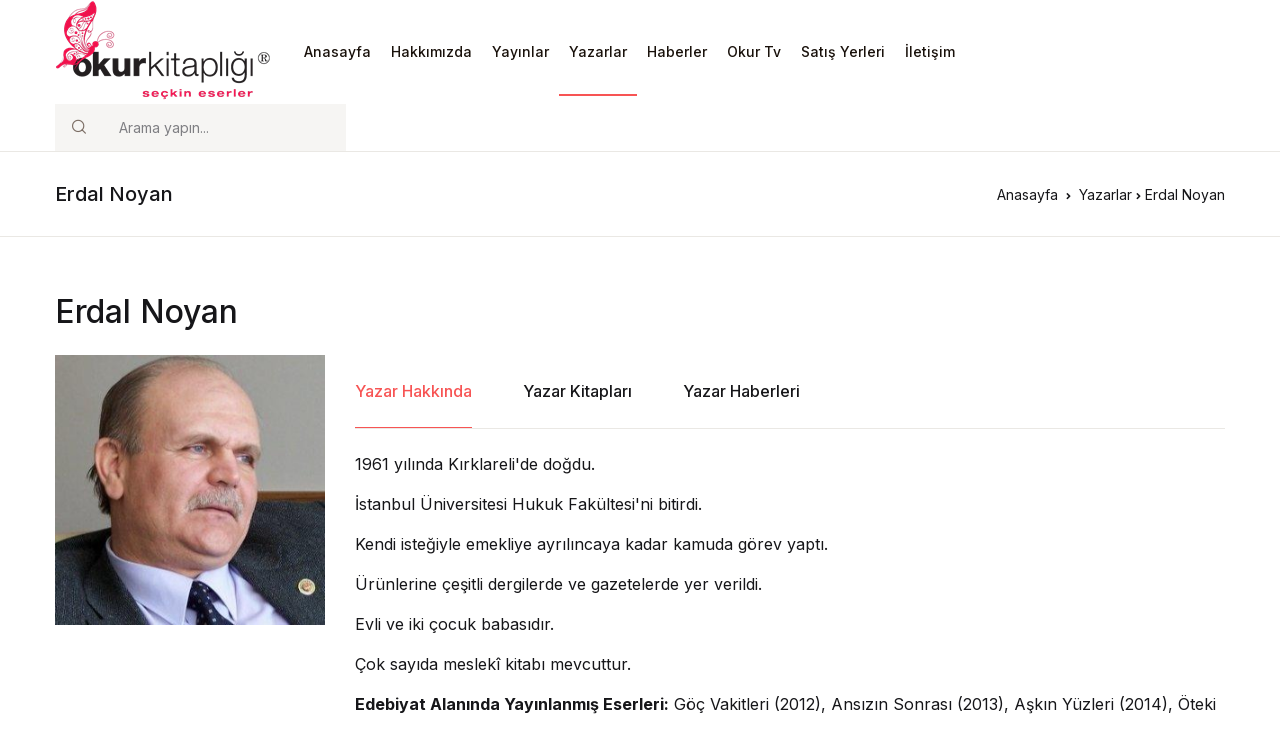

--- FILE ---
content_type: text/html; charset=utf-8
request_url: https://www.okurkitapligi.com/tr/yazarlar/erdal-noyan?t=95
body_size: 10665
content:




<!DOCTYPE html>

<html lang="tr">
<head><title>
	Erdal Noyan
</title>


<meta charset="utf-8" />
<meta name="viewport" content="width=device-width, initial-scale=1, shrink-to-fit=no" />
<meta http-equiv="X-UA-Compatible" content="IE=edge" />
<meta http-equiv="Content-Security-Policy" content="upgrade-insecure-requests" />
<link rel="shortcut icon" href="/assets/img/favicon.png" type="image/x-icon" />

<!-- Css Files -->
<link href="https://fonts.googleapis.com/css2?family=Inter:wght@400;500;700&display=swap" rel="stylesheet" />
<link rel="stylesheet" href="/assets/css/vendor/fontawesome-all.min.css" />
<link rel="stylesheet" href="/assets/css/vendor/flaticon.css" />
<link rel="stylesheet" href="/assets/css/vendor/animate.css" />
<link rel="stylesheet" href="/assets/css/vendor/jquery.fancybox.css" />
<link rel="stylesheet" href="/assets/css/vendor/bootstrap-select.min.css" />
<link rel="stylesheet" href="/assets/css/vendor/slick.css" />
<link rel="stylesheet" href="/assets/css/vendor/jquery.mCustomScrollbar.css" />
<link rel="stylesheet" href="/assets/css/vendor/cubeportfolio.min.css" />
<link rel="stylesheet" href="/assets/css/theme.css" />


</head>
<body>
    <form method="post" action="./erdal-noyan?t=95" onsubmit="javascript:return WebForm_OnSubmit();" id="form1" class="langcsstr">
<div class="aspNetHidden">
<input type="hidden" name="__EVENTTARGET" id="__EVENTTARGET" value="" />
<input type="hidden" name="__EVENTARGUMENT" id="__EVENTARGUMENT" value="" />
<input type="hidden" name="__VIEWSTATE" id="__VIEWSTATE" value="/[base64]/[base64]/[base64]/[base64]/NuiukVJcvn9lo8Dlf4+7DqxC2+KFFvjw2WZ/nVX/kQ==" />
</div>

<script type="text/javascript">
//<![CDATA[
var theForm = document.forms['form1'];
if (!theForm) {
    theForm = document.form1;
}
function __doPostBack(eventTarget, eventArgument) {
    if (!theForm.onsubmit || (theForm.onsubmit() != false)) {
        theForm.__EVENTTARGET.value = eventTarget;
        theForm.__EVENTARGUMENT.value = eventArgument;
        theForm.submit();
    }
}
//]]>
</script>


<script src="/WebResource.axd?d=gkk_PibLQN4d8_rhTkeAxyke957rBeYYTRSzPzgAGkEKpQI43_MQ_-YcbC3DOEDQd3-K8Mh_fBq5R_35Mjy-vikwKe4lvE3E-yxzFJPiy4I1&amp;t=638901289900000000" type="text/javascript"></script>


<script src="/ScriptResource.axd?d=IkJpxnMOB8ONQK5Hhdm02Ncfi8kZCy-fNVIT7fUpDjkFJ_RXTEHUCKWrIXXmHgSeSjnKZEMPiS-8smaI1pyle3LLP98yKi--5YrGCNFjpCHWY1ilfr5lvjwHefwZrAplASvJDBg8Kxo210Z5A2BGvOVOjm8p-HaX-PYBNGb_3ag1&amp;t=7f7f23e2" type="text/javascript"></script>
<script src="/ScriptResource.axd?d=NDxomTwQI7HJfY8ELlaoSoY3FaiFPg4sf07cdD_04Zr_ifwawD4463y5Y6CMtpDZ-PHDtqLK-F_Q1s2KfsodR2muwGpqR7A0USQEn1Cr1KvPzot3WvTWxezMUpCwbWaYj1XRh0UiXFFKTgdHrbXDH--jjwE59gP08FKnNJ3CJXY1&amp;t=5c0e0825" type="text/javascript"></script>
<script src="/ScriptResource.axd?d=0vAVgEtPbytbPw-wlO2fnw8Lgl8DoFGG5erqXeJ8V2mSdXJopidoKK7GH2w14waePaz01nzKaZgx1xrX8j5YGNMpke3jUvTIuJkeZjDbOSeWIWb5r1L_2Tno8IZwhsYF6byjqY9Odx4aI1WNzr3ezWN7bnxKo3wTJPJHVzancwGvw6k5rayvLvHaZoztHb4B0&amp;t=5c0e0825" type="text/javascript"></script>
<script type="text/javascript">
//<![CDATA[
function WebForm_OnSubmit() {
if (typeof(ValidatorOnSubmit) == "function" && ValidatorOnSubmit() == false) return false;
return true;
}
//]]>
</script>

<div class="aspNetHidden">

	<input type="hidden" name="__VIEWSTATEGENERATOR" id="__VIEWSTATEGENERATOR" value="C3124E07" />
	<input type="hidden" name="__EVENTVALIDATION" id="__EVENTVALIDATION" value="/wEdAAM8jD6deC3nW7EU+XpQMDvS7WDfSmC5Jpe7NZED5pfaUb8lyUQCj60JaDEt6ceXbNHQng/y7FWwYt6BOV2FCa6cvwCT9R9n1l9U6WYeZZM1eg==" />
</div>

        <script type="text/javascript">
//<![CDATA[
Sys.WebForms.PageRequestManager._initialize('_header$ScriptManager1', 'form1', [], [], [], 90, '');
//]]>
</script>


<header id="site-header" class="site-header__v1">
    <div class="masthead border-bottom position-relative">
        <div class="container">
            <div class="d-flex align-items-center position-relative flex-wrap">
                <div class="site-branding pr-md-4">
                    <a href="/" class="d-block mb-1">
                        <img src="/assets/img/logo.png" alt="Okur Kitaplığı Logo" />
                    </a>
                </div>
                <div class="site-navigation mr-auto d-none d-xl-block">
                    

<ul class="nav">
    <li class="nav-item"><a class="nav-link link-black-100 mx-3 px-0 py-5 font-weight-medium d-flex align-items-center" title="Anasayfa" href="/tr">Anasayfa</a></li>
    
            <li id='menu1'>
                <a class="nav-link link-black-100 mx-3 px-0 py-5 font-weight-medium d-flex align-items-center" title="Hakkımızda" href="/tr/hakkimizda">Hakkımızda</a>
                
            </li>
        
            <li id='menu2'>
                <a class="nav-link link-black-100 mx-3 px-0 py-5 font-weight-medium d-flex align-items-center" title="Yayınlar" href="/tr/yayinlar">Yayınlar</a>
                
            </li>
        
            <li id='menu3'>
                <a class="nav-link link-black-100 mx-3 px-0 py-5 font-weight-medium d-flex align-items-center" title="Yazarlar" href="/tr/yazarlar">Yazarlar</a>
                
            </li>
        
            <li id='menu7'>
                <a class="nav-link link-black-100 mx-3 px-0 py-5 font-weight-medium d-flex align-items-center" title="Haberler" href="/tr/haberler">Haberler</a>
                
            </li>
        
            <li id='menu4'>
                <a class="nav-link link-black-100 mx-3 px-0 py-5 font-weight-medium d-flex align-items-center" title="Okur Tv" href="/tr/okur-tv">Okur Tv</a>
                
            </li>
        
            <li id='menu5'>
                <a class="nav-link link-black-100 mx-3 px-0 py-5 font-weight-medium d-flex align-items-center" title="Satış Yerleri" href="/tr/satis-yerleri">Satış Yerleri</a>
                
            </li>
        
            <li id='menu6'>
                <a class="nav-link link-black-100 mx-3 px-0 py-5 font-weight-medium d-flex align-items-center" title="İletişim" href="/tr/iletisim">İletişim</a>
                
            </li>
        
</ul>

                </div>
                <div class="offcanvas-toggler d-xl-none nav mr-md-n3 ml-auto">
                    <div class="offcanvas-toggler">
                        <a id="sidebarNavToggler2" href="javascript:;" role="button" class="cat-menu" aria-controls="sidebarContent2" aria-haspopup="true" aria-expanded="false" data-unfold-event="click" data-unfold-hide-on-scroll="false" data-unfold-target="#sidebarContent2" data-unfold-type="css-animation" data-unfold-overlay='{
                            "className": "u-sidebar-bg-overlay",
                            "background": "rgba(0, 0, 0, .7)",
                            "animationSpeed": 100
                        }'
                            data-unfold-animation-in="fadeInLeft" data-unfold-animation-out="fadeOutLeft" data-unfold-duration="100">
                            <svg width="20px" height="18px">
                                <path fill-rule="evenodd" fill="rgb(25, 17, 11)" d="M-0.000,-0.000 L20.000,-0.000 L20.000,2.000 L-0.000,2.000 L-0.000,-0.000 Z" />
                                <path fill-rule="evenodd" fill="rgb(25, 17, 11)" d="M-0.000,8.000 L15.000,8.000 L15.000,10.000 L-0.000,10.000 L-0.000,8.000 Z" />
                                <path fill-rule="evenodd" fill="rgb(25, 17, 11)" d="M-0.000,16.000 L20.000,16.000 L20.000,18.000 L-0.000,18.000 L-0.000,16.000 Z" />
                            </svg>
                        </a>
                    </div>
                </div>
                <div class="site-search ml-xl-0 ml-md-auto w-r-100 my-2 my-xl-0">                    
                    

<div class="form-inline">
    <div class="input-group">
        <div class="input-group-prepend">
            <a id="_header__searchbox_btnSearch" href="javascript:WebForm_DoPostBackWithOptions(new WebForm_PostBackOptions(&quot;_header$_searchbox$btnSearch&quot;, &quot;&quot;, true, &quot;btnSearch&quot;, &quot;&quot;, false, true))">
                <i class="glph-icon flaticon-loupe input-group-text py-2d75 bg-white-100 border-white-100"></i>
            </a>
        </div>
        <input name="_header$_searchbox$txtSearch" type="text" maxlength="100" id="_header__searchbox_txtSearch" class="form-control min-width-250 bg-white-100 py-2d75 height-4 border-white-100" AutoComplete="Off" placeholder="Arama yapın..." />
    </div>
</div>
<small>
    <span id="_header__searchbox_ctl00" style="color:IndianRed;display:none;">Lütfen bir şeyler yazın.</span>
    <span id="_header__searchbox_ctl01" style="color:IndianRed;display:none;">En az 3 karakter giriniz.</span></small>
                </div>
            </div>
        </div>
    </div>
</header>


<aside id="sidebarContent2" class="u-sidebar u-sidebar__md u-sidebar--left" aria-labelledby="sidebarNavToggler2">
    <div class="u-sidebar__scroller js-scrollbar">
        <div class="u-sidebar__container">
            <div class="u-header-sidebar__footer-offset">
                <div class="u-sidebar__body">
                    <div class="u-sidebar__content u-header-sidebar__content">
                        <header class="border-bottom px-4 px-md-5 py-4 d-flex align-items-center justify-content-between">
                            <h2 class="font-size-3 mb-0">OKUR KİTAPLIĞI</h2>
                            <div class="d-flex align-items-center">
                                <button type="button" class="close ml-auto" aria-controls="sidebarContent2" aria-haspopup="true" aria-expanded="false" data-unfold-event="click" data-unfold-hide-on-scroll="false" data-unfold-target="#sidebarContent2" data-unfold-type="css-animation" data-unfold-animation-in="fadeInLeft" data-unfold-animation-out="fadeOutLeft" data-unfold-duration="500">
                                    <span aria-hidden="true"><i class="fas fa-times ml-2"></i></span>
                                </button>
                            </div>
                        </header>
                        <div class="border-bottom">
                            <div class="zeynep pt-4">
                                

<ul>
    <li><a title="Anasayfa" href="/tr">Anasayfa</a></li>
    
            <li id='menu1'>
                <a title="Hakkımızda" href="/tr/hakkimizda">Hakkımızda</a>
            </li>
        
            <li id='menu2'>
                <a title="Yayınlar" href="/tr/yayinlar">Yayınlar</a>
            </li>
        
            <li id='menu3'>
                <a title="Yazarlar" href="/tr/yazarlar">Yazarlar</a>
            </li>
        
            <li id='menu7'>
                <a title="Haberler" href="/tr/haberler">Haberler</a>
            </li>
        
            <li id='menu4'>
                <a title="Okur Tv" href="/tr/okur-tv">Okur Tv</a>
            </li>
        
            <li id='menu5'>
                <a title="Satış Yerleri" href="/tr/satis-yerleri">Satış Yerleri</a>
            </li>
        
            <li id='menu6'>
                <a title="İletişim" href="/tr/iletisim">İletişim</a>
            </li>
        
</ul>

                            </div>
                        </div>
                        <div class="px-4 px-md-5 py-5">
                            

<ul class="list-inline mb-0">
    
            <li class="list-inline-item"><a class="h-primary pr-2 font-size-2" target="_blank" href='https://www.facebook.com/okurkitapligi'>
                <span class="fab fa-facebook-f btn-icon__inner"></span></a></li>
            <li class="list-inline-item"><a class="h-primary pr-2 font-size-2" target="_blank" href='https://www.twitter.com/okurkitapligi'>
                <span class="fab fa-twitter btn-icon__inner"></span></a></li>
            <li class="list-inline-item"><a class="h-primary pr-2 font-size-2" target="_blank" href='https://www.instagram.com/okur.kitapligi'>
                <span class="fab fa-instagram btn-icon__inner"></span></a></li>
            
            
        
</ul>
                        </div>
                    </div>
                </div>
            </div>
        </div>
    </div>
</aside>


        <div class="page-header border-bottom mb-8">
            <div class="container">
                <div class="d-md-flex justify-content-between align-items-center py-4">
                    <h1 class="page-title font-size-4 font-weight-medium m-0 text-lh-lg">
                        Erdal Noyan</h1>
                    <nav class="woocommerce-breadcrumb font-size-2">
                        <a href="/tr" class="h-primary">
                            Anasayfa</a>
                        <span class="breadcrumb-separator mx-1"><i class="fas fa-angle-right"></i></span>
                        <a href='/tr/yazarlar' class='h-primary'>Yazarlar</a><span class='breadcrumb-separator mx-1'><i class='fas fa-angle-right'></i></span>Erdal Noyan
                    </nav>
                </div>
            </div>
        </div>

        <div class="site-content space-bottom-3" id="content">
            <div class="container">
                <div class="row">

                    <div id="contentright" class="col-lg-12 col-md-12">

                        

                        

                        

                        <div id="pagedetails">
	
                            <!-- sayfa detay -->
                            <h2 class="mb-4">
                                Erdal Noyan</h2>
                            <div class='row'><div class='col-xl-3 col-lg-3 col-md-3'><img class='img-fluid mb-2' src='https://okurkitapligi.com/images/content/_team/202304111732_8990b94def1eb27ed4e4a926ccacdeb6.jpg' alt='Erdal Noyan' /></div><div class='col-xl-9 col-lg-9 col-md-9'><ul class='tabs wc-tabs nav border-bottom' id='pills-tab' role='tablist'><li class='flex-shrink-0 flex-md-shrink-1 nav-item'> <a class='py-4 nav-link font-weight-medium active' id='pills-one-example1-tab' data-toggle='pill' href='#pills-one-example1' role='tab' aria-controls='pills-one-example1' aria-selected='true'>Yazar Hakkında</a></li><li class='flex-shrink-0 flex-md-shrink-1 nav-item'><a class='py-4 nav-link font-weight-medium' id='pills-two-example1-tab' data-toggle='pill' href='#pills-two-example1' role='tab' aria-controls='pills-two-example1' aria-selected='false'>Yazar Kitapları</a></li><li class='flex-shrink-0 flex-md-shrink-1 nav-item'><a class='py-4 nav-link font-weight-medium' id='pills-three-example1-tab' data-toggle='pill' href='#pills-three-example1' role='tab' aria-controls='pills-three-example1' aria-selected='false'>Yazar Haberleri</a></li></ul><div class='tab-content' id='pills-tabContent'><div class='woocommerce-Tabs-panel panel entry-content wc-tab tab-pane fade pt-4 show active' id='pills-one-example1' role='tabpanel' aria-labelledby='pills-one-example1-tab'><p>1961 yılında Kırklareli&#39;de doğdu.</p>

<p>İstanbul &Uuml;niversitesi Hukuk Fak&uuml;ltesi&#39;ni bitirdi.</p>

<p>Kendi isteğiyle emekliye ayrılıncaya kadar kamuda g&ouml;rev yaptı.</p>

<p>&Uuml;r&uuml;nlerine &ccedil;eşitli dergilerde ve gazetelerde yer verildi.</p>

<p>Evli ve iki &ccedil;ocuk babasıdır.</p>

<p>&Ccedil;ok sayıda meslek&icirc; kitabı mevcuttur.</p>

<p><strong>Edebiyat Alanında Yayınlanmış Eserleri:</strong> G&ouml;&ccedil; Vakitleri (2012), Ansızın Sonrası (2013), Aşkın Y&uuml;zleri (2014), &Ouml;teki Osmanlı (2015).</p>
</div><div class='woocommerce-Tabs-panel panel entry-content wc-tab tab-pane fade pt-4' id='pills-two-example1' role='tabpanel' aria-labelledby='pills-two-example1-tab'><ul class='listed-style'><li><a href='/tr/turk-edebiyati-deneme/ispanya-bahari?k=197'>İspanya Baharı</a></li><li><a href='/tr/turk-edebiyati-deneme/cay-molasi?k=188'>Çay Molası</a></li><li><a href='/tr/turk-edebiyati-deneme/zaman-irmagi?k=189'>Zaman Irmağı</a></li></ul></div><div class='woocommerce-Tabs-panel panel entry-content wc-tab tab-pane fade pt-4' id='pills-three-example1' role='tabpanel' aria-labelledby='pills-three-example1-tab'>Yazara ait herhangi bir haber bulunamadı.</div></div></div></div>
                            

                            
                            
                        
</div>

                        

                        

                        

                        

                        

                    </div>

                    
                </div>
            </div>
        </div>

        

<footer>
    <div class="border-top space-top-3">
        <div class="border-bottom pb-5 space-bottom-lg-1">
            <div class="container">
                <div class="row">
                    <div class="col-lg-4 mb-6 mb-lg-0">
                        <div class="pb-6">
                            <p class="d-inline-block mb-5">
                                <img src="/assets/img/logo.png" alt="Okur Kitaplığı Logo" />
                            </p>
                            
        <p>
            Yayınevimiz 02.01.2010 yılından beri Türkiye Cumhuriyeti Kültür ve Turizm Bakanlığı 50199 numaralı yayıncılık sertifikası ile başta edebiyat eserleri olmak üzere birçok türde ulusal ve uluslararası alanda yayıncılık faaliyetini sürdürmektedir.
        </p>
    

							<a target="_blank" href="https://docs.google.com/viewer?url=https://okurkitapligi.com/assets/img/english-catalog.pdf">
								<img src="/assets/img/pdf.png" alt="English Catalog" /> English Catalog
							</a>							
                            

<ul class="list-unstyled mt-2 mb-0 d-flex">
    
            <li class="btn pl-0"><a class="link-black-100" target="_blank" href='https://www.facebook.com/okurkitapligi'><span class="fab fa-facebook-f"></span></a></li>
            <li class="btn pl-0"><a class="link-black-100" target="_blank" href='https://www.twitter.com/okurkitapligi'><span class="fab fa-twitter"></span></a></li>
            <li class="btn pl-0"><a class="link-black-100" target="_blank" href='https://www.instagram.com/okur.kitapligi'><span class="fab fa-instagram"></span></a></li>
            
            
        
</ul>
                        </div>
                    </div>
                    <div class="col-lg-3 offset-lg-1 mb-6 mb-lg-0">
                        <h4 class="font-size-3 font-weight-medium mb-2 mb-xl-5 pb-xl-1">Ana Menü</h4>
                        

<ul class="list-unstyled mb-0">
    <li class="pb-2">
        <a class="widgets-hover transition-3d-hover font-size-2 link-black-100" href="/tr" title="Anasayfa">Anasayfa</a>
    </li>
    
            <li class="py-2"><a class="widgets-hover transition-3d-hover font-size-2 link-black-100" id="menu1" title="Hakkımızda" href="/tr/hakkimizda">Hakkımızda</a></li>
        
            <li class="py-2"><a class="widgets-hover transition-3d-hover font-size-2 link-black-100" id="menu2" title="Yayınlar" href="/tr/yayinlar">Yayınlar</a></li>
        
            <li class="py-2"><a class="widgets-hover transition-3d-hover font-size-2 link-black-100" id="menu3" title="Yazarlar" href="/tr/yazarlar">Yazarlar</a></li>
        
            <li class="py-2"><a class="widgets-hover transition-3d-hover font-size-2 link-black-100" id="menu7" title="Haberler" href="/tr/haberler">Haberler</a></li>
        
            <li class="py-2"><a class="widgets-hover transition-3d-hover font-size-2 link-black-100" id="menu4" title="Okur Tv" href="/tr/okur-tv">Okur Tv</a></li>
        
            <li class="py-2"><a class="widgets-hover transition-3d-hover font-size-2 link-black-100" id="menu5" title="Satış Yerleri" href="/tr/satis-yerleri">Satış Yerleri</a></li>
        
            <li class="py-2"><a class="widgets-hover transition-3d-hover font-size-2 link-black-100" id="menu6" title="İletişim" href="/tr/iletisim">İletişim</a></li>
        
</ul>

                    </div>
                    <div class="col-lg-4 mb-6 mb-lg-0">
                        <h4 class="font-size-3 font-weight-medium mb-2 mb-xl-5 pb-xl-1">İletişim</h4>
                        
        <div class="mb-4">
            <u>Adres</u>
            <span class="font-size-2 d-block link-black-100">Süleymaniye Mah. Siyavuş Paşa Sok. No:8 Şirin İş Merkezi K:3 Süleymaniye - Fatih – İSTANBUL</span>            
        </div>
        <div class="mb-4">
            <u>Email</u>
            <a href="/cdn-cgi/l/email-protection#5d3236282f733634293c2d31343a346f6d6c6d1d3a303c3431733e3230" class="font-size-2 d-block link-black-100 mb-1"><span class="__cf_email__" data-cfemail="6f00041a1d4104061b0e1f030608065d5f5e5f2f08020e0603410c0002">[email&#160;protected]</span></a>
        </div>
        <div class="mb-4">
            <u>Telefon</u>
            <a href="tel:+902125224505" class="font-size-2 d-block link-black-100">+90 212 522 45 05</a>            
        </div>
        <div class="mb-4">
            <u>Gsm</u>
            <a href="tel:+905445224505" class="font-size-2 d-block link-black-100">+90 544 522 45 05</a>
        </div>
    
                    </div>
                </div>
            </div>
        </div>
        <div class="space-1">
            <div class="container">
                <div class="d-lg-flex text-center text-lg-left justify-content-between align-items-center">
                    
        <p class="mb-3 mb-lg-0 font-size-2">
            Copyright &copy; 2010 - 2026 <a href="javascript:;">Okur Kitaplığı</a> -           
            Tüm hakları saklıdır.
        </p>
    

<div class="ml-auto d-lg-flex align-items-center">
    <div class="mb-4 mb-lg-0 mr-5">
        <img class="img-fluid" src="/assets/img/dorukdizayn.png" alt="Doruk Dizayn" />
    </div>
</div>

                </div>
            </div>
        </div>
    </div>
</footer>

<!-- JavaScript files -->
<script data-cfasync="false" src="/cdn-cgi/scripts/5c5dd728/cloudflare-static/email-decode.min.js"></script><script src="/assets/js/vendor/jquery.min.js"></script>
<script src="/assets/js/vendor/jquery-migrate.min.js"></script>
<script src="/assets/js/vendor/popper.min.js"></script>
<script src="/assets/js/vendor/bootstrap.min.js"></script>
<script src="/assets/js/vendor/bootstrap-select.min.js"></script>
<script src="/assets/js/vendor/slick.min.js"></script>
<script src="/assets/js/vendor/jquery.fancybox.min.js"></script>
<script src="/assets/js/vendor/jquery.cubeportfolio.min.js"></script>
<script src="/assets/js/vendor/jquery.zeynep.js"></script>
<script src="/assets/js/vendor/jquery.mCustomScrollbar.concat.min.js"></script>
<script src="/assets/js/hs.core.js"></script>
<script src="/assets/js/components/hs.unfold.js"></script>
<script src="/assets/js/components/hs.malihu-scrollbar.js"></script>
<script src="/assets/js/components/hs.header.js"></script>
<script src="/assets/js/components/hs.fancybox.js"></script>
<script src="/assets/js/components/hs.slick-carousel.js"></script>
<script src="/assets/js/components/hs.cubeportfolio.js"></script>
<script src="/assets/js/components/hs.show-animation.js"></script>

<script>
    $(document).on('ready', function () {
        // initialization of unfold component
        $.HSCore.components.HSUnfold.init($('[data-unfold-target]'));

        // initialization of slick carousel
        $.HSCore.components.HSSlickCarousel.init('.js-slick-carousel');

        // initialization of header
        $.HSCore.components.HSHeader.init($('#header'));

        // initialization of malihu scrollbar
        $.HSCore.components.HSMalihuScrollBar.init($('.js-scrollbar'));

        // initialization of cubeportfolio
        $.HSCore.components.HSCubeportfolio.init('.cbp');

        // initialization of popups
        $.HSCore.components.HSFancyBox.init('.js-fancybox');

        // initialization of show animations
        $.HSCore.components.HSShowAnimation.init('.js-animation-link');

        // init zeynepjs
        var zeynep = $('.zeynep').zeynep({
            onClosed: function () {
                // enable main wrapper element clicks on any its children element
                $("body main").attr("style", "");

                console.log('the side menu is closed.');
            },
            onOpened: function () {
                // disable main wrapper element clicks on any its children element
                $("body main").attr("style", "pointer-events: none;");

                console.log('the side menu is opened.');
            }
        });

        // handle zeynep overlay click
        $(".zeynep-overlay").click(function () {
            zeynep.close();
        });

        // open side menu if the button is clicked
        $(".cat-menu").click(function () {
            if ($("html").hasClass("zeynep-opened")) {
                zeynep.close();
            } else {
                zeynep.open();
            }
        });
    });
</script>



        

    
<script type="text/javascript">
//<![CDATA[
var Page_Validators =  new Array(document.getElementById("_header__searchbox_ctl00"), document.getElementById("_header__searchbox_ctl01"));
//]]>
</script>

<script type="text/javascript">
//<![CDATA[
var _header__searchbox_ctl00 = document.all ? document.all["_header__searchbox_ctl00"] : document.getElementById("_header__searchbox_ctl00");
_header__searchbox_ctl00.controltovalidate = "_header__searchbox_txtSearch";
_header__searchbox_ctl00.focusOnError = "t";
_header__searchbox_ctl00.errormessage = "Lütfen bir şeyler yazın.";
_header__searchbox_ctl00.display = "Dynamic";
_header__searchbox_ctl00.validationGroup = "btnSearch";
_header__searchbox_ctl00.evaluationfunction = "RequiredFieldValidatorEvaluateIsValid";
_header__searchbox_ctl00.initialvalue = "";
var _header__searchbox_ctl01 = document.all ? document.all["_header__searchbox_ctl01"] : document.getElementById("_header__searchbox_ctl01");
_header__searchbox_ctl01.controltovalidate = "_header__searchbox_txtSearch";
_header__searchbox_ctl01.focusOnError = "t";
_header__searchbox_ctl01.errormessage = "En az 3 karakter giriniz.";
_header__searchbox_ctl01.display = "Dynamic";
_header__searchbox_ctl01.validationGroup = "btnSearch";
_header__searchbox_ctl01.evaluationfunction = "RegularExpressionValidatorEvaluateIsValid";
_header__searchbox_ctl01.validationexpression = "^[a-zA-Z0-9ğüşöçıIİĞÜŞÖÇ\'@&#.\\s]{3,100}$";
//]]>
</script>

<script>(function($) { $('#submenu3').addClass('active')})(jQuery);</script><script>(function($){ $('#menu3').addClass('active border-bottom border-primary border-width-2')})(jQuery);</script>
<script type="text/javascript">
//<![CDATA[

var Page_ValidationActive = false;
if (typeof(ValidatorOnLoad) == "function") {
    ValidatorOnLoad();
}

function ValidatorOnSubmit() {
    if (Page_ValidationActive) {
        return ValidatorCommonOnSubmit();
    }
    else {
        return true;
    }
}
        
document.getElementById('_header__searchbox_ctl00').dispose = function() {
    Array.remove(Page_Validators, document.getElementById('_header__searchbox_ctl00'));
}

document.getElementById('_header__searchbox_ctl01').dispose = function() {
    Array.remove(Page_Validators, document.getElementById('_header__searchbox_ctl01'));
}
//]]>
</script>
</form>
<script defer src="https://static.cloudflareinsights.com/beacon.min.js/vcd15cbe7772f49c399c6a5babf22c1241717689176015" integrity="sha512-ZpsOmlRQV6y907TI0dKBHq9Md29nnaEIPlkf84rnaERnq6zvWvPUqr2ft8M1aS28oN72PdrCzSjY4U6VaAw1EQ==" data-cf-beacon='{"version":"2024.11.0","token":"ca99d115f20c4bf594e1cde5e0b7e021","r":1,"server_timing":{"name":{"cfCacheStatus":true,"cfEdge":true,"cfExtPri":true,"cfL4":true,"cfOrigin":true,"cfSpeedBrain":true},"location_startswith":null}}' crossorigin="anonymous"></script>
</body>
</html>


--- FILE ---
content_type: text/css
request_url: https://www.okurkitapligi.com/assets/css/theme.css
body_size: 121881
content:
@charset "UTF-8"; /*!* Bootstrap v4.4.1 (https://getbootstrap.com/)
* Copyright 2011-2019 The Bootstrap Authors
* Copyright 2011-2019 Twitter, Inc.
* Licensed under MIT (https://github.com/twbs/bootstrap/blob/master/LICENSE)*/

:root {
    --blue: #3259ea;
    --indigo: #a200fc;
    --purple: #6f42c1;
    --pink: #e83e8c;
    --red: #f75454;
    --orange: #fd7e14;
    --yellow: #fced70;
    --green: #88cf00;
    --teal: #20c997;
    --cyan: #17a2b8;
    --white: #fff;
    --gray: #7f7f83;
    --gray-dark: #232f3e;
    --primary: #f75454;
    --secondary: #161619;
    --success: #88cf00;
    --info: #17a2b8;
    --warning: #fced70;
    --danger: #f75454;
    --light: #f8f9fa;
    --dark: #161619;
    --primary-green: #88cf00;
    --primary-yellow: #fced70;
    --yellow-darker: #ffbd00;
    --primary-home-v3: #041e42;
    --primary-indigo: #a200fc;
    --indigo-light: #faf1ff;
    --tangerine: #f79400;
    --tangerine-light: #faf4eb;
    --chili: #f01000;
    --chili-light: #f4e6e5;
    --carolina: #00cdef;
    --carolina-light: #e6f2f4;
    --punch: #ff8e8e;
    --punch-light: #fff6f6;
    --secondary-gray-700: #7c6e65;
    --secondary-gray-800: #232f3e;
    --secondary-gray-1080: #cccccc;
    --secondary-gray-1090: #7e7e7e;
    --secondary-black-100: #19110b;
    --secondary-black-200: #1c2633;
    --dark-1: #2d3942;
    --red-1: #ff7160;
    --breakpoint-xs: 0;
    --breakpoint-sm: 576px;
    --breakpoint-md: 768px;
    --breakpoint-lg: 992px;
    --breakpoint-xl: 1200px;
    --breakpoint-wd: 1480px;
    --font-family-sans-serif: "Inter", "Cerebri Sans", Helvetica, Arial, sans-serif;
    --font-family-monospace: SFMono-Regular, Menlo, Monaco, Consolas, "Liberation Mono", "Courier New", monospace
}

*, *::before, *::after {
    box-sizing: border-box
}

html {
    font-family: sans-serif;
    line-height: 1.15;
    -webkit-text-size-adjust: 100%;
    -webkit-tap-highlight-color: transparent
}

article, aside, figcaption, figure, footer, header, hgroup, main, nav, section {
    display: block
}

body {
    margin: 0;
    font-family: inter,cerebri sans,Helvetica,Arial,sans-serif;
    font-size: 1rem;
    font-weight: 400;
    line-height: 1.5;
    color: #161619;
    text-align: left;
    background-color: #fff
}

[tabindex="-1"]:focus:not(:focus-visible) {
    outline: 0 !important
}

hr {
    box-sizing: content-box;
    height: 0;
    overflow: visible
}

h1, h2, h3, h4, h5, h6 {
    margin-top: 0;
    margin-bottom: .5rem
}

p {
    margin-top: 0;
    margin-bottom: 1rem
}

abbr[title], abbr[data-original-title] {
    text-decoration: underline;
    -webkit-text-decoration: underline dotted;
    text-decoration: underline dotted;
    cursor: help;
    border-bottom: 0;
    -webkit-text-decoration-skip-ink: none;
    text-decoration-skip-ink: none
}

address {
    margin-bottom: 1rem;
    font-style: normal;
    line-height: inherit
}

ol, ul, dl {
    margin-top: 0;
    margin-bottom: 1rem
}

    ol ol, ul ul, ol ul, ul ol {
        margin-bottom: 0
    }

dt {
    font-weight: 700
}

dd {
    margin-bottom: .5rem;
    margin-left: 0
}

blockquote {
    margin: 0 0 1rem
}

b, strong {
    font-weight: bolder
}

small {
    font-size: 80%
}

sub, sup {
    position: relative;
    font-size: 75%;
    line-height: 0;
    vertical-align: baseline
}

sub {
    bottom: -.25em
}

sup {
    top: -.5em
}

a {
    color: #f75454;
    text-decoration: none;
    background-color: transparent
}

    a:hover {
        color: #ea3368;
        text-decoration: none
    }

    a:not([href]) {
        color: inherit;
        text-decoration: none
    }

        a:not([href]):hover {
            color: inherit;
            text-decoration: none
        }

pre, code, kbd, samp {
    font-family: SFMono-Regular,Menlo,Monaco,Consolas,liberation mono,courier new,monospace;
    font-size: 1em
}

pre {
    margin-top: 0;
    margin-bottom: 1rem;
    overflow: auto
}

figure {
    margin: 0 0 1rem
}

img {
    vertical-align: middle;
    border-style: none
}

svg {
    overflow: hidden;
    vertical-align: middle
}

table {
    border-collapse: collapse
}

caption {
    padding-top: .75rem;
    padding-bottom: .75rem;
    color: #7f7f83;
    text-align: left;
    caption-side: bottom
}

th {
    text-align: inherit
}

label {
    display: inline-block;
    margin-bottom: .5rem
}

button {
    border-radius: 0
}

    button:focus {
        outline: 1px dotted;
        outline: 5px auto -webkit-focus-ring-color
    }

input, button, select, optgroup, textarea {
    margin: 0;
    font-family: inherit;
    font-size: inherit;
    line-height: inherit
}

button, input {
    overflow: visible
}

button, select {
    text-transform: none
}

select {
    word-wrap: normal
}

button, [type=button], [type=reset], [type=submit] {
    -webkit-appearance: button
}

    button:not(:disabled), [type=button]:not(:disabled), [type=reset]:not(:disabled), [type=submit]:not(:disabled) {
        cursor: pointer
    }

    button::-moz-focus-inner, [type=button]::-moz-focus-inner, [type=reset]::-moz-focus-inner, [type=submit]::-moz-focus-inner {
        padding: 0;
        border-style: none
    }

input[type=radio], input[type=checkbox] {
    box-sizing: border-box;
    padding: 0
}

input[type=date], input[type=time], input[type=datetime-local], input[type=month] {
    -webkit-appearance: listbox
}

textarea {
    overflow: auto;
    resize: vertical
}

fieldset {
    min-width: 0;
    padding: 0;
    margin: 0;
    border: 0
}

legend {
    display: block;
    width: 100%;
    max-width: 100%;
    padding: 0;
    margin-bottom: .5rem;
    font-size: 1.5rem;
    line-height: inherit;
    color: inherit;
    white-space: normal
}

progress {
    vertical-align: baseline
}

[type=number]::-webkit-inner-spin-button, [type=number]::-webkit-outer-spin-button {
    height: auto
}

[type=search] {
    outline-offset: -2px;
    -webkit-appearance: none
}

    [type=search]::-webkit-search-decoration {
        -webkit-appearance: none
    }

::-webkit-file-upload-button {
    font: inherit;
    -webkit-appearance: button
}

output {
    display: inline-block
}

summary {
    display: list-item;
    cursor: pointer
}

template {
    display: none
}

[hidden] {
    display: none !important
}

h1, h2, h3, h4, h5, h6, .h1, .h2, .h3, .h4, .h5, .h6 {
    margin-bottom: .5rem;
    font-weight: 500;
    line-height: 1.2
}

h1, .h1 {
    font-size: 2.5rem
}

h2, .h2 {
    font-size: 2rem
}

h3, .h3 {
    font-size: 1.75rem
}

h4, .h4 {
    font-size: 1.5rem
}

h5, .h5 {
    font-size: 1.25rem
}

h6, .h6 {
    font-size: 1rem
}

.lead {
    font-size: 1.25rem;
    font-weight: 300
}

.display-1 {
    font-size: 6rem;
    font-weight: 300;
    line-height: 1.2
}

.display-2 {
    font-size: 5.5rem;
    font-weight: 300;
    line-height: 1.2
}

.display-3 {
    font-size: 4.5rem;
    font-weight: 300;
    line-height: 1.2
}

.display-4 {
    font-size: 3.5rem;
    font-weight: 300;
    line-height: 1.2
}

hr {
    margin-top: 1rem;
    margin-bottom: 1rem;
    border: 0;
    border-top: 1px solid rgba(0,0,0,.1)
}

small, .small {
    font-size: 80%;
    font-weight: 400
}

mark, .mark {
    padding: .2em;
    background-color: #fcf8e3
}

.list-unstyled {
    padding-left: 0;
    list-style: none
}

.list-inline {
    padding-left: 0;
    list-style: none
}

.list-inline-item {
    display: inline-block
}

    .list-inline-item:not(:last-child) {
        margin-right: .5rem
    }

.initialism {
    font-size: 90%;
    text-transform: uppercase
}

.blockquote {
    margin-bottom: 1rem;
    font-size: 1.25rem
}

.blockquote-footer {
    display: block;
    font-size: 80%;
    color: #7f7f83
}

    .blockquote-footer::before {
        content: "\2014\00A0"
    }

.img-fluid {
    max-width: 100%;
    height: auto
}

.img-thumbnail {
    padding: .25rem;
    background-color: #fff;
    border: 1px solid #eae8e4;
    border-radius: .25rem;
    max-width: 100%;
    height: auto
}

.figure {
    display: inline-block
}

.figure-img {
    margin-bottom: .5rem;
    line-height: 1
}

.figure-caption {
    font-size: 90%;
    color: #7f7f83
}

code {
    font-size: 87.5%;
    color: #e83e8c;
    word-wrap: break-word
}

a > code {
    color: inherit
}

kbd {
    padding: .2rem .4rem;
    font-size: 87.5%;
    color: #fff;
    background-color: #161619;
    border-radius: .2rem
}

    kbd kbd {
        padding: 0;
        font-size: 100%;
        font-weight: 700
    }

pre {
    display: block;
    font-size: 87.5%;
    color: #161619
}

    pre code {
        font-size: inherit;
        color: inherit;
        word-break: normal
    }

.pre-scrollable {
    max-height: 340px;
    overflow-y: scroll
}

.container {
    width: 100%;
    padding-right: 15px;
    padding-left: 15px;
    margin-right: auto;
    margin-left: auto
}

@media(min-width:576px) {
    .container {
        max-width: 540px
    }
}

@media(min-width:768px) {
    .container {
        max-width: 720px
    }
}

@media(min-width:992px) {
    .container {
        max-width: 960px
    }
}

@media(min-width:1200px) {
    .container {
        max-width: 1200px
    }
}

@media(min-width:1480px) {
    .container {
        max-width: 1430px
    }
}

.container-fluid, .container-sm, .container-md, .container-lg, .container-xl, .container-wd {
    width: 100%;
    padding-right: 15px;
    padding-left: 15px;
    margin-right: auto;
    margin-left: auto
}

@media(min-width:576px) {
    .container, .container-sm {
        max-width: 540px
    }
}

@media(min-width:768px) {
    .container, .container-sm, .container-md {
        max-width: 720px
    }
}

@media(min-width:992px) {
    .container, .container-sm, .container-md, .container-lg {
        max-width: 960px
    }
}

@media(min-width:1200px) {
    .container, .container-sm, .container-md, .container-lg, .container-xl {
        max-width: 1200px
    }
}

@media(min-width:1480px) {
    .container, .container-sm, .container-md, .container-lg, .container-xl, .container-wd {
        max-width: 1430px
    }
}

.row {
    display: -ms-flexbox;
    display: flex;
    -ms-flex-wrap: wrap;
    flex-wrap: wrap;
    margin-right: -15px;
    margin-left: -15px
}

.no-gutters {
    margin-right: 0;
    margin-left: 0
}

    .no-gutters > .col, .no-gutters > [class*=col-] {
        padding-right: 0;
        padding-left: 0
    }

.col-1, .col-2, .col-3, .col-4, .col-5, .col-6, .col-7, .col-8, .col-9, .col-10, .col-11, .col-12, .col, .col-auto, .col-sm-1, .col-sm-2, .col-sm-3, .col-sm-4, .col-sm-5, .col-sm-6, .col-sm-7, .col-sm-8, .col-sm-9, .col-sm-10, .col-sm-11, .col-sm-12, .col-sm, .col-sm-auto, .col-md-1, .col-md-2, .col-md-3, .col-md-4, .col-md-5, .col-md-6, .col-md-7, .col-md-8, .col-md-9, .col-md-10, .col-md-11, .col-md-12, .col-md, .col-md-auto, .col-lg-1, .col-lg-2, .col-lg-3, .col-lg-4, .col-lg-5, .col-lg-6, .col-lg-7, .col-lg-8, .col-lg-9, .col-lg-10, .col-lg-11, .col-lg-12, .col-lg, .col-lg-auto, .col-xl-1, .col-xl-2, .col-xl-3, .col-xl-4, .col-xl-5, .col-xl-6, .col-xl-7, .col-xl-8, .col-xl-9, .col-xl-10, .col-xl-11, .col-xl-12, .col-xl, .col-xl-auto, .col-wd-1, .col-wd-2, .col-wd-3, .col-wd-4, .col-wd-5, .col-wd-6, .col-wd-7, .col-wd-8, .col-wd-9, .col-wd-10, .col-wd-11, .col-wd-12, .col-wd, .col-wd-auto {
    position: relative;
    width: 100%;
    padding-right: 15px;
    padding-left: 15px
}

.col {
    -ms-flex-preferred-size: 0;
    flex-basis: 0;
    -ms-flex-positive: 1;
    flex-grow: 1;
    max-width: 100%
}

.row-cols-1 > * {
    -ms-flex: 0 0 100%;
    flex: 0 0 100%;
    max-width: 100%
}

.row-cols-2 > * {
    -ms-flex: 0 0 50%;
    flex: 0 0 50%;
    max-width: 50%
}

.row-cols-3 > * {
    -ms-flex: 0 0 33.33333%;
    flex: 0 0 33.33333%;
    max-width: 33.33333%
}

.row-cols-4 > * {
    -ms-flex: 0 0 25%;
    flex: 0 0 25%;
    max-width: 25%
}

.row-cols-5 > * {
    -ms-flex: 0 0 20%;
    flex: 0 0 20%;
    max-width: 20%
}

.row-cols-6 > * {
    -ms-flex: 0 0 16.66667%;
    flex: 0 0 16.66667%;
    max-width: 16.66667%
}

.col-auto {
    -ms-flex: 0 0 auto;
    flex: 0 0 auto;
    width: auto;
    max-width: 100%
}

.col-1 {
    -ms-flex: 0 0 8.33333%;
    flex: 0 0 8.33333%;
    max-width: 8.33333%
}

.col-2 {
    -ms-flex: 0 0 16.66667%;
    flex: 0 0 16.66667%;
    max-width: 16.66667%
}

.col-3 {
    -ms-flex: 0 0 25%;
    flex: 0 0 25%;
    max-width: 25%
}

.col-4 {
    -ms-flex: 0 0 33.33333%;
    flex: 0 0 33.33333%;
    max-width: 33.33333%
}

.col-5 {
    -ms-flex: 0 0 41.66667%;
    flex: 0 0 41.66667%;
    max-width: 41.66667%
}

.col-6 {
    -ms-flex: 0 0 50%;
    flex: 0 0 50%;
    max-width: 50%
}

.col-7 {
    -ms-flex: 0 0 58.33333%;
    flex: 0 0 58.33333%;
    max-width: 58.33333%
}

.col-8 {
    -ms-flex: 0 0 66.66667%;
    flex: 0 0 66.66667%;
    max-width: 66.66667%
}

.col-9 {
    -ms-flex: 0 0 75%;
    flex: 0 0 75%;
    max-width: 75%
}

.col-10 {
    -ms-flex: 0 0 83.33333%;
    flex: 0 0 83.33333%;
    max-width: 83.33333%
}

.col-11 {
    -ms-flex: 0 0 91.66667%;
    flex: 0 0 91.66667%;
    max-width: 91.66667%
}

.col-12 {
    -ms-flex: 0 0 100%;
    flex: 0 0 100%;
    max-width: 100%
}

.order-first {
    -ms-flex-order: -1;
    order: -1
}

.order-last {
    -ms-flex-order: 13;
    order: 13
}

.order-0 {
    -ms-flex-order: 0;
    order: 0
}

.order-1 {
    -ms-flex-order: 1;
    order: 1
}

.order-2 {
    -ms-flex-order: 2;
    order: 2
}

.order-3 {
    -ms-flex-order: 3;
    order: 3
}

.order-4 {
    -ms-flex-order: 4;
    order: 4
}

.order-5 {
    -ms-flex-order: 5;
    order: 5
}

.order-6 {
    -ms-flex-order: 6;
    order: 6
}

.order-7 {
    -ms-flex-order: 7;
    order: 7
}

.order-8 {
    -ms-flex-order: 8;
    order: 8
}

.order-9 {
    -ms-flex-order: 9;
    order: 9
}

.order-10 {
    -ms-flex-order: 10;
    order: 10
}

.order-11 {
    -ms-flex-order: 11;
    order: 11
}

.order-12 {
    -ms-flex-order: 12;
    order: 12
}

.offset-1 {
    margin-left: 8.33333%
}

.offset-2 {
    margin-left: 16.66667%
}

.offset-3 {
    margin-left: 25%
}

.offset-4 {
    margin-left: 33.33333%
}

.offset-5 {
    margin-left: 41.66667%
}

.offset-6 {
    margin-left: 50%
}

.offset-7 {
    margin-left: 58.33333%
}

.offset-8 {
    margin-left: 66.66667%
}

.offset-9 {
    margin-left: 75%
}

.offset-10 {
    margin-left: 83.33333%
}

.offset-11 {
    margin-left: 91.66667%
}

@media(min-width:576px) {
    .col-sm {
        -ms-flex-preferred-size: 0;
        flex-basis: 0;
        -ms-flex-positive: 1;
        flex-grow: 1;
        max-width: 100%
    }

    .row-cols-sm-1 > * {
        -ms-flex: 0 0 100%;
        flex: 0 0 100%;
        max-width: 100%
    }

    .row-cols-sm-2 > * {
        -ms-flex: 0 0 50%;
        flex: 0 0 50%;
        max-width: 50%
    }

    .row-cols-sm-3 > * {
        -ms-flex: 0 0 33.33333%;
        flex: 0 0 33.33333%;
        max-width: 33.33333%
    }

    .row-cols-sm-4 > * {
        -ms-flex: 0 0 25%;
        flex: 0 0 25%;
        max-width: 25%
    }

    .row-cols-sm-5 > * {
        -ms-flex: 0 0 20%;
        flex: 0 0 20%;
        max-width: 20%
    }

    .row-cols-sm-6 > * {
        -ms-flex: 0 0 16.66667%;
        flex: 0 0 16.66667%;
        max-width: 16.66667%
    }

    .col-sm-auto {
        -ms-flex: 0 0 auto;
        flex: 0 0 auto;
        width: auto;
        max-width: 100%
    }

    .col-sm-1 {
        -ms-flex: 0 0 8.33333%;
        flex: 0 0 8.33333%;
        max-width: 8.33333%
    }

    .col-sm-2 {
        -ms-flex: 0 0 16.66667%;
        flex: 0 0 16.66667%;
        max-width: 16.66667%
    }

    .col-sm-3 {
        -ms-flex: 0 0 25%;
        flex: 0 0 25%;
        max-width: 25%
    }

    .col-sm-4 {
        -ms-flex: 0 0 33.33333%;
        flex: 0 0 33.33333%;
        max-width: 33.33333%
    }

    .col-sm-5 {
        -ms-flex: 0 0 41.66667%;
        flex: 0 0 41.66667%;
        max-width: 41.66667%
    }

    .col-sm-6 {
        -ms-flex: 0 0 50%;
        flex: 0 0 50%;
        max-width: 50%
    }

    .col-sm-7 {
        -ms-flex: 0 0 58.33333%;
        flex: 0 0 58.33333%;
        max-width: 58.33333%
    }

    .col-sm-8 {
        -ms-flex: 0 0 66.66667%;
        flex: 0 0 66.66667%;
        max-width: 66.66667%
    }

    .col-sm-9 {
        -ms-flex: 0 0 75%;
        flex: 0 0 75%;
        max-width: 75%
    }

    .col-sm-10 {
        -ms-flex: 0 0 83.33333%;
        flex: 0 0 83.33333%;
        max-width: 83.33333%
    }

    .col-sm-11 {
        -ms-flex: 0 0 91.66667%;
        flex: 0 0 91.66667%;
        max-width: 91.66667%
    }

    .col-sm-12 {
        -ms-flex: 0 0 100%;
        flex: 0 0 100%;
        max-width: 100%
    }

    .order-sm-first {
        -ms-flex-order: -1;
        order: -1
    }

    .order-sm-last {
        -ms-flex-order: 13;
        order: 13
    }

    .order-sm-0 {
        -ms-flex-order: 0;
        order: 0
    }

    .order-sm-1 {
        -ms-flex-order: 1;
        order: 1
    }

    .order-sm-2 {
        -ms-flex-order: 2;
        order: 2
    }

    .order-sm-3 {
        -ms-flex-order: 3;
        order: 3
    }

    .order-sm-4 {
        -ms-flex-order: 4;
        order: 4
    }

    .order-sm-5 {
        -ms-flex-order: 5;
        order: 5
    }

    .order-sm-6 {
        -ms-flex-order: 6;
        order: 6
    }

    .order-sm-7 {
        -ms-flex-order: 7;
        order: 7
    }

    .order-sm-8 {
        -ms-flex-order: 8;
        order: 8
    }

    .order-sm-9 {
        -ms-flex-order: 9;
        order: 9
    }

    .order-sm-10 {
        -ms-flex-order: 10;
        order: 10
    }

    .order-sm-11 {
        -ms-flex-order: 11;
        order: 11
    }

    .order-sm-12 {
        -ms-flex-order: 12;
        order: 12
    }

    .offset-sm-0 {
        margin-left: 0
    }

    .offset-sm-1 {
        margin-left: 8.33333%
    }

    .offset-sm-2 {
        margin-left: 16.66667%
    }

    .offset-sm-3 {
        margin-left: 25%
    }

    .offset-sm-4 {
        margin-left: 33.33333%
    }

    .offset-sm-5 {
        margin-left: 41.66667%
    }

    .offset-sm-6 {
        margin-left: 50%
    }

    .offset-sm-7 {
        margin-left: 58.33333%
    }

    .offset-sm-8 {
        margin-left: 66.66667%
    }

    .offset-sm-9 {
        margin-left: 75%
    }

    .offset-sm-10 {
        margin-left: 83.33333%
    }

    .offset-sm-11 {
        margin-left: 91.66667%
    }
}

@media(min-width:768px) {
    .col-md {
        -ms-flex-preferred-size: 0;
        flex-basis: 0;
        -ms-flex-positive: 1;
        flex-grow: 1;
        max-width: 100%
    }

    .row-cols-md-1 > * {
        -ms-flex: 0 0 100%;
        flex: 0 0 100%;
        max-width: 100%
    }

    .row-cols-md-2 > * {
        -ms-flex: 0 0 50%;
        flex: 0 0 50%;
        max-width: 50%
    }

    .row-cols-md-3 > * {
        -ms-flex: 0 0 33.33333%;
        flex: 0 0 33.33333%;
        max-width: 33.33333%
    }

    .row-cols-md-4 > * {
        -ms-flex: 0 0 25%;
        flex: 0 0 25%;
        max-width: 25%
    }

    .row-cols-md-5 > * {
        -ms-flex: 0 0 20%;
        flex: 0 0 20%;
        max-width: 20%
    }

    .row-cols-md-6 > * {
        -ms-flex: 0 0 16.66667%;
        flex: 0 0 16.66667%;
        max-width: 16.66667%
    }

    .col-md-auto {
        -ms-flex: 0 0 auto;
        flex: 0 0 auto;
        width: auto;
        max-width: 100%
    }

    .col-md-1 {
        -ms-flex: 0 0 8.33333%;
        flex: 0 0 8.33333%;
        max-width: 8.33333%
    }

    .col-md-2 {
        -ms-flex: 0 0 16.66667%;
        flex: 0 0 16.66667%;
        max-width: 16.66667%
    }

    .col-md-3 {
        -ms-flex: 0 0 25%;
        flex: 0 0 25%;
        max-width: 25%
    }

    .col-md-4 {
        -ms-flex: 0 0 33.33333%;
        flex: 0 0 33.33333%;
        max-width: 33.33333%
    }

    .col-md-5 {
        -ms-flex: 0 0 41.66667%;
        flex: 0 0 41.66667%;
        max-width: 41.66667%
    }

    .col-md-6 {
        -ms-flex: 0 0 50%;
        flex: 0 0 50%;
        max-width: 50%
    }

    .col-md-7 {
        -ms-flex: 0 0 58.33333%;
        flex: 0 0 58.33333%;
        max-width: 58.33333%
    }

    .col-md-8 {
        -ms-flex: 0 0 66.66667%;
        flex: 0 0 66.66667%;
        max-width: 66.66667%
    }

    .col-md-9 {
        -ms-flex: 0 0 75%;
        flex: 0 0 75%;
        max-width: 75%
    }

    .col-md-10 {
        -ms-flex: 0 0 83.33333%;
        flex: 0 0 83.33333%;
        max-width: 83.33333%
    }

    .col-md-11 {
        -ms-flex: 0 0 91.66667%;
        flex: 0 0 91.66667%;
        max-width: 91.66667%
    }

    .col-md-12 {
        -ms-flex: 0 0 100%;
        flex: 0 0 100%;
        max-width: 100%
    }

    .order-md-first {
        -ms-flex-order: -1;
        order: -1
    }

    .order-md-last {
        -ms-flex-order: 13;
        order: 13
    }

    .order-md-0 {
        -ms-flex-order: 0;
        order: 0
    }

    .order-md-1 {
        -ms-flex-order: 1;
        order: 1
    }

    .order-md-2 {
        -ms-flex-order: 2;
        order: 2
    }

    .order-md-3 {
        -ms-flex-order: 3;
        order: 3
    }

    .order-md-4 {
        -ms-flex-order: 4;
        order: 4
    }

    .order-md-5 {
        -ms-flex-order: 5;
        order: 5
    }

    .order-md-6 {
        -ms-flex-order: 6;
        order: 6
    }

    .order-md-7 {
        -ms-flex-order: 7;
        order: 7
    }

    .order-md-8 {
        -ms-flex-order: 8;
        order: 8
    }

    .order-md-9 {
        -ms-flex-order: 9;
        order: 9
    }

    .order-md-10 {
        -ms-flex-order: 10;
        order: 10
    }

    .order-md-11 {
        -ms-flex-order: 11;
        order: 11
    }

    .order-md-12 {
        -ms-flex-order: 12;
        order: 12
    }

    .offset-md-0 {
        margin-left: 0
    }

    .offset-md-1 {
        margin-left: 8.33333%
    }

    .offset-md-2 {
        margin-left: 16.66667%
    }

    .offset-md-3 {
        margin-left: 25%
    }

    .offset-md-4 {
        margin-left: 33.33333%
    }

    .offset-md-5 {
        margin-left: 41.66667%
    }

    .offset-md-6 {
        margin-left: 50%
    }

    .offset-md-7 {
        margin-left: 58.33333%
    }

    .offset-md-8 {
        margin-left: 66.66667%
    }

    .offset-md-9 {
        margin-left: 75%
    }

    .offset-md-10 {
        margin-left: 83.33333%
    }

    .offset-md-11 {
        margin-left: 91.66667%
    }
}

@media(min-width:992px) {
    .col-lg {
        -ms-flex-preferred-size: 0;
        flex-basis: 0;
        -ms-flex-positive: 1;
        flex-grow: 1;
        max-width: 100%
    }

    .row-cols-lg-1 > * {
        -ms-flex: 0 0 100%;
        flex: 0 0 100%;
        max-width: 100%
    }

    .row-cols-lg-2 > * {
        -ms-flex: 0 0 50%;
        flex: 0 0 50%;
        max-width: 50%
    }

    .row-cols-lg-3 > * {
        -ms-flex: 0 0 33.33333%;
        flex: 0 0 33.33333%;
        max-width: 33.33333%
    }

    .row-cols-lg-4 > * {
        -ms-flex: 0 0 25%;
        flex: 0 0 25%;
        max-width: 25%
    }

    .row-cols-lg-5 > * {
        -ms-flex: 0 0 20%;
        flex: 0 0 20%;
        max-width: 20%
    }

    .row-cols-lg-6 > * {
        -ms-flex: 0 0 16.66667%;
        flex: 0 0 16.66667%;
        max-width: 16.66667%
    }

    .col-lg-auto {
        -ms-flex: 0 0 auto;
        flex: 0 0 auto;
        width: auto;
        max-width: 100%
    }

    .col-lg-1 {
        -ms-flex: 0 0 8.33333%;
        flex: 0 0 8.33333%;
        max-width: 8.33333%
    }

    .col-lg-2 {
        -ms-flex: 0 0 16.66667%;
        flex: 0 0 16.66667%;
        max-width: 16.66667%
    }

    .col-lg-3 {
        -ms-flex: 0 0 25%;
        flex: 0 0 25%;
        max-width: 25%
    }

    .col-lg-4 {
        -ms-flex: 0 0 33.33333%;
        flex: 0 0 33.33333%;
        max-width: 33.33333%
    }

    .col-lg-5 {
        -ms-flex: 0 0 41.66667%;
        flex: 0 0 41.66667%;
        max-width: 41.66667%
    }

    .col-lg-6 {
        -ms-flex: 0 0 50%;
        flex: 0 0 50%;
        max-width: 50%
    }

    .col-lg-7 {
        -ms-flex: 0 0 58.33333%;
        flex: 0 0 58.33333%;
        max-width: 58.33333%
    }

    .col-lg-8 {
        -ms-flex: 0 0 66.66667%;
        flex: 0 0 66.66667%;
        max-width: 66.66667%
    }

    .col-lg-9 {
        -ms-flex: 0 0 75%;
        flex: 0 0 75%;
        max-width: 75%
    }

    .col-lg-10 {
        -ms-flex: 0 0 83.33333%;
        flex: 0 0 83.33333%;
        max-width: 83.33333%
    }

    .col-lg-11 {
        -ms-flex: 0 0 91.66667%;
        flex: 0 0 91.66667%;
        max-width: 91.66667%
    }

    .col-lg-12 {
        -ms-flex: 0 0 100%;
        flex: 0 0 100%;
        max-width: 100%
    }

    .order-lg-first {
        -ms-flex-order: -1;
        order: -1
    }

    .order-lg-last {
        -ms-flex-order: 13;
        order: 13
    }

    .order-lg-0 {
        -ms-flex-order: 0;
        order: 0
    }

    .order-lg-1 {
        -ms-flex-order: 1;
        order: 1
    }

    .order-lg-2 {
        -ms-flex-order: 2;
        order: 2
    }

    .order-lg-3 {
        -ms-flex-order: 3;
        order: 3
    }

    .order-lg-4 {
        -ms-flex-order: 4;
        order: 4
    }

    .order-lg-5 {
        -ms-flex-order: 5;
        order: 5
    }

    .order-lg-6 {
        -ms-flex-order: 6;
        order: 6
    }

    .order-lg-7 {
        -ms-flex-order: 7;
        order: 7
    }

    .order-lg-8 {
        -ms-flex-order: 8;
        order: 8
    }

    .order-lg-9 {
        -ms-flex-order: 9;
        order: 9
    }

    .order-lg-10 {
        -ms-flex-order: 10;
        order: 10
    }

    .order-lg-11 {
        -ms-flex-order: 11;
        order: 11
    }

    .order-lg-12 {
        -ms-flex-order: 12;
        order: 12
    }

    .offset-lg-0 {
        margin-left: 0
    }

    .offset-lg-1 {
        margin-left: 8.33333%
    }

    .offset-lg-2 {
        margin-left: 16.66667%
    }

    .offset-lg-3 {
        margin-left: 25%
    }

    .offset-lg-4 {
        margin-left: 33.33333%
    }

    .offset-lg-5 {
        margin-left: 41.66667%
    }

    .offset-lg-6 {
        margin-left: 50%
    }

    .offset-lg-7 {
        margin-left: 58.33333%
    }

    .offset-lg-8 {
        margin-left: 66.66667%
    }

    .offset-lg-9 {
        margin-left: 75%
    }

    .offset-lg-10 {
        margin-left: 83.33333%
    }

    .offset-lg-11 {
        margin-left: 91.66667%
    }
}

@media(min-width:1200px) {
    .col-xl {
        -ms-flex-preferred-size: 0;
        flex-basis: 0;
        -ms-flex-positive: 1;
        flex-grow: 1;
        max-width: 100%
    }

    .row-cols-xl-1 > * {
        -ms-flex: 0 0 100%;
        flex: 0 0 100%;
        max-width: 100%
    }

    .row-cols-xl-2 > * {
        -ms-flex: 0 0 50%;
        flex: 0 0 50%;
        max-width: 50%
    }

    .row-cols-xl-3 > * {
        -ms-flex: 0 0 33.33333%;
        flex: 0 0 33.33333%;
        max-width: 33.33333%
    }

    .row-cols-xl-4 > * {
        -ms-flex: 0 0 25%;
        flex: 0 0 25%;
        max-width: 25%
    }

    .row-cols-xl-5 > * {
        -ms-flex: 0 0 20%;
        flex: 0 0 20%;
        max-width: 20%
    }

    .row-cols-xl-6 > * {
        -ms-flex: 0 0 16.66667%;
        flex: 0 0 16.66667%;
        max-width: 16.66667%
    }

    .col-xl-auto {
        -ms-flex: 0 0 auto;
        flex: 0 0 auto;
        width: auto;
        max-width: 100%
    }

    .col-xl-1 {
        -ms-flex: 0 0 8.33333%;
        flex: 0 0 8.33333%;
        max-width: 8.33333%
    }

    .col-xl-2 {
        -ms-flex: 0 0 16.66667%;
        flex: 0 0 16.66667%;
        max-width: 16.66667%
    }

    .col-xl-3 {
        -ms-flex: 0 0 25%;
        flex: 0 0 25%;
        max-width: 25%
    }

    .col-xl-4 {
        -ms-flex: 0 0 33.33333%;
        flex: 0 0 33.33333%;
        max-width: 33.33333%
    }

    .col-xl-5 {
        -ms-flex: 0 0 41.66667%;
        flex: 0 0 41.66667%;
        max-width: 41.66667%
    }

    .col-xl-6 {
        -ms-flex: 0 0 50%;
        flex: 0 0 50%;
        max-width: 50%
    }

    .col-xl-7 {
        -ms-flex: 0 0 58.33333%;
        flex: 0 0 58.33333%;
        max-width: 58.33333%
    }

    .col-xl-8 {
        -ms-flex: 0 0 66.66667%;
        flex: 0 0 66.66667%;
        max-width: 66.66667%
    }

    .col-xl-9 {
        -ms-flex: 0 0 75%;
        flex: 0 0 75%;
        max-width: 75%
    }

    .col-xl-10 {
        -ms-flex: 0 0 83.33333%;
        flex: 0 0 83.33333%;
        max-width: 83.33333%
    }

    .col-xl-11 {
        -ms-flex: 0 0 91.66667%;
        flex: 0 0 91.66667%;
        max-width: 91.66667%
    }

    .col-xl-12 {
        -ms-flex: 0 0 100%;
        flex: 0 0 100%;
        max-width: 100%
    }

    .order-xl-first {
        -ms-flex-order: -1;
        order: -1
    }

    .order-xl-last {
        -ms-flex-order: 13;
        order: 13
    }

    .order-xl-0 {
        -ms-flex-order: 0;
        order: 0
    }

    .order-xl-1 {
        -ms-flex-order: 1;
        order: 1
    }

    .order-xl-2 {
        -ms-flex-order: 2;
        order: 2
    }

    .order-xl-3 {
        -ms-flex-order: 3;
        order: 3
    }

    .order-xl-4 {
        -ms-flex-order: 4;
        order: 4
    }

    .order-xl-5 {
        -ms-flex-order: 5;
        order: 5
    }

    .order-xl-6 {
        -ms-flex-order: 6;
        order: 6
    }

    .order-xl-7 {
        -ms-flex-order: 7;
        order: 7
    }

    .order-xl-8 {
        -ms-flex-order: 8;
        order: 8
    }

    .order-xl-9 {
        -ms-flex-order: 9;
        order: 9
    }

    .order-xl-10 {
        -ms-flex-order: 10;
        order: 10
    }

    .order-xl-11 {
        -ms-flex-order: 11;
        order: 11
    }

    .order-xl-12 {
        -ms-flex-order: 12;
        order: 12
    }

    .offset-xl-0 {
        margin-left: 0
    }

    .offset-xl-1 {
        margin-left: 8.33333%
    }

    .offset-xl-2 {
        margin-left: 16.66667%
    }

    .offset-xl-3 {
        margin-left: 25%
    }

    .offset-xl-4 {
        margin-left: 33.33333%
    }

    .offset-xl-5 {
        margin-left: 41.66667%
    }

    .offset-xl-6 {
        margin-left: 50%
    }

    .offset-xl-7 {
        margin-left: 58.33333%
    }

    .offset-xl-8 {
        margin-left: 66.66667%
    }

    .offset-xl-9 {
        margin-left: 75%
    }

    .offset-xl-10 {
        margin-left: 83.33333%
    }

    .offset-xl-11 {
        margin-left: 91.66667%
    }
}

@media(min-width:1480px) {
    .col-wd {
        -ms-flex-preferred-size: 0;
        flex-basis: 0;
        -ms-flex-positive: 1;
        flex-grow: 1;
        max-width: 100%
    }

    .row-cols-wd-1 > * {
        -ms-flex: 0 0 100%;
        flex: 0 0 100%;
        max-width: 100%
    }

    .row-cols-wd-2 > * {
        -ms-flex: 0 0 50%;
        flex: 0 0 50%;
        max-width: 50%
    }

    .row-cols-wd-3 > * {
        -ms-flex: 0 0 33.33333%;
        flex: 0 0 33.33333%;
        max-width: 33.33333%
    }

    .row-cols-wd-4 > * {
        -ms-flex: 0 0 25%;
        flex: 0 0 25%;
        max-width: 25%
    }

    .row-cols-wd-5 > * {
        -ms-flex: 0 0 20%;
        flex: 0 0 20%;
        max-width: 20%
    }

    .row-cols-wd-6 > * {
        -ms-flex: 0 0 16.66667%;
        flex: 0 0 16.66667%;
        max-width: 16.66667%
    }

    .col-wd-auto {
        -ms-flex: 0 0 auto;
        flex: 0 0 auto;
        width: auto;
        max-width: 100%
    }

    .col-wd-1 {
        -ms-flex: 0 0 8.33333%;
        flex: 0 0 8.33333%;
        max-width: 8.33333%
    }

    .col-wd-2 {
        -ms-flex: 0 0 16.66667%;
        flex: 0 0 16.66667%;
        max-width: 16.66667%
    }

    .col-wd-3 {
        -ms-flex: 0 0 25%;
        flex: 0 0 25%;
        max-width: 25%
    }

    .col-wd-4 {
        -ms-flex: 0 0 33.33333%;
        flex: 0 0 33.33333%;
        max-width: 33.33333%
    }

    .col-wd-5 {
        -ms-flex: 0 0 41.66667%;
        flex: 0 0 41.66667%;
        max-width: 41.66667%
    }

    .col-wd-6 {
        -ms-flex: 0 0 50%;
        flex: 0 0 50%;
        max-width: 50%
    }

    .col-wd-7 {
        -ms-flex: 0 0 58.33333%;
        flex: 0 0 58.33333%;
        max-width: 58.33333%
    }

    .col-wd-8 {
        -ms-flex: 0 0 66.66667%;
        flex: 0 0 66.66667%;
        max-width: 66.66667%
    }

    .col-wd-9 {
        -ms-flex: 0 0 75%;
        flex: 0 0 75%;
        max-width: 75%
    }

    .col-wd-10 {
        -ms-flex: 0 0 83.33333%;
        flex: 0 0 83.33333%;
        max-width: 83.33333%
    }

    .col-wd-11 {
        -ms-flex: 0 0 91.66667%;
        flex: 0 0 91.66667%;
        max-width: 91.66667%
    }

    .col-wd-12 {
        -ms-flex: 0 0 100%;
        flex: 0 0 100%;
        max-width: 100%
    }

    .order-wd-first {
        -ms-flex-order: -1;
        order: -1
    }

    .order-wd-last {
        -ms-flex-order: 13;
        order: 13
    }

    .order-wd-0 {
        -ms-flex-order: 0;
        order: 0
    }

    .order-wd-1 {
        -ms-flex-order: 1;
        order: 1
    }

    .order-wd-2 {
        -ms-flex-order: 2;
        order: 2
    }

    .order-wd-3 {
        -ms-flex-order: 3;
        order: 3
    }

    .order-wd-4 {
        -ms-flex-order: 4;
        order: 4
    }

    .order-wd-5 {
        -ms-flex-order: 5;
        order: 5
    }

    .order-wd-6 {
        -ms-flex-order: 6;
        order: 6
    }

    .order-wd-7 {
        -ms-flex-order: 7;
        order: 7
    }

    .order-wd-8 {
        -ms-flex-order: 8;
        order: 8
    }

    .order-wd-9 {
        -ms-flex-order: 9;
        order: 9
    }

    .order-wd-10 {
        -ms-flex-order: 10;
        order: 10
    }

    .order-wd-11 {
        -ms-flex-order: 11;
        order: 11
    }

    .order-wd-12 {
        -ms-flex-order: 12;
        order: 12
    }

    .offset-wd-0 {
        margin-left: 0
    }

    .offset-wd-1 {
        margin-left: 8.33333%
    }

    .offset-wd-2 {
        margin-left: 16.66667%
    }

    .offset-wd-3 {
        margin-left: 25%
    }

    .offset-wd-4 {
        margin-left: 33.33333%
    }

    .offset-wd-5 {
        margin-left: 41.66667%
    }

    .offset-wd-6 {
        margin-left: 50%
    }

    .offset-wd-7 {
        margin-left: 58.33333%
    }

    .offset-wd-8 {
        margin-left: 66.66667%
    }

    .offset-wd-9 {
        margin-left: 75%
    }

    .offset-wd-10 {
        margin-left: 83.33333%
    }

    .offset-wd-11 {
        margin-left: 91.66667%
    }
}

.table, .widget_calendar table {
    width: 100%;
    margin-bottom: 1rem;
    color: #161619
}

    .table th, .widget_calendar table th, .table td, .widget_calendar table td {
        padding: .75rem;
        vertical-align: top;
        border-top: 1px solid #eae8e4
    }

    .table thead th, .widget_calendar table thead th {
        vertical-align: bottom;
        border-bottom: 2px solid #eae8e4
    }

    .table tbody + tbody, .widget_calendar table tbody + tbody {
        border-top: 2px solid #eae8e4
    }

.table-sm th, .table-sm td {
    padding: .3rem
}

.table-bordered {
    border: 1px solid #eae8e4
}

    .table-bordered th, .table-bordered td {
        border: 1px solid #eae8e4
    }

    .table-bordered thead th, .table-bordered thead td {
        border-bottom-width: 2px
    }

.table-borderless th, .table-borderless td, .table-borderless thead th, .table-borderless tbody + tbody {
    border: 0
}

.table-striped tbody tr:nth-of-type(odd) {
    background-color: rgba(0,0,0,.05)
}

.table-hover tbody tr:hover {
    color: #161619;
    background-color: rgba(0,0,0,.075)
}

.table-primary, .table-primary > th, .table-primary > td {
    background-color: #fdcfcf
}

    .table-primary th, .table-primary td, .table-primary thead th, .table-primary tbody + tbody {
        border-color: #fba6a6
    }

.table-hover .table-primary:hover {
    background-color: #fcb7b7
}

    .table-hover .table-primary:hover > td, .table-hover .table-primary:hover > th {
        background-color: #fcb7b7
    }

.table-secondary, .table-secondary > th, .table-secondary > td {
    background-color: #bebebf
}

    .table-secondary th, .table-secondary td, .table-secondary thead th, .table-secondary tbody + tbody {
        border-color: #868687
    }

.table-hover .table-secondary:hover {
    background-color: #b1b1b2
}

    .table-hover .table-secondary:hover > td, .table-hover .table-secondary:hover > th {
        background-color: #b1b1b2
    }

.table-success, .table-success > th, .table-success > td {
    background-color: #def2b8
}

    .table-success th, .table-success td, .table-success thead th, .table-success tbody + tbody {
        border-color: #c1e67a
    }

.table-hover .table-success:hover {
    background-color: #d4eea2
}

    .table-hover .table-success:hover > td, .table-hover .table-success:hover > th {
        background-color: #d4eea2
    }

.table-info, .table-info > th, .table-info > td {
    background-color: #bee5eb
}

    .table-info th, .table-info td, .table-info thead th, .table-info tbody + tbody {
        border-color: #86cfda
    }

.table-hover .table-info:hover {
    background-color: #abdde5
}

    .table-hover .table-info:hover > td, .table-hover .table-info:hover > th {
        background-color: #abdde5
    }

.table-warning, .table-warning > th, .table-warning > td {
    background-color: #fefad7
}

    .table-warning th, .table-warning td, .table-warning thead th, .table-warning tbody + tbody {
        border-color: #fdf6b5
    }

.table-hover .table-warning:hover {
    background-color: #fdf7be
}

    .table-hover .table-warning:hover > td, .table-hover .table-warning:hover > th {
        background-color: #fdf7be
    }

.table-danger, .table-danger > th, .table-danger > td {
    background-color: #fdcfcf
}

    .table-danger th, .table-danger td, .table-danger thead th, .table-danger tbody + tbody {
        border-color: #fba6a6
    }

.table-hover .table-danger:hover {
    background-color: #fcb7b7
}

    .table-hover .table-danger:hover > td, .table-hover .table-danger:hover > th {
        background-color: #fcb7b7
    }

.table-light, .table-light > th, .table-light > td {
    background-color: #fdfdfe
}

    .table-light th, .table-light td, .table-light thead th, .table-light tbody + tbody {
        border-color: #fbfcfc
    }

.table-hover .table-light:hover {
    background-color: #ececf6
}

    .table-hover .table-light:hover > td, .table-hover .table-light:hover > th {
        background-color: #ececf6
    }

.table-dark, .table-dark > th, .table-dark > td {
    background-color: #bebebf
}

    .table-dark th, .table-dark td, .table-dark thead th, .table-dark tbody + tbody {
        border-color: #868687
    }

.table-hover .table-dark:hover {
    background-color: #b1b1b2
}

    .table-hover .table-dark:hover > td, .table-hover .table-dark:hover > th {
        background-color: #b1b1b2
    }

.table-primary-green, .table-primary-green > th, .table-primary-green > td {
    background-color: #def2b8
}

    .table-primary-green th, .table-primary-green td, .table-primary-green thead th, .table-primary-green tbody + tbody {
        border-color: #c1e67a
    }

.table-hover .table-primary-green:hover {
    background-color: #d4eea2
}

    .table-hover .table-primary-green:hover > td, .table-hover .table-primary-green:hover > th {
        background-color: #d4eea2
    }

.table-primary-yellow, .table-primary-yellow > th, .table-primary-yellow > td {
    background-color: #fefad7
}

    .table-primary-yellow th, .table-primary-yellow td, .table-primary-yellow thead th, .table-primary-yellow tbody + tbody {
        border-color: #fdf6b5
    }

.table-hover .table-primary-yellow:hover {
    background-color: #fdf7be
}

    .table-hover .table-primary-yellow:hover > td, .table-hover .table-primary-yellow:hover > th {
        background-color: #fdf7be
    }

.table-yellow-darker, .table-yellow-darker > th, .table-yellow-darker > td {
    background-color: #ffedb8
}

    .table-yellow-darker th, .table-yellow-darker td, .table-yellow-darker thead th, .table-yellow-darker tbody + tbody {
        border-color: #ffdd7a
    }

.table-hover .table-yellow-darker:hover {
    background-color: #ffe79f
}

    .table-hover .table-yellow-darker:hover > td, .table-hover .table-yellow-darker:hover > th {
        background-color: #ffe79f
    }

.table-primary-home-v3, .table-primary-home-v3 > th, .table-primary-home-v3 > td {
    background-color: #b9c0ca
}

    .table-primary-home-v3 th, .table-primary-home-v3 td, .table-primary-home-v3 thead th, .table-primary-home-v3 tbody + tbody {
        border-color: #7c8a9d
    }

.table-hover .table-primary-home-v3:hover {
    background-color: #aab3bf
}

    .table-hover .table-primary-home-v3:hover > td, .table-hover .table-primary-home-v3:hover > th {
        background-color: #aab3bf
    }

.table-primary-indigo, .table-primary-indigo > th, .table-primary-indigo > td {
    background-color: #e5b8fe
}

    .table-primary-indigo th, .table-primary-indigo td, .table-primary-indigo thead th, .table-primary-indigo tbody + tbody {
        border-color: #cf7afd
    }

.table-hover .table-primary-indigo:hover {
    background-color: #dc9ffe
}

    .table-hover .table-primary-indigo:hover > td, .table-hover .table-primary-indigo:hover > th {
        background-color: #dc9ffe
    }

.table-indigo-light, .table-indigo-light > th, .table-indigo-light > td {
    background-color: #fefbff
}

    .table-indigo-light th, .table-indigo-light td, .table-indigo-light thead th, .table-indigo-light tbody + tbody {
        border-color: #fcf8ff
    }

.table-hover .table-indigo-light:hover {
    background-color: #f8e2ff
}

    .table-hover .table-indigo-light:hover > td, .table-hover .table-indigo-light:hover > th {
        background-color: #f8e2ff
    }

.table-tangerine, .table-tangerine > th, .table-tangerine > td {
    background-color: #fde1b8
}

    .table-tangerine th, .table-tangerine td, .table-tangerine thead th, .table-tangerine tbody + tbody {
        border-color: #fbc77a
    }

.table-hover .table-tangerine:hover {
    background-color: #fcd79f
}

    .table-hover .table-tangerine:hover > td, .table-hover .table-tangerine:hover > th {
        background-color: #fcd79f
    }

.table-tangerine-light, .table-tangerine-light > th, .table-tangerine-light > td {
    background-color: #fefcf9
}

    .table-tangerine-light th, .table-tangerine-light td, .table-tangerine-light thead th, .table-tangerine-light tbody + tbody {
        border-color: #fcf9f5
    }

.table-hover .table-tangerine-light:hover {
    background-color: #faf1e3
}

    .table-hover .table-tangerine-light:hover > td, .table-hover .table-tangerine-light:hover > th {
        background-color: #faf1e3
    }

.table-chili, .table-chili > th, .table-chili > td {
    background-color: #fbbcb8
}

    .table-chili th, .table-chili td, .table-chili thead th, .table-chili tbody + tbody {
        border-color: #f7837a
    }

.table-hover .table-chili:hover {
    background-color: #faa5a0
}

    .table-hover .table-chili:hover > td, .table-hover .table-chili:hover > th {
        background-color: #faa5a0
    }

.table-chili-light, .table-chili-light > th, .table-chili-light > td {
    background-color: #fcf8f8
}

    .table-chili-light th, .table-chili-light td, .table-chili-light thead th, .table-chili-light tbody + tbody {
        border-color: #f9f2f1
    }

.table-hover .table-chili-light:hover {
    background-color: #f4e6e6
}

    .table-hover .table-chili-light:hover > td, .table-hover .table-chili-light:hover > th {
        background-color: #f4e6e6
    }

.table-carolina, .table-carolina > th, .table-carolina > td {
    background-color: #b8f1fb
}

    .table-carolina th, .table-carolina td, .table-carolina thead th, .table-carolina tbody + tbody {
        border-color: #7ae5f7
    }

.table-hover .table-carolina:hover {
    background-color: #a0ecfa
}

    .table-hover .table-carolina:hover > td, .table-hover .table-carolina:hover > th {
        background-color: #a0ecfa
    }

.table-carolina-light, .table-carolina-light > th, .table-carolina-light > td {
    background-color: #f8fbfc
}

    .table-carolina-light th, .table-carolina-light td, .table-carolina-light thead th, .table-carolina-light tbody + tbody {
        border-color: #f2f8f9
    }

.table-hover .table-carolina-light:hover {
    background-color: #e6f1f4
}

    .table-hover .table-carolina-light:hover > td, .table-hover .table-carolina-light:hover > th {
        background-color: #e6f1f4
    }

.table-punch, .table-punch > th, .table-punch > td {
    background-color: #ffdfdf
}

    .table-punch th, .table-punch td, .table-punch thead th, .table-punch tbody + tbody {
        border-color: #ffc4c4
    }

.table-hover .table-punch:hover {
    background-color: #ffc6c6
}

    .table-hover .table-punch:hover > td, .table-hover .table-punch:hover > th {
        background-color: #ffc6c6
    }

.table-punch-light, .table-punch-light > th, .table-punch-light > td {
    background-color: #fffcfc
}

    .table-punch-light th, .table-punch-light td, .table-punch-light thead th, .table-punch-light tbody + tbody {
        border-color: snow
    }

.table-hover .table-punch-light:hover {
    background-color: #ffe3e3
}

    .table-hover .table-punch-light:hover > td, .table-hover .table-punch-light:hover > th {
        background-color: #ffe3e3
    }

.table-secondary-gray-700, .table-secondary-gray-700 > th, .table-secondary-gray-700 > td {
    background-color: #dad6d4
}

    .table-secondary-gray-700 th, .table-secondary-gray-700 td, .table-secondary-gray-700 thead th, .table-secondary-gray-700 tbody + tbody {
        border-color: #bbb4af
    }

.table-hover .table-secondary-gray-700:hover {
    background-color: #cec9c6
}

    .table-hover .table-secondary-gray-700:hover > td, .table-hover .table-secondary-gray-700:hover > th {
        background-color: #cec9c6
    }

.table-secondary-gray-800, .table-secondary-gray-800 > th, .table-secondary-gray-800 > td {
    background-color: #c1c5c9
}

    .table-secondary-gray-800 th, .table-secondary-gray-800 td, .table-secondary-gray-800 thead th, .table-secondary-gray-800 tbody + tbody {
        border-color: #8d939b
    }

.table-hover .table-secondary-gray-800:hover {
    background-color: #b3b8bd
}

    .table-hover .table-secondary-gray-800:hover > td, .table-hover .table-secondary-gray-800:hover > th {
        background-color: #b3b8bd
    }

.table-secondary-gray-1080, .table-secondary-gray-1080 > th, .table-secondary-gray-1080 > td {
    background-color: #f1f1f1
}

    .table-secondary-gray-1080 th, .table-secondary-gray-1080 td, .table-secondary-gray-1080 thead th, .table-secondary-gray-1080 tbody + tbody {
        border-color: #e4e4e4
    }

.table-hover .table-secondary-gray-1080:hover {
    background-color: #e4e4e4
}

    .table-hover .table-secondary-gray-1080:hover > td, .table-hover .table-secondary-gray-1080:hover > th {
        background-color: #e4e4e4
    }

.table-secondary-gray-1090, .table-secondary-gray-1090 > th, .table-secondary-gray-1090 > td {
    background-color: #dbdbdb
}

    .table-secondary-gray-1090 th, .table-secondary-gray-1090 td, .table-secondary-gray-1090 thead th, .table-secondary-gray-1090 tbody + tbody {
        border-color: #bcbcbc
    }

.table-hover .table-secondary-gray-1090:hover {
    background-color: #cecece
}

    .table-hover .table-secondary-gray-1090:hover > td, .table-hover .table-secondary-gray-1090:hover > th {
        background-color: #cecece
    }

.table-secondary-black-100, .table-secondary-black-100 > th, .table-secondary-black-100 > td {
    background-color: #bfbcbb
}

    .table-secondary-black-100 th, .table-secondary-black-100 td, .table-secondary-black-100 thead th, .table-secondary-black-100 tbody + tbody {
        border-color: #878380
    }

.table-hover .table-secondary-black-100:hover {
    background-color: #b3afae
}

    .table-hover .table-secondary-black-100:hover > td, .table-hover .table-secondary-black-100:hover > th {
        background-color: #b3afae
    }

.table-secondary-black-200, .table-secondary-black-200 > th, .table-secondary-black-200 > td {
    background-color: #bfc2c6
}

    .table-secondary-black-200 th, .table-secondary-black-200 td, .table-secondary-black-200 thead th, .table-secondary-black-200 tbody + tbody {
        border-color: #898e95
    }

.table-hover .table-secondary-black-200:hover {
    background-color: #b2b5ba
}

    .table-hover .table-secondary-black-200:hover > td, .table-hover .table-secondary-black-200:hover > th {
        background-color: #b2b5ba
    }

.table-dark-1, .table-dark-1 > th, .table-dark-1 > td {
    background-color: #c4c8ca
}

    .table-dark-1 th, .table-dark-1 td, .table-dark-1 thead th, .table-dark-1 tbody + tbody {
        border-color: #92989d
    }

.table-hover .table-dark-1:hover {
    background-color: #b7bbbe
}

    .table-hover .table-dark-1:hover > td, .table-hover .table-dark-1:hover > th {
        background-color: #b7bbbe
    }

.table-red-1, .table-red-1 > th, .table-red-1 > td {
    background-color: #ffd7d2
}

    .table-red-1 th, .table-red-1 td, .table-red-1 thead th, .table-red-1 tbody + tbody {
        border-color: #ffb5ac
    }

.table-hover .table-red-1:hover {
    background-color: #ffc0b9
}

    .table-hover .table-red-1:hover > td, .table-hover .table-red-1:hover > th {
        background-color: #ffc0b9
    }

.table-active, .table-active > th, .table-active > td {
    background-color: rgba(0,0,0,.075)
}

.table-hover .table-active:hover {
    background-color: rgba(0,0,0,.075)
}

    .table-hover .table-active:hover > td, .table-hover .table-active:hover > th {
        background-color: rgba(0,0,0,.075)
    }

.table .thead-dark th, .widget_calendar table .thead-dark th {
    color: #fff;
    background-color: #232f3e;
    border-color: #314256
}

.table .thead-light th, .widget_calendar table .thead-light th {
    color: #7c6e65;
    background-color: #fff6f6;
    border-color: #eae8e4
}

.table-dark {
    color: #fff;
    background-color: #232f3e
}

    .table-dark th, .table-dark td, .table-dark thead th {
        border-color: #314256
    }

    .table-dark.table-bordered {
        border: 0
    }

    .table-dark.table-striped tbody tr:nth-of-type(odd) {
        background-color: rgba(255,255,255,.05)
    }

    .table-dark.table-hover tbody tr:hover {
        color: #fff;
        background-color: rgba(255,255,255,.075)
    }

@media(max-width:575.98px) {
    .table-responsive-sm {
        display: block;
        width: 100%;
        overflow-x: auto;
        -webkit-overflow-scrolling: touch
    }

        .table-responsive-sm > .table-bordered {
            border: 0
        }
}

@media(max-width:767.98px) {
    .table-responsive-md {
        display: block;
        width: 100%;
        overflow-x: auto;
        -webkit-overflow-scrolling: touch
    }

        .table-responsive-md > .table-bordered {
            border: 0
        }
}

@media(max-width:991.98px) {
    .table-responsive-lg {
        display: block;
        width: 100%;
        overflow-x: auto;
        -webkit-overflow-scrolling: touch
    }

        .table-responsive-lg > .table-bordered {
            border: 0
        }
}

@media(max-width:1199.98px) {
    .table-responsive-xl {
        display: block;
        width: 100%;
        overflow-x: auto;
        -webkit-overflow-scrolling: touch
    }

        .table-responsive-xl > .table-bordered {
            border: 0
        }
}

@media(max-width:1479.98px) {
    .table-responsive-wd {
        display: block;
        width: 100%;
        overflow-x: auto;
        -webkit-overflow-scrolling: touch
    }

        .table-responsive-wd > .table-bordered {
            border: 0
        }
}

.table-responsive {
    display: block;
    width: 100%;
    overflow-x: auto;
    -webkit-overflow-scrolling: touch
}

    .table-responsive > .table-bordered {
        border: 0
    }

.form-control, .widget-content select, footer .widget select, .widget_search .search-field {
    display: block;
    width: 100%;
    height: calc(1.5em + 1.688rem + 2px);
    padding: .844rem 1rem;
    font-size: .875rem;
    font-weight: 400;
    line-height: 1.5;
    color: #7c6e65;
    background-color: #fff;
    background-clip: padding-box;
    border: 1px solid #dfdcd7;
    border-radius: 0;
    transition: border-color .15s ease-in-out,box-shadow .15s ease-in-out
}

@media(prefers-reduced-motion:reduce) {
    .form-control, .widget-content select, footer .widget select, .widget_search .search-field {
        transition: none
    }
}

.form-control::-ms-expand, .widget-content select::-ms-expand, footer .widget select::-ms-expand, .widget_search .search-field::-ms-expand {
    background-color: transparent;
    border: 0
}

.form-control:-moz-focusring, .widget-content select:-moz-focusring, footer .widget select:-moz-focusring, .widget_search .search-field:-moz-focusring {
    color: transparent;
    text-shadow: 0 0 0 #7c6e65
}

.form-control:focus, .widget-content select:focus, footer .widget select:focus, .widget_search .search-field:focus {
    color: #7c6e65;
    background-color: #fff;
    border-color: #161619;
    outline: 0;
    box-shadow: none
}

.form-control::-webkit-input-placeholder, .widget-content select::-webkit-input-placeholder, footer .widget select::-webkit-input-placeholder, .widget_search .search-field::-webkit-input-placeholder {
    color: #7f7f83;
    opacity: 1
}

.form-control::-moz-placeholder, .widget-content select::-moz-placeholder, footer .widget select::-moz-placeholder, .widget_search .search-field::-moz-placeholder {
    color: #7f7f83;
    opacity: 1
}

.form-control:-ms-input-placeholder, .widget-content select:-ms-input-placeholder, footer .widget select:-ms-input-placeholder, .widget_search .search-field:-ms-input-placeholder {
    color: #7f7f83;
    opacity: 1
}

.form-control::-ms-input-placeholder, .widget-content select::-ms-input-placeholder, footer .widget select::-ms-input-placeholder, .widget_search .search-field::-ms-input-placeholder {
    color: #7f7f83;
    opacity: 1
}

.form-control::placeholder, .widget-content select::placeholder, footer .widget select::placeholder, .widget_search .search-field::placeholder {
    color: #7f7f83;
    opacity: 1
}

.form-control:disabled, .widget-content select:disabled, footer .widget select:disabled, .widget_search .search-field:disabled, .form-control[readonly], .widget-content select[readonly], footer .widget select[readonly], .widget_search .search-field[readonly] {
    background-color: #fff6f6;
    opacity: 1
}

select.form-control:focus::-ms-value, .widget-content select:focus::-ms-value, footer .widget select:focus::-ms-value, .widget_search select.search-field:focus::-ms-value {
    color: #7c6e65;
    background-color: #fff
}

.form-control-file, .form-control-range {
    display: block;
    width: 100%
}

.col-form-label {
    padding-top: calc(0.844rem + 1px);
    padding-bottom: calc(0.844rem + 1px);
    margin-bottom: 0;
    font-size: inherit;
    line-height: 1.5
}

.col-form-label-lg {
    padding-top: calc(0.5rem + 1px);
    padding-bottom: calc(0.5rem + 1px);
    font-size: 1.25rem;
    line-height: 1.5
}

.col-form-label-sm {
    padding-top: calc(0.25rem + 1px);
    padding-bottom: calc(0.25rem + 1px);
    font-size: .875rem;
    line-height: 1.5
}

.form-control-plaintext {
    display: block;
    width: 100%;
    padding: .844rem 0;
    margin-bottom: 0;
    font-size: .875rem;
    line-height: 1.5;
    color: #161619;
    background-color: transparent;
    border: solid transparent;
    border-width: 1px 0
}

    .form-control-plaintext.form-control-sm, .form-control-plaintext.form-control-lg {
        padding-right: 0;
        padding-left: 0
    }

.form-control-sm {
    height: calc(1.5em + 0.5rem + 2px);
    padding: .25rem .5rem;
    font-size: .875rem;
    line-height: 1.5;
    border-radius: .2rem
}

.form-control-lg {
    height: calc(1.5em + 1rem + 2px);
    padding: .5rem 1rem;
    font-size: 1.25rem;
    line-height: 1.5;
    border-radius: .3rem
}

select.form-control[size], .widget-content select[size], footer .widget select[size], .widget_search select.search-field[size], select.form-control[multiple], .widget-content select[multiple], footer .widget select[multiple], .widget_search select.search-field[multiple] {
    height: auto
}

textarea.form-control, .widget_search textarea.search-field {
    height: auto
}

.form-group {
    margin-bottom: 1rem
}

.form-text {
    display: block;
    margin-top: .25rem
}

.form-row {
    display: -ms-flexbox;
    display: flex;
    -ms-flex-wrap: wrap;
    flex-wrap: wrap;
    margin-right: -5px;
    margin-left: -5px
}

    .form-row > .col, .form-row > [class*=col-] {
        padding-right: 5px;
        padding-left: 5px
    }

.form-check {
    position: relative;
    display: block;
    padding-left: 1.25rem
}

.form-check-input {
    position: absolute;
    margin-top: .3rem;
    margin-left: -1.25rem
}

    .form-check-input[disabled] ~ .form-check-label, .form-check-input:disabled ~ .form-check-label {
        color: #7f7f83
    }

.form-check-label {
    margin-bottom: 0
}

.form-check-inline {
    display: -ms-inline-flexbox;
    display: inline-flex;
    -ms-flex-align: center;
    align-items: center;
    padding-left: 0;
    margin-right: .75rem
}

    .form-check-inline .form-check-input {
        position: static;
        margin-top: 0;
        margin-right: .3125rem;
        margin-left: 0
    }

.valid-feedback {
    display: none;
    width: 100%;
    margin-top: .25rem;
    font-size: 80%;
    color: #88cf00
}

.valid-tooltip {
    position: absolute;
    top: 100%;
    z-index: 5;
    display: none;
    max-width: 100%;
    padding: .25rem .5rem;
    margin-top: .1rem;
    font-size: .875rem;
    line-height: 1.5;
    color: #161619;
    background-color: rgba(136,207,0,.9);
    border-radius: .25rem
}

.was-validated :valid ~ .valid-feedback, .was-validated :valid ~ .valid-tooltip, .is-valid ~ .valid-feedback, .is-valid ~ .valid-tooltip {
    display: block
}

.was-validated .form-control:valid, .was-validated .widget-content select:valid, .widget-content .was-validated select:valid, .was-validated footer .widget select:valid, footer .widget .was-validated select:valid, .was-validated .widget_search .search-field:valid, .widget_search .was-validated .search-field:valid, .form-control.is-valid, .widget-content select.is-valid, footer .widget select.is-valid, .widget_search .is-valid.search-field {
    border-color: #88cf00;
    padding-right: calc(1.5em + 1.688rem);
    background-image: url([data-uri]);
    background-repeat: no-repeat;
    background-position: right calc(0.375em + 0.422rem) center;
    background-size: calc(0.75em + 0.844rem) calc(0.75em + 0.844rem)
}

    .was-validated .form-control:valid:focus, .was-validated .widget-content select:valid:focus, .widget-content .was-validated select:valid:focus, .was-validated footer .widget select:valid:focus, footer .widget .was-validated select:valid:focus, .was-validated .widget_search .search-field:valid:focus, .widget_search .was-validated .search-field:valid:focus, .form-control.is-valid:focus, .widget-content select.is-valid:focus, footer .widget select.is-valid:focus, .widget_search .is-valid.search-field:focus {
        border-color: #88cf00;
        box-shadow: 0 0 0 .2rem rgba(136,207,0,.25)
    }

.was-validated textarea.form-control:valid, .was-validated .widget_search textarea.search-field:valid, .widget_search .was-validated textarea.search-field:valid, textarea.form-control.is-valid, .widget_search textarea.is-valid.search-field {
    padding-right: calc(1.5em + 1.688rem);
    background-position: top calc(0.375em + 0.422rem) right calc(0.375em + 0.422rem)
}

.was-validated .custom-select:valid, .custom-select.is-valid {
    border-color: #88cf00;
    padding-right: calc(0.75em + 3.266rem);
    background: url("data:image/svg+xml,%3csvg xmlns='http://www.w3.org/2000/svg' width='4' height='5' viewBox='0 0 4 5'%3e%3cpath fill='%23232f3e' d='M2 0L0 2h4zm0 5L0 3h4z'/%3e%3c/svg%3e") no-repeat right 1rem center/8px 10px,url("data:image/svg+xml,%3csvg xmlns='http://www.w3.org/2000/svg' width='8' height='8' viewBox='0 0 8 8'%3e%3cpath fill='%2388cf00' d='M2.3 6.73L.6 4.53c-.4-1.04.46-1.4 1.1-.8l1.1 1.4 3.4-3.8c.6-.63 1.6-.27 1.2.7l-4 4.6c-.43.5-.8.4-1.1.1z'/%3e%3c/svg%3e") #fff no-repeat center right 2rem/calc(0.75em + 0.844rem) calc(0.75em + 0.844rem)
}

    .was-validated .custom-select:valid:focus, .custom-select.is-valid:focus {
        border-color: #88cf00;
        box-shadow: 0 0 0 .2rem rgba(136,207,0,.25)
    }

.was-validated .form-check-input:valid ~ .form-check-label, .form-check-input.is-valid ~ .form-check-label {
    color: #88cf00
}

.was-validated .form-check-input:valid ~ .valid-feedback, .was-validated .form-check-input:valid ~ .valid-tooltip, .form-check-input.is-valid ~ .valid-feedback, .form-check-input.is-valid ~ .valid-tooltip {
    display: block
}

.was-validated .custom-control-input:valid ~ .custom-control-label, .custom-control-input.is-valid ~ .custom-control-label {
    color: #88cf00
}

    .was-validated .custom-control-input:valid ~ .custom-control-label::before, .custom-control-input.is-valid ~ .custom-control-label::before {
        border-color: #88cf00
    }

.was-validated .custom-control-input:valid:checked ~ .custom-control-label::before, .custom-control-input.is-valid:checked ~ .custom-control-label::before {
    border-color: #a9ff03;
    background-color: #a9ff03
}

.was-validated .custom-control-input:valid:focus ~ .custom-control-label::before, .custom-control-input.is-valid:focus ~ .custom-control-label::before {
    box-shadow: 0 0 0 .2rem rgba(136,207,0,.25)
}

.was-validated .custom-control-input:valid:focus:not(:checked) ~ .custom-control-label::before, .custom-control-input.is-valid:focus:not(:checked) ~ .custom-control-label::before {
    border-color: #88cf00
}

.was-validated .custom-file-input:valid ~ .custom-file-label, .custom-file-input.is-valid ~ .custom-file-label {
    border-color: #88cf00
}

.was-validated .custom-file-input:valid:focus ~ .custom-file-label, .custom-file-input.is-valid:focus ~ .custom-file-label {
    border-color: #88cf00;
    box-shadow: 0 0 0 .2rem rgba(136,207,0,.25)
}

.invalid-feedback {
    display: none;
    width: 100%;
    margin-top: .25rem;
    font-size: 80%;
    color: #f75454
}

.invalid-tooltip {
    position: absolute;
    top: 100%;
    z-index: 5;
    display: none;
    max-width: 100%;
    padding: .25rem .5rem;
    margin-top: .1rem;
    font-size: .875rem;
    line-height: 1.5;
    color: #fff;
    background-color: rgba(247,84,84,.9);
    border-radius: .25rem
}

.was-validated :invalid ~ .invalid-feedback, .was-validated :invalid ~ .invalid-tooltip, .is-invalid ~ .invalid-feedback, .is-invalid ~ .invalid-tooltip {
    display: block
}

.was-validated .form-control:invalid, .was-validated .widget-content select:invalid, .widget-content .was-validated select:invalid, .was-validated footer .widget select:invalid, footer .widget .was-validated select:invalid, .was-validated .widget_search .search-field:invalid, .widget_search .was-validated .search-field:invalid, .form-control.is-invalid, .widget-content select.is-invalid, footer .widget select.is-invalid, .widget_search .is-invalid.search-field {
    border-color: #f75454;
    padding-right: calc(1.5em + 1.688rem);
    background-image: url([data-uri]);
    background-repeat: no-repeat;
    background-position: right calc(0.375em + 0.422rem) center;
    background-size: calc(0.75em + 0.844rem) calc(0.75em + 0.844rem)
}

    .was-validated .form-control:invalid:focus, .was-validated .widget-content select:invalid:focus, .widget-content .was-validated select:invalid:focus, .was-validated footer .widget select:invalid:focus, footer .widget .was-validated select:invalid:focus, .was-validated .widget_search .search-field:invalid:focus, .widget_search .was-validated .search-field:invalid:focus, .form-control.is-invalid:focus, .widget-content select.is-invalid:focus, footer .widget select.is-invalid:focus, .widget_search .is-invalid.search-field:focus {
        border-color: #f75454;
        box-shadow: 0 0 0 .2rem rgba(247,84,84,.25)
    }

.was-validated textarea.form-control:invalid, .was-validated .widget_search textarea.search-field:invalid, .widget_search .was-validated textarea.search-field:invalid, textarea.form-control.is-invalid, .widget_search textarea.is-invalid.search-field {
    padding-right: calc(1.5em + 1.688rem);
    background-position: top calc(0.375em + 0.422rem) right calc(0.375em + 0.422rem)
}

.was-validated .custom-select:invalid, .custom-select.is-invalid {
    border-color: #f75454;
    padding-right: calc(0.75em + 3.266rem);
    background: url("data:image/svg+xml,%3csvg xmlns='http://www.w3.org/2000/svg' width='4' height='5' viewBox='0 0 4 5'%3e%3cpath fill='%23232f3e' d='M2 0L0 2h4zm0 5L0 3h4z'/%3e%3c/svg%3e") no-repeat right 1rem center/8px 10px,url("data:image/svg+xml,%3csvg xmlns='http://www.w3.org/2000/svg' width='12' height='12' fill='none' stroke='%23f75454' viewBox='0 0 12 12'%3e%3ccircle cx='6' cy='6' r='4.5'/%3e%3cpath stroke-linejoin='round' d='M5.8 3.6h.4L6 6.5z'/%3e%3ccircle cx='6' cy='8.2' r='.6' fill='%23f75454' stroke='none'/%3e%3c/svg%3e") #fff no-repeat center right 2rem/calc(0.75em + 0.844rem) calc(0.75em + 0.844rem)
}

    .was-validated .custom-select:invalid:focus, .custom-select.is-invalid:focus {
        border-color: #f75454;
        box-shadow: 0 0 0 .2rem rgba(247,84,84,.25)
    }

.was-validated .form-check-input:invalid ~ .form-check-label, .form-check-input.is-invalid ~ .form-check-label {
    color: #f75454
}

.was-validated .form-check-input:invalid ~ .invalid-feedback, .was-validated .form-check-input:invalid ~ .invalid-tooltip, .form-check-input.is-invalid ~ .invalid-feedback, .form-check-input.is-invalid ~ .invalid-tooltip {
    display: block
}

.was-validated .custom-control-input:invalid ~ .custom-control-label, .custom-control-input.is-invalid ~ .custom-control-label {
    color: #f75454
}

    .was-validated .custom-control-input:invalid ~ .custom-control-label::before, .custom-control-input.is-invalid ~ .custom-control-label::before {
        border-color: #f75454
    }

.was-validated .custom-control-input:invalid:checked ~ .custom-control-label::before, .custom-control-input.is-invalid:checked ~ .custom-control-label::before {
    border-color: #f98585;
    background-color: #f98585
}

.was-validated .custom-control-input:invalid:focus ~ .custom-control-label::before, .custom-control-input.is-invalid:focus ~ .custom-control-label::before {
    box-shadow: 0 0 0 .2rem rgba(247,84,84,.25)
}

.was-validated .custom-control-input:invalid:focus:not(:checked) ~ .custom-control-label::before, .custom-control-input.is-invalid:focus:not(:checked) ~ .custom-control-label::before {
    border-color: #f75454
}

.was-validated .custom-file-input:invalid ~ .custom-file-label, .custom-file-input.is-invalid ~ .custom-file-label {
    border-color: #f75454
}

.was-validated .custom-file-input:invalid:focus ~ .custom-file-label, .custom-file-input.is-invalid:focus ~ .custom-file-label {
    border-color: #f75454;
    box-shadow: 0 0 0 .2rem rgba(247,84,84,.25)
}

.form-inline {
    display: -ms-flexbox;
    display: flex;
    -ms-flex-flow: row wrap;
    flex-flow: row wrap;
    -ms-flex-align: center;
    align-items: center
}

    .form-inline .form-check {
        width: 100%
    }

@media(min-width:576px) {
    .form-inline label {
        display: -ms-flexbox;
        display: flex;
        -ms-flex-align: center;
        align-items: center;
        -ms-flex-pack: center;
        justify-content: center;
        margin-bottom: 0
    }

    .form-inline .form-group {
        display: -ms-flexbox;
        display: flex;
        -ms-flex: 0 0 auto;
        flex: 0 0 auto;
        -ms-flex-flow: row wrap;
        flex-flow: row wrap;
        -ms-flex-align: center;
        align-items: center;
        margin-bottom: 0
    }

    .form-inline .form-control, .form-inline .widget-content select, .widget-content .form-inline select, .form-inline footer .widget select, footer .widget .form-inline select, .form-inline .widget_search .search-field, .widget_search .form-inline .search-field {
        display: inline-block;
        width: auto;
        vertical-align: middle
    }

    .form-inline .form-control-plaintext {
        display: inline-block
    }

    /*.form-inline .input-group, .form-inline .custom-select {
        width: auto
    }*/

    .form-inline .form-check {
        display: -ms-flexbox;
        display: flex;
        -ms-flex-align: center;
        align-items: center;
        -ms-flex-pack: center;
        justify-content: center;
        width: auto;
        padding-left: 0
    }

    .form-inline .form-check-input {
        position: relative;
        -ms-flex-negative: 0;
        flex-shrink: 0;
        margin-top: 0;
        margin-right: .25rem;
        margin-left: 0
    }

    .form-inline .custom-control {
        -ms-flex-align: center;
        align-items: center;
        -ms-flex-pack: center;
        justify-content: center
    }

    .form-inline .custom-control-label {
        margin-bottom: 0
    }
}

.btn, .shop_table.cart input.button {
    display: inline-block;
    font-weight: 400;
    color: #161619;
    text-align: center;
    vertical-align: middle;
    cursor: pointer;
    -webkit-user-select: none;
    -moz-user-select: none;
    -ms-user-select: none;
    user-select: none;
    background-color: transparent;
    border: 1px solid transparent;
    padding: .75rem 1.2rem;
    font-size: 1rem;
    line-height: 1.5;
    border-radius: .25rem;
    transition: color .15s ease-in-out,background-color .15s ease-in-out,border-color .15s ease-in-out,box-shadow .15s ease-in-out
}

@media(prefers-reduced-motion:reduce) {
    .btn, .shop_table.cart input.button {
        transition: none
    }
}

.btn:hover, .shop_table.cart input.button:hover {
    color: #161619;
    text-decoration: none
}

.btn:focus, .shop_table.cart input.button:focus, .btn.focus, .shop_table.cart input.focus.button {
    outline: 0;
    box-shadow: 0 0 0 .2rem rgba(247,84,84,.25)
}

.btn.disabled, .shop_table.cart input.disabled.button, .btn:disabled, .shop_table.cart input.button:disabled {
    opacity: .65
}

a.btn.disabled, fieldset:disabled a.btn {
    pointer-events: none
}

.btn-primary {
    color: #fff;
    background-color: #f75454;
    border-color: #f75454
}

    .btn-primary:hover {
        color: #fff;
        background-color: #f52f2f;
        border-color: #f52323
    }

    .btn-primary:focus, .btn-primary.focus {
        color: #fff;
        background-color: #f52f2f;
        border-color: #f52323;
        box-shadow: 0 0 0 .2rem rgba(248,110,110,.5)
    }

    .btn-primary.disabled, .btn-primary:disabled {
        color: #fff;
        background-color: #f75454;
        border-color: #f75454
    }

    .btn-primary:not(:disabled):not(.disabled):active, .btn-primary:not(:disabled):not(.disabled).active, .show > .btn-primary.dropdown-toggle {
        color: #fff;
        background-color: #f52323;
        border-color: #f41717
    }

        .btn-primary:not(:disabled):not(.disabled):active:focus, .btn-primary:not(:disabled):not(.disabled).active:focus, .show > .btn-primary.dropdown-toggle:focus {
            box-shadow: 0 0 0 .2rem rgba(248,110,110,.5)
        }

.btn-secondary {
    color: #fff;
    background-color: #161619;
    border-color: #161619
}

    .btn-secondary:hover {
        color: #fff;
        background-color: #040405;
        border-color: #000
    }

    .btn-secondary:focus, .btn-secondary.focus {
        color: #fff;
        background-color: #040405;
        border-color: #000;
        box-shadow: 0 0 0 .2rem rgba(57,57,60,.5)
    }

    .btn-secondary.disabled, .btn-secondary:disabled {
        color: #fff;
        background-color: #161619;
        border-color: #161619
    }

    .btn-secondary:not(:disabled):not(.disabled):active, .btn-secondary:not(:disabled):not(.disabled).active, .show > .btn-secondary.dropdown-toggle {
        color: #fff;
        background-color: #000;
        border-color: #000
    }

        .btn-secondary:not(:disabled):not(.disabled):active:focus, .btn-secondary:not(:disabled):not(.disabled).active:focus, .show > .btn-secondary.dropdown-toggle:focus {
            box-shadow: 0 0 0 .2rem rgba(57,57,60,.5)
        }

.btn-success {
    color: #161619;
    background-color: #88cf00;
    border-color: #88cf00
}

    .btn-success:hover {
        color: #fff;
        background-color: #6fa900;
        border-color: #669c00
    }

    .btn-success:focus, .btn-success.focus {
        color: #fff;
        background-color: #6fa900;
        border-color: #669c00;
        box-shadow: 0 0 0 .2rem rgba(119,179,4,.5)
    }

    .btn-success.disabled, .btn-success:disabled {
        color: #161619;
        background-color: #88cf00;
        border-color: #88cf00
    }

    .btn-success:not(:disabled):not(.disabled):active, .btn-success:not(:disabled):not(.disabled).active, .show > .btn-success.dropdown-toggle {
        color: #fff;
        background-color: #669c00;
        border-color: #5e8f00
    }

        .btn-success:not(:disabled):not(.disabled):active:focus, .btn-success:not(:disabled):not(.disabled).active:focus, .show > .btn-success.dropdown-toggle:focus {
            box-shadow: 0 0 0 .2rem rgba(119,179,4,.5)
        }

.btn-info {
    color: #fff;
    background-color: #17a2b8;
    border-color: #17a2b8
}

    .btn-info:hover {
        color: #fff;
        background-color: #138496;
        border-color: #117a8b
    }

    .btn-info:focus, .btn-info.focus {
        color: #fff;
        background-color: #138496;
        border-color: #117a8b;
        box-shadow: 0 0 0 .2rem rgba(58,176,195,.5)
    }

    .btn-info.disabled, .btn-info:disabled {
        color: #fff;
        background-color: #17a2b8;
        border-color: #17a2b8
    }

    .btn-info:not(:disabled):not(.disabled):active, .btn-info:not(:disabled):not(.disabled).active, .show > .btn-info.dropdown-toggle {
        color: #fff;
        background-color: #117a8b;
        border-color: #10707f
    }

        .btn-info:not(:disabled):not(.disabled):active:focus, .btn-info:not(:disabled):not(.disabled).active:focus, .show > .btn-info.dropdown-toggle:focus {
            box-shadow: 0 0 0 .2rem rgba(58,176,195,.5)
        }

.btn-warning {
    color: #161619;
    background-color: #fced70;
    border-color: #fced70
}

    .btn-warning:hover {
        color: #161619;
        background-color: #fbe84b;
        border-color: #fbe73e
    }

    .btn-warning:focus, .btn-warning.focus {
        color: #161619;
        background-color: #fbe84b;
        border-color: #fbe73e;
        box-shadow: 0 0 0 .2rem rgba(218,205,99,.5)
    }

    .btn-warning.disabled, .btn-warning:disabled {
        color: #161619;
        background-color: #fced70;
        border-color: #fced70
    }

    .btn-warning:not(:disabled):not(.disabled):active, .btn-warning:not(:disabled):not(.disabled).active, .show > .btn-warning.dropdown-toggle {
        color: #161619;
        background-color: #fbe73e;
        border-color: #fbe532
    }

        .btn-warning:not(:disabled):not(.disabled):active:focus, .btn-warning:not(:disabled):not(.disabled).active:focus, .show > .btn-warning.dropdown-toggle:focus {
            box-shadow: 0 0 0 .2rem rgba(218,205,99,.5)
        }

.btn-danger {
    color: #fff;
    background-color: #f75454;
    border-color: #f75454
}

    .btn-danger:hover {
        color: #fff;
        background-color: #f52f2f;
        border-color: #f52323
    }

    .btn-danger:focus, .btn-danger.focus {
        color: #fff;
        background-color: #f52f2f;
        border-color: #f52323;
        box-shadow: 0 0 0 .2rem rgba(248,110,110,.5)
    }

    .btn-danger.disabled, .btn-danger:disabled {
        color: #fff;
        background-color: #f75454;
        border-color: #f75454
    }

    .btn-danger:not(:disabled):not(.disabled):active, .btn-danger:not(:disabled):not(.disabled).active, .show > .btn-danger.dropdown-toggle {
        color: #fff;
        background-color: #f52323;
        border-color: #f41717
    }

        .btn-danger:not(:disabled):not(.disabled):active:focus, .btn-danger:not(:disabled):not(.disabled).active:focus, .show > .btn-danger.dropdown-toggle:focus {
            box-shadow: 0 0 0 .2rem rgba(248,110,110,.5)
        }

.btn-light {
    color: #161619;
    background-color: #f8f9fa;
    border-color: #f8f9fa
}

    .btn-light:hover {
        color: #161619;
        background-color: #e2e6ea;
        border-color: #dae0e5
    }

    .btn-light:focus, .btn-light.focus {
        color: #161619;
        background-color: #e2e6ea;
        border-color: #dae0e5;
        box-shadow: 0 0 0 .2rem rgba(214,215,216,.5)
    }

    .btn-light.disabled, .btn-light:disabled {
        color: #161619;
        background-color: #f8f9fa;
        border-color: #f8f9fa
    }

    .btn-light:not(:disabled):not(.disabled):active, .btn-light:not(:disabled):not(.disabled).active, .show > .btn-light.dropdown-toggle {
        color: #161619;
        background-color: #dae0e5;
        border-color: #d3d9df
    }

        .btn-light:not(:disabled):not(.disabled):active:focus, .btn-light:not(:disabled):not(.disabled).active:focus, .show > .btn-light.dropdown-toggle:focus {
            box-shadow: 0 0 0 .2rem rgba(214,215,216,.5)
        }

.btn-dark {
    color: #fff;
    background-color: #161619;
    border-color: #161619
}

    .btn-dark:hover {
        color: #fff;
        background-color: #040405;
        border-color: #000
    }

    .btn-dark:focus, .btn-dark.focus {
        color: #fff;
        background-color: #040405;
        border-color: #000;
        box-shadow: 0 0 0 .2rem rgba(57,57,60,.5)
    }

    .btn-dark.disabled, .btn-dark:disabled {
        color: #fff;
        background-color: #161619;
        border-color: #161619
    }

    .btn-dark:not(:disabled):not(.disabled):active, .btn-dark:not(:disabled):not(.disabled).active, .show > .btn-dark.dropdown-toggle {
        color: #fff;
        background-color: #000;
        border-color: #000
    }

        .btn-dark:not(:disabled):not(.disabled):active:focus, .btn-dark:not(:disabled):not(.disabled).active:focus, .show > .btn-dark.dropdown-toggle:focus {
            box-shadow: 0 0 0 .2rem rgba(57,57,60,.5)
        }

.btn-primary-green {
    color: #161619;
    background-color: #88cf00;
    border-color: #88cf00
}

    .btn-primary-green:hover {
        color: #fff;
        background-color: #6fa900;
        border-color: #669c00
    }

    .btn-primary-green:focus, .btn-primary-green.focus {
        color: #fff;
        background-color: #6fa900;
        border-color: #669c00;
        box-shadow: 0 0 0 .2rem rgba(119,179,4,.5)
    }

    .btn-primary-green.disabled, .btn-primary-green:disabled {
        color: #161619;
        background-color: #88cf00;
        border-color: #88cf00
    }

    .btn-primary-green:not(:disabled):not(.disabled):active, .btn-primary-green:not(:disabled):not(.disabled).active, .show > .btn-primary-green.dropdown-toggle {
        color: #fff;
        background-color: #669c00;
        border-color: #5e8f00
    }

        .btn-primary-green:not(:disabled):not(.disabled):active:focus, .btn-primary-green:not(:disabled):not(.disabled).active:focus, .show > .btn-primary-green.dropdown-toggle:focus {
            box-shadow: 0 0 0 .2rem rgba(119,179,4,.5)
        }

.btn-primary-yellow {
    color: #161619;
    background-color: #fced70;
    border-color: #fced70
}

    .btn-primary-yellow:hover {
        color: #161619;
        background-color: #fbe84b;
        border-color: #fbe73e
    }

    .btn-primary-yellow:focus, .btn-primary-yellow.focus {
        color: #161619;
        background-color: #fbe84b;
        border-color: #fbe73e;
        box-shadow: 0 0 0 .2rem rgba(218,205,99,.5)
    }

    .btn-primary-yellow.disabled, .btn-primary-yellow:disabled {
        color: #161619;
        background-color: #fced70;
        border-color: #fced70
    }

    .btn-primary-yellow:not(:disabled):not(.disabled):active, .btn-primary-yellow:not(:disabled):not(.disabled).active, .show > .btn-primary-yellow.dropdown-toggle {
        color: #161619;
        background-color: #fbe73e;
        border-color: #fbe532
    }

        .btn-primary-yellow:not(:disabled):not(.disabled):active:focus, .btn-primary-yellow:not(:disabled):not(.disabled).active:focus, .show > .btn-primary-yellow.dropdown-toggle:focus {
            box-shadow: 0 0 0 .2rem rgba(218,205,99,.5)
        }

.btn-yellow-darker {
    color: #161619;
    background-color: #ffbd00;
    border-color: #ffbd00
}

    .btn-yellow-darker:hover {
        color: #161619;
        background-color: #d9a100;
        border-color: #cc9700
    }

    .btn-yellow-darker:focus, .btn-yellow-darker.focus {
        color: #161619;
        background-color: #d9a100;
        border-color: #cc9700;
        box-shadow: 0 0 0 .2rem rgba(220,164,4,.5)
    }

    .btn-yellow-darker.disabled, .btn-yellow-darker:disabled {
        color: #161619;
        background-color: #ffbd00;
        border-color: #ffbd00
    }

    .btn-yellow-darker:not(:disabled):not(.disabled):active, .btn-yellow-darker:not(:disabled):not(.disabled).active, .show > .btn-yellow-darker.dropdown-toggle {
        color: #fff;
        background-color: #cc9700;
        border-color: #bf8e00
    }

        .btn-yellow-darker:not(:disabled):not(.disabled):active:focus, .btn-yellow-darker:not(:disabled):not(.disabled).active:focus, .show > .btn-yellow-darker.dropdown-toggle:focus {
            box-shadow: 0 0 0 .2rem rgba(220,164,4,.5)
        }

.btn-primary-home-v3 {
    color: #fff;
    background-color: #041e42;
    border-color: #041e42
}

    .btn-primary-home-v3:hover {
        color: #fff;
        background-color: #020e1e;
        border-color: #010812
    }

    .btn-primary-home-v3:focus, .btn-primary-home-v3.focus {
        color: #fff;
        background-color: #020e1e;
        border-color: #010812;
        box-shadow: 0 0 0 .2rem rgba(42,64,94,.5)
    }

    .btn-primary-home-v3.disabled, .btn-primary-home-v3:disabled {
        color: #fff;
        background-color: #041e42;
        border-color: #041e42
    }

    .btn-primary-home-v3:not(:disabled):not(.disabled):active, .btn-primary-home-v3:not(:disabled):not(.disabled).active, .show > .btn-primary-home-v3.dropdown-toggle {
        color: #fff;
        background-color: #010812;
        border-color: #000306
    }

        .btn-primary-home-v3:not(:disabled):not(.disabled):active:focus, .btn-primary-home-v3:not(:disabled):not(.disabled).active:focus, .show > .btn-primary-home-v3.dropdown-toggle:focus {
            box-shadow: 0 0 0 .2rem rgba(42,64,94,.5)
        }

.btn-primary-indigo {
    color: #fff;
    background-color: #a200fc;
    border-color: #a200fc
}

    .btn-primary-indigo:hover {
        color: #fff;
        background-color: #8900d6;
        border-color: #8100c9
    }

    .btn-primary-indigo:focus, .btn-primary-indigo.focus {
        color: #fff;
        background-color: #8900d6;
        border-color: #8100c9;
        box-shadow: 0 0 0 .2rem rgba(176,38,252,.5)
    }

    .btn-primary-indigo.disabled, .btn-primary-indigo:disabled {
        color: #fff;
        background-color: #a200fc;
        border-color: #a200fc
    }

    .btn-primary-indigo:not(:disabled):not(.disabled):active, .btn-primary-indigo:not(:disabled):not(.disabled).active, .show > .btn-primary-indigo.dropdown-toggle {
        color: #fff;
        background-color: #8100c9;
        border-color: #7900bc
    }

        .btn-primary-indigo:not(:disabled):not(.disabled):active:focus, .btn-primary-indigo:not(:disabled):not(.disabled).active:focus, .show > .btn-primary-indigo.dropdown-toggle:focus {
            box-shadow: 0 0 0 .2rem rgba(176,38,252,.5)
        }

.btn-indigo-light {
    color: #161619;
    background-color: #faf1ff;
    border-color: #faf1ff
}

    .btn-indigo-light:hover {
        color: #161619;
        background-color: #eccbff;
        border-color: #e8beff
    }

    .btn-indigo-light:focus, .btn-indigo-light.focus {
        color: #161619;
        background-color: #eccbff;
        border-color: #e8beff;
        box-shadow: 0 0 0 .2rem rgba(216,208,221,.5)
    }

    .btn-indigo-light.disabled, .btn-indigo-light:disabled {
        color: #161619;
        background-color: #faf1ff;
        border-color: #faf1ff
    }

    .btn-indigo-light:not(:disabled):not(.disabled):active, .btn-indigo-light:not(:disabled):not(.disabled).active, .show > .btn-indigo-light.dropdown-toggle {
        color: #161619;
        background-color: #e8beff;
        border-color: #e3b1ff
    }

        .btn-indigo-light:not(:disabled):not(.disabled):active:focus, .btn-indigo-light:not(:disabled):not(.disabled).active:focus, .show > .btn-indigo-light.dropdown-toggle:focus {
            box-shadow: 0 0 0 .2rem rgba(216,208,221,.5)
        }

.btn-tangerine {
    color: #161619;
    background-color: #f79400;
    border-color: #f79400
}

    .btn-tangerine:hover {
        color: #fff;
        background-color: #d17d00;
        border-color: #c47500
    }

    .btn-tangerine:focus, .btn-tangerine.focus {
        color: #fff;
        background-color: #d17d00;
        border-color: #c47500;
        box-shadow: 0 0 0 .2rem rgba(213,129,4,.5)
    }

    .btn-tangerine.disabled, .btn-tangerine:disabled {
        color: #161619;
        background-color: #f79400;
        border-color: #f79400
    }

    .btn-tangerine:not(:disabled):not(.disabled):active, .btn-tangerine:not(:disabled):not(.disabled).active, .show > .btn-tangerine.dropdown-toggle {
        color: #fff;
        background-color: #c47500;
        border-color: #b76e00
    }

        .btn-tangerine:not(:disabled):not(.disabled):active:focus, .btn-tangerine:not(:disabled):not(.disabled).active:focus, .show > .btn-tangerine.dropdown-toggle:focus {
            box-shadow: 0 0 0 .2rem rgba(213,129,4,.5)
        }

.btn-tangerine-light {
    color: #161619;
    background-color: #faf4eb;
    border-color: #faf4eb
}

    .btn-tangerine-light:hover {
        color: #161619;
        background-color: #f2e3cc;
        border-color: #f0dec2
    }

    .btn-tangerine-light:focus, .btn-tangerine-light.focus {
        color: #161619;
        background-color: #f2e3cc;
        border-color: #f0dec2;
        box-shadow: 0 0 0 .2rem rgba(216,211,204,.5)
    }

    .btn-tangerine-light.disabled, .btn-tangerine-light:disabled {
        color: #161619;
        background-color: #faf4eb;
        border-color: #faf4eb
    }

    .btn-tangerine-light:not(:disabled):not(.disabled):active, .btn-tangerine-light:not(:disabled):not(.disabled).active, .show > .btn-tangerine-light.dropdown-toggle {
        color: #161619;
        background-color: #f0dec2;
        border-color: #edd8b8
    }

        .btn-tangerine-light:not(:disabled):not(.disabled):active:focus, .btn-tangerine-light:not(:disabled):not(.disabled).active:focus, .show > .btn-tangerine-light.dropdown-toggle:focus {
            box-shadow: 0 0 0 .2rem rgba(216,211,204,.5)
        }

.btn-chili {
    color: #fff;
    background-color: #f01000;
    border-color: #f01000
}

    .btn-chili:hover {
        color: #fff;
        background-color: #ca0d00;
        border-color: #bd0d00
    }

    .btn-chili:focus, .btn-chili.focus {
        color: #fff;
        background-color: #ca0d00;
        border-color: #bd0d00;
        box-shadow: 0 0 0 .2rem rgba(242,52,38,.5)
    }

    .btn-chili.disabled, .btn-chili:disabled {
        color: #fff;
        background-color: #f01000;
        border-color: #f01000
    }

    .btn-chili:not(:disabled):not(.disabled):active, .btn-chili:not(:disabled):not(.disabled).active, .show > .btn-chili.dropdown-toggle {
        color: #fff;
        background-color: #bd0d00;
        border-color: #b00c00
    }

        .btn-chili:not(:disabled):not(.disabled):active:focus, .btn-chili:not(:disabled):not(.disabled).active:focus, .show > .btn-chili.dropdown-toggle:focus {
            box-shadow: 0 0 0 .2rem rgba(242,52,38,.5)
        }

.btn-chili-light {
    color: #161619;
    background-color: #f4e6e5;
    border-color: #f4e6e5
}

    .btn-chili-light:hover {
        color: #161619;
        background-color: #e9ccca;
        border-color: #e5c4c1
    }

    .btn-chili-light:focus, .btn-chili-light.focus {
        color: #161619;
        background-color: #e9ccca;
        border-color: #e5c4c1;
        box-shadow: 0 0 0 .2rem rgba(211,199,198,.5)
    }

    .btn-chili-light.disabled, .btn-chili-light:disabled {
        color: #161619;
        background-color: #f4e6e5;
        border-color: #f4e6e5
    }

    .btn-chili-light:not(:disabled):not(.disabled):active, .btn-chili-light:not(:disabled):not(.disabled).active, .show > .btn-chili-light.dropdown-toggle {
        color: #161619;
        background-color: #e5c4c1;
        border-color: #e1bbb8
    }

        .btn-chili-light:not(:disabled):not(.disabled):active:focus, .btn-chili-light:not(:disabled):not(.disabled).active:focus, .show > .btn-chili-light.dropdown-toggle:focus {
            box-shadow: 0 0 0 .2rem rgba(211,199,198,.5)
        }

.btn-carolina {
    color: #fff;
    background-color: #00cdef;
    border-color: #00cdef
}

    .btn-carolina:hover {
        color: #fff;
        background-color: #00acc9;
        border-color: #00a1bc
    }

    .btn-carolina:focus, .btn-carolina.focus {
        color: #fff;
        background-color: #00acc9;
        border-color: #00a1bc;
        box-shadow: 0 0 0 .2rem rgba(38,213,241,.5)
    }

    .btn-carolina.disabled, .btn-carolina:disabled {
        color: #fff;
        background-color: #00cdef;
        border-color: #00cdef
    }

    .btn-carolina:not(:disabled):not(.disabled):active, .btn-carolina:not(:disabled):not(.disabled).active, .show > .btn-carolina.dropdown-toggle {
        color: #fff;
        background-color: #00a1bc;
        border-color: #0096af
    }

        .btn-carolina:not(:disabled):not(.disabled):active:focus, .btn-carolina:not(:disabled):not(.disabled).active:focus, .show > .btn-carolina.dropdown-toggle:focus {
            box-shadow: 0 0 0 .2rem rgba(38,213,241,.5)
        }

.btn-carolina-light {
    color: #161619;
    background-color: #e6f2f4;
    border-color: #e6f2f4
}

    .btn-carolina-light:hover {
        color: #161619;
        background-color: #cbe4e8;
        border-color: #c3e0e4
    }

    .btn-carolina-light:focus, .btn-carolina-light.focus {
        color: #161619;
        background-color: #cbe4e8;
        border-color: #c3e0e4;
        box-shadow: 0 0 0 .2rem rgba(199,209,211,.5)
    }

    .btn-carolina-light.disabled, .btn-carolina-light:disabled {
        color: #161619;
        background-color: #e6f2f4;
        border-color: #e6f2f4
    }

    .btn-carolina-light:not(:disabled):not(.disabled):active, .btn-carolina-light:not(:disabled):not(.disabled).active, .show > .btn-carolina-light.dropdown-toggle {
        color: #161619;
        background-color: #c3e0e4;
        border-color: #badbe1
    }

        .btn-carolina-light:not(:disabled):not(.disabled):active:focus, .btn-carolina-light:not(:disabled):not(.disabled).active:focus, .show > .btn-carolina-light.dropdown-toggle:focus {
            box-shadow: 0 0 0 .2rem rgba(199,209,211,.5)
        }

.btn-punch {
    color: #161619;
    background-color: #ff8e8e;
    border-color: #ff8e8e
}

    .btn-punch:hover {
        color: #fff;
        background-color: #ff6868;
        border-color: #ff5b5b
    }

    .btn-punch:focus, .btn-punch.focus {
        color: #fff;
        background-color: #ff6868;
        border-color: #ff5b5b;
        box-shadow: 0 0 0 .2rem rgba(220,124,124,.5)
    }

    .btn-punch.disabled, .btn-punch:disabled {
        color: #161619;
        background-color: #ff8e8e;
        border-color: #ff8e8e
    }

    .btn-punch:not(:disabled):not(.disabled):active, .btn-punch:not(:disabled):not(.disabled).active, .show > .btn-punch.dropdown-toggle {
        color: #fff;
        background-color: #ff5b5b;
        border-color: #ff4e4e
    }

        .btn-punch:not(:disabled):not(.disabled):active:focus, .btn-punch:not(:disabled):not(.disabled).active:focus, .show > .btn-punch.dropdown-toggle:focus {
            box-shadow: 0 0 0 .2rem rgba(220,124,124,.5)
        }

.btn-punch-light {
    color: #161619;
    background-color: #fff6f6;
    border-color: #fff6f6
}

    .btn-punch-light:hover {
        color: #161619;
        background-color: #ffd0d0;
        border-color: #ffc3c3
    }

    .btn-punch-light:focus, .btn-punch-light.focus {
        color: #161619;
        background-color: #ffd0d0;
        border-color: #ffc3c3;
        box-shadow: 0 0 0 .2rem rgba(220,212,213,.5)
    }

    .btn-punch-light.disabled, .btn-punch-light:disabled {
        color: #161619;
        background-color: #fff6f6;
        border-color: #fff6f6
    }

    .btn-punch-light:not(:disabled):not(.disabled):active, .btn-punch-light:not(:disabled):not(.disabled).active, .show > .btn-punch-light.dropdown-toggle {
        color: #161619;
        background-color: #ffc3c3;
        border-color: #ffb6b6
    }

        .btn-punch-light:not(:disabled):not(.disabled):active:focus, .btn-punch-light:not(:disabled):not(.disabled).active:focus, .show > .btn-punch-light.dropdown-toggle:focus {
            box-shadow: 0 0 0 .2rem rgba(220,212,213,.5)
        }

.btn-secondary-gray-700 {
    color: #fff;
    background-color: #7c6e65;
    border-color: #7c6e65
}

    .btn-secondary-gray-700:hover {
        color: #fff;
        background-color: #675b54;
        border-color: #60554e
    }

    .btn-secondary-gray-700:focus, .btn-secondary-gray-700.focus {
        color: #fff;
        background-color: #675b54;
        border-color: #60554e;
        box-shadow: 0 0 0 .2rem rgba(144,132,124,.5)
    }

    .btn-secondary-gray-700.disabled, .btn-secondary-gray-700:disabled {
        color: #fff;
        background-color: #7c6e65;
        border-color: #7c6e65
    }

    .btn-secondary-gray-700:not(:disabled):not(.disabled):active, .btn-secondary-gray-700:not(:disabled):not(.disabled).active, .show > .btn-secondary-gray-700.dropdown-toggle {
        color: #fff;
        background-color: #60554e;
        border-color: #594f48
    }

        .btn-secondary-gray-700:not(:disabled):not(.disabled):active:focus, .btn-secondary-gray-700:not(:disabled):not(.disabled).active:focus, .show > .btn-secondary-gray-700.dropdown-toggle:focus {
            box-shadow: 0 0 0 .2rem rgba(144,132,124,.5)
        }

.btn-secondary-gray-800 {
    color: #fff;
    background-color: #232f3e;
    border-color: #232f3e
}

    .btn-secondary-gray-800:hover {
        color: #fff;
        background-color: #151c26;
        border-color: #11161d
    }

    .btn-secondary-gray-800:focus, .btn-secondary-gray-800.focus {
        color: #fff;
        background-color: #151c26;
        border-color: #11161d;
        box-shadow: 0 0 0 .2rem rgba(68,78,91,.5)
    }

    .btn-secondary-gray-800.disabled, .btn-secondary-gray-800:disabled {
        color: #fff;
        background-color: #232f3e;
        border-color: #232f3e
    }

    .btn-secondary-gray-800:not(:disabled):not(.disabled):active, .btn-secondary-gray-800:not(:disabled):not(.disabled).active, .show > .btn-secondary-gray-800.dropdown-toggle {
        color: #fff;
        background-color: #11161d;
        border-color: #0c1015
    }

        .btn-secondary-gray-800:not(:disabled):not(.disabled):active:focus, .btn-secondary-gray-800:not(:disabled):not(.disabled).active:focus, .show > .btn-secondary-gray-800.dropdown-toggle:focus {
            box-shadow: 0 0 0 .2rem rgba(68,78,91,.5)
        }

.btn-secondary-gray-1080 {
    color: #161619;
    background-color: #ccc;
    border-color: #ccc
}

    .btn-secondary-gray-1080:hover {
        color: #161619;
        background-color: #b9b9b9;
        border-color: #b3b3b3
    }

    .btn-secondary-gray-1080:focus, .btn-secondary-gray-1080.focus {
        color: #161619;
        background-color: #b9b9b9;
        border-color: #b3b3b3;
        box-shadow: 0 0 0 .2rem rgba(177,177,177,.5)
    }

    .btn-secondary-gray-1080.disabled, .btn-secondary-gray-1080:disabled {
        color: #161619;
        background-color: #ccc;
        border-color: #ccc
    }

    .btn-secondary-gray-1080:not(:disabled):not(.disabled):active, .btn-secondary-gray-1080:not(:disabled):not(.disabled).active, .show > .btn-secondary-gray-1080.dropdown-toggle {
        color: #161619;
        background-color: #b3b3b3;
        border-color: #acacac
    }

        .btn-secondary-gray-1080:not(:disabled):not(.disabled):active:focus, .btn-secondary-gray-1080:not(:disabled):not(.disabled).active:focus, .show > .btn-secondary-gray-1080.dropdown-toggle:focus {
            box-shadow: 0 0 0 .2rem rgba(177,177,177,.5)
        }

.btn-secondary-gray-1090 {
    color: #fff;
    background-color: #7e7e7e;
    border-color: #7e7e7e
}

    .btn-secondary-gray-1090:hover {
        color: #fff;
        background-color: #6b6b6b;
        border-color: #656565
    }

    .btn-secondary-gray-1090:focus, .btn-secondary-gray-1090.focus {
        color: #fff;
        background-color: #6b6b6b;
        border-color: #656565;
        box-shadow: 0 0 0 .2rem rgba(145,145,145,.5)
    }

    .btn-secondary-gray-1090.disabled, .btn-secondary-gray-1090:disabled {
        color: #fff;
        background-color: #7e7e7e;
        border-color: #7e7e7e
    }

    .btn-secondary-gray-1090:not(:disabled):not(.disabled):active, .btn-secondary-gray-1090:not(:disabled):not(.disabled).active, .show > .btn-secondary-gray-1090.dropdown-toggle {
        color: #fff;
        background-color: #656565;
        border-color: #5e5e5e
    }

        .btn-secondary-gray-1090:not(:disabled):not(.disabled):active:focus, .btn-secondary-gray-1090:not(:disabled):not(.disabled).active:focus, .show > .btn-secondary-gray-1090.dropdown-toggle:focus {
            box-shadow: 0 0 0 .2rem rgba(145,145,145,.5)
        }

.btn-secondary-black-100 {
    color: #fff;
    background-color: #19110b;
    border-color: #19110b
}

    .btn-secondary-black-100:hover {
        color: #fff;
        background-color: #000;
        border-color: #000
    }

    .btn-secondary-black-100:focus, .btn-secondary-black-100.focus {
        color: #fff;
        background-color: #000;
        border-color: #000;
        box-shadow: 0 0 0 .2rem rgba(60,53,48,.5)
    }

    .btn-secondary-black-100.disabled, .btn-secondary-black-100:disabled {
        color: #fff;
        background-color: #19110b;
        border-color: #19110b
    }

    .btn-secondary-black-100:not(:disabled):not(.disabled):active, .btn-secondary-black-100:not(:disabled):not(.disabled).active, .show > .btn-secondary-black-100.dropdown-toggle {
        color: #fff;
        background-color: #000;
        border-color: #000
    }

        .btn-secondary-black-100:not(:disabled):not(.disabled):active:focus, .btn-secondary-black-100:not(:disabled):not(.disabled).active:focus, .show > .btn-secondary-black-100.dropdown-toggle:focus {
            box-shadow: 0 0 0 .2rem rgba(60,53,48,.5)
        }

.btn-secondary-black-200 {
    color: #fff;
    background-color: #1c2633;
    border-color: #1c2633
}

    .btn-secondary-black-200:hover {
        color: #fff;
        background-color: #0e141a;
        border-color: #0a0d12
    }

    .btn-secondary-black-200:focus, .btn-secondary-black-200.focus {
        color: #fff;
        background-color: #0e141a;
        border-color: #0a0d12;
        box-shadow: 0 0 0 .2rem rgba(62,71,82,.5)
    }

    .btn-secondary-black-200.disabled, .btn-secondary-black-200:disabled {
        color: #fff;
        background-color: #1c2633;
        border-color: #1c2633
    }

    .btn-secondary-black-200:not(:disabled):not(.disabled):active, .btn-secondary-black-200:not(:disabled):not(.disabled).active, .show > .btn-secondary-black-200.dropdown-toggle {
        color: #fff;
        background-color: #0a0d12;
        border-color: #05070a
    }

        .btn-secondary-black-200:not(:disabled):not(.disabled):active:focus, .btn-secondary-black-200:not(:disabled):not(.disabled).active:focus, .show > .btn-secondary-black-200.dropdown-toggle:focus {
            box-shadow: 0 0 0 .2rem rgba(62,71,82,.5)
        }

.btn-dark-1 {
    color: #fff;
    background-color: #2d3942;
    border-color: #2d3942
}

    .btn-dark-1:hover {
        color: #fff;
        background-color: #1d252b;
        border-color: #181f24
    }

    .btn-dark-1:focus, .btn-dark-1.focus {
        color: #fff;
        background-color: #1d252b;
        border-color: #181f24;
        box-shadow: 0 0 0 .2rem rgba(77,87,94,.5)
    }

    .btn-dark-1.disabled, .btn-dark-1:disabled {
        color: #fff;
        background-color: #2d3942;
        border-color: #2d3942
    }

    .btn-dark-1:not(:disabled):not(.disabled):active, .btn-dark-1:not(:disabled):not(.disabled).active, .show > .btn-dark-1.dropdown-toggle {
        color: #fff;
        background-color: #181f24;
        border-color: #13181c
    }

        .btn-dark-1:not(:disabled):not(.disabled):active:focus, .btn-dark-1:not(:disabled):not(.disabled).active:focus, .show > .btn-dark-1.dropdown-toggle:focus {
            box-shadow: 0 0 0 .2rem rgba(77,87,94,.5)
        }

.btn-red-1 {
    color: #161619;
    background-color: #ff7160;
    border-color: #ff7160
}

    .btn-red-1:hover {
        color: #fff;
        background-color: #ff4f3a;
        border-color: #ff432d
    }

    .btn-red-1:focus, .btn-red-1.focus {
        color: #fff;
        background-color: #ff4f3a;
        border-color: #ff432d;
        box-shadow: 0 0 0 .2rem rgba(220,99,85,.5)
    }

    .btn-red-1.disabled, .btn-red-1:disabled {
        color: #161619;
        background-color: #ff7160;
        border-color: #ff7160
    }

    .btn-red-1:not(:disabled):not(.disabled):active, .btn-red-1:not(:disabled):not(.disabled).active, .show > .btn-red-1.dropdown-toggle {
        color: #fff;
        background-color: #ff432d;
        border-color: #ff3820
    }

        .btn-red-1:not(:disabled):not(.disabled):active:focus, .btn-red-1:not(:disabled):not(.disabled).active:focus, .show > .btn-red-1.dropdown-toggle:focus {
            box-shadow: 0 0 0 .2rem rgba(220,99,85,.5)
        }

.btn-outline-primary {
    color: #f75454;
    border-color: #f75454
}

    .btn-outline-primary:hover {
        color: #fff;
        background-color: #f75454;
        border-color: #f75454
    }

    .btn-outline-primary:focus, .btn-outline-primary.focus {
        box-shadow: 0 0 0 .2rem rgba(247,84,84,.5)
    }

    .btn-outline-primary.disabled, .btn-outline-primary:disabled {
        color: #f75454;
        background-color: transparent
    }

    .btn-outline-primary:not(:disabled):not(.disabled):active, .btn-outline-primary:not(:disabled):not(.disabled).active, .show > .btn-outline-primary.dropdown-toggle {
        color: #fff;
        background-color: #f75454;
        border-color: #f75454
    }

        .btn-outline-primary:not(:disabled):not(.disabled):active:focus, .btn-outline-primary:not(:disabled):not(.disabled).active:focus, .show > .btn-outline-primary.dropdown-toggle:focus {
            box-shadow: 0 0 0 .2rem rgba(247,84,84,.5)
        }

.btn-outline-secondary {
    color: #161619;
    border-color: #161619
}

    .btn-outline-secondary:hover {
        color: #fff;
        background-color: #161619;
        border-color: #161619
    }

    .btn-outline-secondary:focus, .btn-outline-secondary.focus {
        box-shadow: 0 0 0 .2rem rgba(22,22,25,.5)
    }

    .btn-outline-secondary.disabled, .btn-outline-secondary:disabled {
        color: #161619;
        background-color: transparent
    }

    .btn-outline-secondary:not(:disabled):not(.disabled):active, .btn-outline-secondary:not(:disabled):not(.disabled).active, .show > .btn-outline-secondary.dropdown-toggle {
        color: #fff;
        background-color: #161619;
        border-color: #161619
    }

        .btn-outline-secondary:not(:disabled):not(.disabled):active:focus, .btn-outline-secondary:not(:disabled):not(.disabled).active:focus, .show > .btn-outline-secondary.dropdown-toggle:focus {
            box-shadow: 0 0 0 .2rem rgba(22,22,25,.5)
        }

.btn-outline-success {
    color: #88cf00;
    border-color: #88cf00
}

    .btn-outline-success:hover {
        color: #161619;
        background-color: #88cf00;
        border-color: #88cf00
    }

    .btn-outline-success:focus, .btn-outline-success.focus {
        box-shadow: 0 0 0 .2rem rgba(136,207,0,.5)
    }

    .btn-outline-success.disabled, .btn-outline-success:disabled {
        color: #88cf00;
        background-color: transparent
    }

    .btn-outline-success:not(:disabled):not(.disabled):active, .btn-outline-success:not(:disabled):not(.disabled).active, .show > .btn-outline-success.dropdown-toggle {
        color: #161619;
        background-color: #88cf00;
        border-color: #88cf00
    }

        .btn-outline-success:not(:disabled):not(.disabled):active:focus, .btn-outline-success:not(:disabled):not(.disabled).active:focus, .show > .btn-outline-success.dropdown-toggle:focus {
            box-shadow: 0 0 0 .2rem rgba(136,207,0,.5)
        }

.btn-outline-info {
    color: #17a2b8;
    border-color: #17a2b8
}

    .btn-outline-info:hover {
        color: #fff;
        background-color: #17a2b8;
        border-color: #17a2b8
    }

    .btn-outline-info:focus, .btn-outline-info.focus {
        box-shadow: 0 0 0 .2rem rgba(23,162,184,.5)
    }

    .btn-outline-info.disabled, .btn-outline-info:disabled {
        color: #17a2b8;
        background-color: transparent
    }

    .btn-outline-info:not(:disabled):not(.disabled):active, .btn-outline-info:not(:disabled):not(.disabled).active, .show > .btn-outline-info.dropdown-toggle {
        color: #fff;
        background-color: #17a2b8;
        border-color: #17a2b8
    }

        .btn-outline-info:not(:disabled):not(.disabled):active:focus, .btn-outline-info:not(:disabled):not(.disabled).active:focus, .show > .btn-outline-info.dropdown-toggle:focus {
            box-shadow: 0 0 0 .2rem rgba(23,162,184,.5)
        }

.btn-outline-warning {
    color: #fced70;
    border-color: #fced70
}

    .btn-outline-warning:hover {
        color: #161619;
        background-color: #fced70;
        border-color: #fced70
    }

    .btn-outline-warning:focus, .btn-outline-warning.focus {
        box-shadow: 0 0 0 .2rem rgba(252,237,112,.5)
    }

    .btn-outline-warning.disabled, .btn-outline-warning:disabled {
        color: #fced70;
        background-color: transparent
    }

    .btn-outline-warning:not(:disabled):not(.disabled):active, .btn-outline-warning:not(:disabled):not(.disabled).active, .show > .btn-outline-warning.dropdown-toggle {
        color: #161619;
        background-color: #fced70;
        border-color: #fced70
    }

        .btn-outline-warning:not(:disabled):not(.disabled):active:focus, .btn-outline-warning:not(:disabled):not(.disabled).active:focus, .show > .btn-outline-warning.dropdown-toggle:focus {
            box-shadow: 0 0 0 .2rem rgba(252,237,112,.5)
        }

.btn-outline-danger {
    color: #f75454;
    border-color: #f75454
}

    .btn-outline-danger:hover {
        color: #fff;
        background-color: #f75454;
        border-color: #f75454
    }

    .btn-outline-danger:focus, .btn-outline-danger.focus {
        box-shadow: 0 0 0 .2rem rgba(247,84,84,.5)
    }

    .btn-outline-danger.disabled, .btn-outline-danger:disabled {
        color: #f75454;
        background-color: transparent
    }

    .btn-outline-danger:not(:disabled):not(.disabled):active, .btn-outline-danger:not(:disabled):not(.disabled).active, .show > .btn-outline-danger.dropdown-toggle {
        color: #fff;
        background-color: #f75454;
        border-color: #f75454
    }

        .btn-outline-danger:not(:disabled):not(.disabled):active:focus, .btn-outline-danger:not(:disabled):not(.disabled).active:focus, .show > .btn-outline-danger.dropdown-toggle:focus {
            box-shadow: 0 0 0 .2rem rgba(247,84,84,.5)
        }

.btn-outline-light {
    color: #f8f9fa;
    border-color: #f8f9fa
}

    .btn-outline-light:hover {
        color: #161619;
        background-color: #f8f9fa;
        border-color: #f8f9fa
    }

    .btn-outline-light:focus, .btn-outline-light.focus {
        box-shadow: 0 0 0 .2rem rgba(248,249,250,.5)
    }

    .btn-outline-light.disabled, .btn-outline-light:disabled {
        color: #f8f9fa;
        background-color: transparent
    }

    .btn-outline-light:not(:disabled):not(.disabled):active, .btn-outline-light:not(:disabled):not(.disabled).active, .show > .btn-outline-light.dropdown-toggle {
        color: #161619;
        background-color: #f8f9fa;
        border-color: #f8f9fa
    }

        .btn-outline-light:not(:disabled):not(.disabled):active:focus, .btn-outline-light:not(:disabled):not(.disabled).active:focus, .show > .btn-outline-light.dropdown-toggle:focus {
            box-shadow: 0 0 0 .2rem rgba(248,249,250,.5)
        }

.btn-outline-dark {
    color: #161619;
    border-color: #161619
}

    .btn-outline-dark:hover {
        color: #fff;
        background-color: #161619;
        border-color: #161619
    }

    .btn-outline-dark:focus, .btn-outline-dark.focus {
        box-shadow: 0 0 0 .2rem rgba(22,22,25,.5)
    }

    .btn-outline-dark.disabled, .btn-outline-dark:disabled {
        color: #161619;
        background-color: transparent
    }

    .btn-outline-dark:not(:disabled):not(.disabled):active, .btn-outline-dark:not(:disabled):not(.disabled).active, .show > .btn-outline-dark.dropdown-toggle {
        color: #fff;
        background-color: #161619;
        border-color: #161619
    }

        .btn-outline-dark:not(:disabled):not(.disabled):active:focus, .btn-outline-dark:not(:disabled):not(.disabled).active:focus, .show > .btn-outline-dark.dropdown-toggle:focus {
            box-shadow: 0 0 0 .2rem rgba(22,22,25,.5)
        }

.btn-outline-primary-green {
    color: #88cf00;
    border-color: #88cf00
}

    .btn-outline-primary-green:hover {
        color: #161619;
        background-color: #88cf00;
        border-color: #88cf00
    }

    .btn-outline-primary-green:focus, .btn-outline-primary-green.focus {
        box-shadow: 0 0 0 .2rem rgba(136,207,0,.5)
    }

    .btn-outline-primary-green.disabled, .btn-outline-primary-green:disabled {
        color: #88cf00;
        background-color: transparent
    }

    .btn-outline-primary-green:not(:disabled):not(.disabled):active, .btn-outline-primary-green:not(:disabled):not(.disabled).active, .show > .btn-outline-primary-green.dropdown-toggle {
        color: #161619;
        background-color: #88cf00;
        border-color: #88cf00
    }

        .btn-outline-primary-green:not(:disabled):not(.disabled):active:focus, .btn-outline-primary-green:not(:disabled):not(.disabled).active:focus, .show > .btn-outline-primary-green.dropdown-toggle:focus {
            box-shadow: 0 0 0 .2rem rgba(136,207,0,.5)
        }

.btn-outline-primary-yellow {
    color: #fced70;
    border-color: #fced70
}

    .btn-outline-primary-yellow:hover {
        color: #161619;
        background-color: #fced70;
        border-color: #fced70
    }

    .btn-outline-primary-yellow:focus, .btn-outline-primary-yellow.focus {
        box-shadow: 0 0 0 .2rem rgba(252,237,112,.5)
    }

    .btn-outline-primary-yellow.disabled, .btn-outline-primary-yellow:disabled {
        color: #fced70;
        background-color: transparent
    }

    .btn-outline-primary-yellow:not(:disabled):not(.disabled):active, .btn-outline-primary-yellow:not(:disabled):not(.disabled).active, .show > .btn-outline-primary-yellow.dropdown-toggle {
        color: #161619;
        background-color: #fced70;
        border-color: #fced70
    }

        .btn-outline-primary-yellow:not(:disabled):not(.disabled):active:focus, .btn-outline-primary-yellow:not(:disabled):not(.disabled).active:focus, .show > .btn-outline-primary-yellow.dropdown-toggle:focus {
            box-shadow: 0 0 0 .2rem rgba(252,237,112,.5)
        }

.btn-outline-yellow-darker {
    color: #ffbd00;
    border-color: #ffbd00
}

    .btn-outline-yellow-darker:hover {
        color: #161619;
        background-color: #ffbd00;
        border-color: #ffbd00
    }

    .btn-outline-yellow-darker:focus, .btn-outline-yellow-darker.focus {
        box-shadow: 0 0 0 .2rem rgba(255,189,0,.5)
    }

    .btn-outline-yellow-darker.disabled, .btn-outline-yellow-darker:disabled {
        color: #ffbd00;
        background-color: transparent
    }

    .btn-outline-yellow-darker:not(:disabled):not(.disabled):active, .btn-outline-yellow-darker:not(:disabled):not(.disabled).active, .show > .btn-outline-yellow-darker.dropdown-toggle {
        color: #161619;
        background-color: #ffbd00;
        border-color: #ffbd00
    }

        .btn-outline-yellow-darker:not(:disabled):not(.disabled):active:focus, .btn-outline-yellow-darker:not(:disabled):not(.disabled).active:focus, .show > .btn-outline-yellow-darker.dropdown-toggle:focus {
            box-shadow: 0 0 0 .2rem rgba(255,189,0,.5)
        }

.btn-outline-primary-home-v3 {
    color: #041e42;
    border-color: #041e42
}

    .btn-outline-primary-home-v3:hover {
        color: #fff;
        background-color: #041e42;
        border-color: #041e42
    }

    .btn-outline-primary-home-v3:focus, .btn-outline-primary-home-v3.focus {
        box-shadow: 0 0 0 .2rem rgba(4,30,66,.5)
    }

    .btn-outline-primary-home-v3.disabled, .btn-outline-primary-home-v3:disabled {
        color: #041e42;
        background-color: transparent
    }

    .btn-outline-primary-home-v3:not(:disabled):not(.disabled):active, .btn-outline-primary-home-v3:not(:disabled):not(.disabled).active, .show > .btn-outline-primary-home-v3.dropdown-toggle {
        color: #fff;
        background-color: #041e42;
        border-color: #041e42
    }

        .btn-outline-primary-home-v3:not(:disabled):not(.disabled):active:focus, .btn-outline-primary-home-v3:not(:disabled):not(.disabled).active:focus, .show > .btn-outline-primary-home-v3.dropdown-toggle:focus {
            box-shadow: 0 0 0 .2rem rgba(4,30,66,.5)
        }

.btn-outline-primary-indigo {
    color: #a200fc;
    border-color: #a200fc
}

    .btn-outline-primary-indigo:hover {
        color: #fff;
        background-color: #a200fc;
        border-color: #a200fc
    }

    .btn-outline-primary-indigo:focus, .btn-outline-primary-indigo.focus {
        box-shadow: 0 0 0 .2rem rgba(162,0,252,.5)
    }

    .btn-outline-primary-indigo.disabled, .btn-outline-primary-indigo:disabled {
        color: #a200fc;
        background-color: transparent
    }

    .btn-outline-primary-indigo:not(:disabled):not(.disabled):active, .btn-outline-primary-indigo:not(:disabled):not(.disabled).active, .show > .btn-outline-primary-indigo.dropdown-toggle {
        color: #fff;
        background-color: #a200fc;
        border-color: #a200fc
    }

        .btn-outline-primary-indigo:not(:disabled):not(.disabled):active:focus, .btn-outline-primary-indigo:not(:disabled):not(.disabled).active:focus, .show > .btn-outline-primary-indigo.dropdown-toggle:focus {
            box-shadow: 0 0 0 .2rem rgba(162,0,252,.5)
        }

.btn-outline-indigo-light {
    color: #faf1ff;
    border-color: #faf1ff
}

    .btn-outline-indigo-light:hover {
        color: #161619;
        background-color: #faf1ff;
        border-color: #faf1ff
    }

    .btn-outline-indigo-light:focus, .btn-outline-indigo-light.focus {
        box-shadow: 0 0 0 .2rem rgba(250,241,255,.5)
    }

    .btn-outline-indigo-light.disabled, .btn-outline-indigo-light:disabled {
        color: #faf1ff;
        background-color: transparent
    }

    .btn-outline-indigo-light:not(:disabled):not(.disabled):active, .btn-outline-indigo-light:not(:disabled):not(.disabled).active, .show > .btn-outline-indigo-light.dropdown-toggle {
        color: #161619;
        background-color: #faf1ff;
        border-color: #faf1ff
    }

        .btn-outline-indigo-light:not(:disabled):not(.disabled):active:focus, .btn-outline-indigo-light:not(:disabled):not(.disabled).active:focus, .show > .btn-outline-indigo-light.dropdown-toggle:focus {
            box-shadow: 0 0 0 .2rem rgba(250,241,255,.5)
        }

.btn-outline-tangerine {
    color: #f79400;
    border-color: #f79400
}

    .btn-outline-tangerine:hover {
        color: #161619;
        background-color: #f79400;
        border-color: #f79400
    }

    .btn-outline-tangerine:focus, .btn-outline-tangerine.focus {
        box-shadow: 0 0 0 .2rem rgba(247,148,0,.5)
    }

    .btn-outline-tangerine.disabled, .btn-outline-tangerine:disabled {
        color: #f79400;
        background-color: transparent
    }

    .btn-outline-tangerine:not(:disabled):not(.disabled):active, .btn-outline-tangerine:not(:disabled):not(.disabled).active, .show > .btn-outline-tangerine.dropdown-toggle {
        color: #161619;
        background-color: #f79400;
        border-color: #f79400
    }

        .btn-outline-tangerine:not(:disabled):not(.disabled):active:focus, .btn-outline-tangerine:not(:disabled):not(.disabled).active:focus, .show > .btn-outline-tangerine.dropdown-toggle:focus {
            box-shadow: 0 0 0 .2rem rgba(247,148,0,.5)
        }

.btn-outline-tangerine-light {
    color: #faf4eb;
    border-color: #faf4eb
}

    .btn-outline-tangerine-light:hover {
        color: #161619;
        background-color: #faf4eb;
        border-color: #faf4eb
    }

    .btn-outline-tangerine-light:focus, .btn-outline-tangerine-light.focus {
        box-shadow: 0 0 0 .2rem rgba(250,244,235,.5)
    }

    .btn-outline-tangerine-light.disabled, .btn-outline-tangerine-light:disabled {
        color: #faf4eb;
        background-color: transparent
    }

    .btn-outline-tangerine-light:not(:disabled):not(.disabled):active, .btn-outline-tangerine-light:not(:disabled):not(.disabled).active, .show > .btn-outline-tangerine-light.dropdown-toggle {
        color: #161619;
        background-color: #faf4eb;
        border-color: #faf4eb
    }

        .btn-outline-tangerine-light:not(:disabled):not(.disabled):active:focus, .btn-outline-tangerine-light:not(:disabled):not(.disabled).active:focus, .show > .btn-outline-tangerine-light.dropdown-toggle:focus {
            box-shadow: 0 0 0 .2rem rgba(250,244,235,.5)
        }

.btn-outline-chili {
    color: #f01000;
    border-color: #f01000
}

    .btn-outline-chili:hover {
        color: #fff;
        background-color: #f01000;
        border-color: #f01000
    }

    .btn-outline-chili:focus, .btn-outline-chili.focus {
        box-shadow: 0 0 0 .2rem rgba(240,16,0,.5)
    }

    .btn-outline-chili.disabled, .btn-outline-chili:disabled {
        color: #f01000;
        background-color: transparent
    }

    .btn-outline-chili:not(:disabled):not(.disabled):active, .btn-outline-chili:not(:disabled):not(.disabled).active, .show > .btn-outline-chili.dropdown-toggle {
        color: #fff;
        background-color: #f01000;
        border-color: #f01000
    }

        .btn-outline-chili:not(:disabled):not(.disabled):active:focus, .btn-outline-chili:not(:disabled):not(.disabled).active:focus, .show > .btn-outline-chili.dropdown-toggle:focus {
            box-shadow: 0 0 0 .2rem rgba(240,16,0,.5)
        }

.btn-outline-chili-light {
    color: #f4e6e5;
    border-color: #f4e6e5
}

    .btn-outline-chili-light:hover {
        color: #161619;
        background-color: #f4e6e5;
        border-color: #f4e6e5
    }

    .btn-outline-chili-light:focus, .btn-outline-chili-light.focus {
        box-shadow: 0 0 0 .2rem rgba(244,230,229,.5)
    }

    .btn-outline-chili-light.disabled, .btn-outline-chili-light:disabled {
        color: #f4e6e5;
        background-color: transparent
    }

    .btn-outline-chili-light:not(:disabled):not(.disabled):active, .btn-outline-chili-light:not(:disabled):not(.disabled).active, .show > .btn-outline-chili-light.dropdown-toggle {
        color: #161619;
        background-color: #f4e6e5;
        border-color: #f4e6e5
    }

        .btn-outline-chili-light:not(:disabled):not(.disabled):active:focus, .btn-outline-chili-light:not(:disabled):not(.disabled).active:focus, .show > .btn-outline-chili-light.dropdown-toggle:focus {
            box-shadow: 0 0 0 .2rem rgba(244,230,229,.5)
        }

.btn-outline-carolina {
    color: #00cdef;
    border-color: #00cdef
}

    .btn-outline-carolina:hover {
        color: #fff;
        background-color: #00cdef;
        border-color: #00cdef
    }

    .btn-outline-carolina:focus, .btn-outline-carolina.focus {
        box-shadow: 0 0 0 .2rem rgba(0,205,239,.5)
    }

    .btn-outline-carolina.disabled, .btn-outline-carolina:disabled {
        color: #00cdef;
        background-color: transparent
    }

    .btn-outline-carolina:not(:disabled):not(.disabled):active, .btn-outline-carolina:not(:disabled):not(.disabled).active, .show > .btn-outline-carolina.dropdown-toggle {
        color: #fff;
        background-color: #00cdef;
        border-color: #00cdef
    }

        .btn-outline-carolina:not(:disabled):not(.disabled):active:focus, .btn-outline-carolina:not(:disabled):not(.disabled).active:focus, .show > .btn-outline-carolina.dropdown-toggle:focus {
            box-shadow: 0 0 0 .2rem rgba(0,205,239,.5)
        }

.btn-outline-carolina-light {
    color: #e6f2f4;
    border-color: #e6f2f4
}

    .btn-outline-carolina-light:hover {
        color: #161619;
        background-color: #e6f2f4;
        border-color: #e6f2f4
    }

    .btn-outline-carolina-light:focus, .btn-outline-carolina-light.focus {
        box-shadow: 0 0 0 .2rem rgba(230,242,244,.5)
    }

    .btn-outline-carolina-light.disabled, .btn-outline-carolina-light:disabled {
        color: #e6f2f4;
        background-color: transparent
    }

    .btn-outline-carolina-light:not(:disabled):not(.disabled):active, .btn-outline-carolina-light:not(:disabled):not(.disabled).active, .show > .btn-outline-carolina-light.dropdown-toggle {
        color: #161619;
        background-color: #e6f2f4;
        border-color: #e6f2f4
    }

        .btn-outline-carolina-light:not(:disabled):not(.disabled):active:focus, .btn-outline-carolina-light:not(:disabled):not(.disabled).active:focus, .show > .btn-outline-carolina-light.dropdown-toggle:focus {
            box-shadow: 0 0 0 .2rem rgba(230,242,244,.5)
        }

.btn-outline-punch {
    color: #ff8e8e;
    border-color: #ff8e8e
}

    .btn-outline-punch:hover {
        color: #161619;
        background-color: #ff8e8e;
        border-color: #ff8e8e
    }

    .btn-outline-punch:focus, .btn-outline-punch.focus {
        box-shadow: 0 0 0 .2rem rgba(255,142,142,.5)
    }

    .btn-outline-punch.disabled, .btn-outline-punch:disabled {
        color: #ff8e8e;
        background-color: transparent
    }

    .btn-outline-punch:not(:disabled):not(.disabled):active, .btn-outline-punch:not(:disabled):not(.disabled).active, .show > .btn-outline-punch.dropdown-toggle {
        color: #161619;
        background-color: #ff8e8e;
        border-color: #ff8e8e
    }

        .btn-outline-punch:not(:disabled):not(.disabled):active:focus, .btn-outline-punch:not(:disabled):not(.disabled).active:focus, .show > .btn-outline-punch.dropdown-toggle:focus {
            box-shadow: 0 0 0 .2rem rgba(255,142,142,.5)
        }

.btn-outline-punch-light {
    color: #fff6f6;
    border-color: #fff6f6
}

    .btn-outline-punch-light:hover {
        color: #161619;
        background-color: #fff6f6;
        border-color: #fff6f6
    }

    .btn-outline-punch-light:focus, .btn-outline-punch-light.focus {
        box-shadow: 0 0 0 .2rem rgba(255,246,246,.5)
    }

    .btn-outline-punch-light.disabled, .btn-outline-punch-light:disabled {
        color: #fff6f6;
        background-color: transparent
    }

    .btn-outline-punch-light:not(:disabled):not(.disabled):active, .btn-outline-punch-light:not(:disabled):not(.disabled).active, .show > .btn-outline-punch-light.dropdown-toggle {
        color: #161619;
        background-color: #fff6f6;
        border-color: #fff6f6
    }

        .btn-outline-punch-light:not(:disabled):not(.disabled):active:focus, .btn-outline-punch-light:not(:disabled):not(.disabled).active:focus, .show > .btn-outline-punch-light.dropdown-toggle:focus {
            box-shadow: 0 0 0 .2rem rgba(255,246,246,.5)
        }

.btn-outline-secondary-gray-700 {
    color: #7c6e65;
    border-color: #7c6e65
}

    .btn-outline-secondary-gray-700:hover {
        color: #fff;
        background-color: #7c6e65;
        border-color: #7c6e65
    }

    .btn-outline-secondary-gray-700:focus, .btn-outline-secondary-gray-700.focus {
        box-shadow: 0 0 0 .2rem rgba(124,110,101,.5)
    }

    .btn-outline-secondary-gray-700.disabled, .btn-outline-secondary-gray-700:disabled {
        color: #7c6e65;
        background-color: transparent
    }

    .btn-outline-secondary-gray-700:not(:disabled):not(.disabled):active, .btn-outline-secondary-gray-700:not(:disabled):not(.disabled).active, .show > .btn-outline-secondary-gray-700.dropdown-toggle {
        color: #fff;
        background-color: #7c6e65;
        border-color: #7c6e65
    }

        .btn-outline-secondary-gray-700:not(:disabled):not(.disabled):active:focus, .btn-outline-secondary-gray-700:not(:disabled):not(.disabled).active:focus, .show > .btn-outline-secondary-gray-700.dropdown-toggle:focus {
            box-shadow: 0 0 0 .2rem rgba(124,110,101,.5)
        }

.btn-outline-secondary-gray-800 {
    color: #232f3e;
    border-color: #232f3e
}

    .btn-outline-secondary-gray-800:hover {
        color: #fff;
        background-color: #232f3e;
        border-color: #232f3e
    }

    .btn-outline-secondary-gray-800:focus, .btn-outline-secondary-gray-800.focus {
        box-shadow: 0 0 0 .2rem rgba(35,47,62,.5)
    }

    .btn-outline-secondary-gray-800.disabled, .btn-outline-secondary-gray-800:disabled {
        color: #232f3e;
        background-color: transparent
    }

    .btn-outline-secondary-gray-800:not(:disabled):not(.disabled):active, .btn-outline-secondary-gray-800:not(:disabled):not(.disabled).active, .show > .btn-outline-secondary-gray-800.dropdown-toggle {
        color: #fff;
        background-color: #232f3e;
        border-color: #232f3e
    }

        .btn-outline-secondary-gray-800:not(:disabled):not(.disabled):active:focus, .btn-outline-secondary-gray-800:not(:disabled):not(.disabled).active:focus, .show > .btn-outline-secondary-gray-800.dropdown-toggle:focus {
            box-shadow: 0 0 0 .2rem rgba(35,47,62,.5)
        }

.btn-outline-secondary-gray-1080 {
    color: #ccc;
    border-color: #ccc
}

    .btn-outline-secondary-gray-1080:hover {
        color: #161619;
        background-color: #ccc;
        border-color: #ccc
    }

    .btn-outline-secondary-gray-1080:focus, .btn-outline-secondary-gray-1080.focus {
        box-shadow: 0 0 0 .2rem rgba(204,204,204,.5)
    }

    .btn-outline-secondary-gray-1080.disabled, .btn-outline-secondary-gray-1080:disabled {
        color: #ccc;
        background-color: transparent
    }

    .btn-outline-secondary-gray-1080:not(:disabled):not(.disabled):active, .btn-outline-secondary-gray-1080:not(:disabled):not(.disabled).active, .show > .btn-outline-secondary-gray-1080.dropdown-toggle {
        color: #161619;
        background-color: #ccc;
        border-color: #ccc
    }

        .btn-outline-secondary-gray-1080:not(:disabled):not(.disabled):active:focus, .btn-outline-secondary-gray-1080:not(:disabled):not(.disabled).active:focus, .show > .btn-outline-secondary-gray-1080.dropdown-toggle:focus {
            box-shadow: 0 0 0 .2rem rgba(204,204,204,.5)
        }

.btn-outline-secondary-gray-1090 {
    color: #7e7e7e;
    border-color: #7e7e7e
}

    .btn-outline-secondary-gray-1090:hover {
        color: #fff;
        background-color: #7e7e7e;
        border-color: #7e7e7e
    }

    .btn-outline-secondary-gray-1090:focus, .btn-outline-secondary-gray-1090.focus {
        box-shadow: 0 0 0 .2rem rgba(126,126,126,.5)
    }

    .btn-outline-secondary-gray-1090.disabled, .btn-outline-secondary-gray-1090:disabled {
        color: #7e7e7e;
        background-color: transparent
    }

    .btn-outline-secondary-gray-1090:not(:disabled):not(.disabled):active, .btn-outline-secondary-gray-1090:not(:disabled):not(.disabled).active, .show > .btn-outline-secondary-gray-1090.dropdown-toggle {
        color: #fff;
        background-color: #7e7e7e;
        border-color: #7e7e7e
    }

        .btn-outline-secondary-gray-1090:not(:disabled):not(.disabled):active:focus, .btn-outline-secondary-gray-1090:not(:disabled):not(.disabled).active:focus, .show > .btn-outline-secondary-gray-1090.dropdown-toggle:focus {
            box-shadow: 0 0 0 .2rem rgba(126,126,126,.5)
        }

.btn-outline-secondary-black-100 {
    color: #19110b;
    border-color: #19110b
}

    .btn-outline-secondary-black-100:hover {
        color: #fff;
        background-color: #19110b;
        border-color: #19110b
    }

    .btn-outline-secondary-black-100:focus, .btn-outline-secondary-black-100.focus {
        box-shadow: 0 0 0 .2rem rgba(25,17,11,.5)
    }

    .btn-outline-secondary-black-100.disabled, .btn-outline-secondary-black-100:disabled {
        color: #19110b;
        background-color: transparent
    }

    .btn-outline-secondary-black-100:not(:disabled):not(.disabled):active, .btn-outline-secondary-black-100:not(:disabled):not(.disabled).active, .show > .btn-outline-secondary-black-100.dropdown-toggle {
        color: #fff;
        background-color: #19110b;
        border-color: #19110b
    }

        .btn-outline-secondary-black-100:not(:disabled):not(.disabled):active:focus, .btn-outline-secondary-black-100:not(:disabled):not(.disabled).active:focus, .show > .btn-outline-secondary-black-100.dropdown-toggle:focus {
            box-shadow: 0 0 0 .2rem rgba(25,17,11,.5)
        }

.btn-outline-secondary-black-200 {
    color: #1c2633;
    border-color: #1c2633
}

    .btn-outline-secondary-black-200:hover {
        color: #fff;
        background-color: #1c2633;
        border-color: #1c2633
    }

    .btn-outline-secondary-black-200:focus, .btn-outline-secondary-black-200.focus {
        box-shadow: 0 0 0 .2rem rgba(28,38,51,.5)
    }

    .btn-outline-secondary-black-200.disabled, .btn-outline-secondary-black-200:disabled {
        color: #1c2633;
        background-color: transparent
    }

    .btn-outline-secondary-black-200:not(:disabled):not(.disabled):active, .btn-outline-secondary-black-200:not(:disabled):not(.disabled).active, .show > .btn-outline-secondary-black-200.dropdown-toggle {
        color: #fff;
        background-color: #1c2633;
        border-color: #1c2633
    }

        .btn-outline-secondary-black-200:not(:disabled):not(.disabled):active:focus, .btn-outline-secondary-black-200:not(:disabled):not(.disabled).active:focus, .show > .btn-outline-secondary-black-200.dropdown-toggle:focus {
            box-shadow: 0 0 0 .2rem rgba(28,38,51,.5)
        }

.btn-outline-dark-1 {
    color: #2d3942;
    border-color: #2d3942
}

    .btn-outline-dark-1:hover {
        color: #fff;
        background-color: #2d3942;
        border-color: #2d3942
    }

    .btn-outline-dark-1:focus, .btn-outline-dark-1.focus {
        box-shadow: 0 0 0 .2rem rgba(45,57,66,.5)
    }

    .btn-outline-dark-1.disabled, .btn-outline-dark-1:disabled {
        color: #2d3942;
        background-color: transparent
    }

    .btn-outline-dark-1:not(:disabled):not(.disabled):active, .btn-outline-dark-1:not(:disabled):not(.disabled).active, .show > .btn-outline-dark-1.dropdown-toggle {
        color: #fff;
        background-color: #2d3942;
        border-color: #2d3942
    }

        .btn-outline-dark-1:not(:disabled):not(.disabled):active:focus, .btn-outline-dark-1:not(:disabled):not(.disabled).active:focus, .show > .btn-outline-dark-1.dropdown-toggle:focus {
            box-shadow: 0 0 0 .2rem rgba(45,57,66,.5)
        }

.btn-outline-red-1 {
    color: #ff7160;
    border-color: #ff7160
}

    .btn-outline-red-1:hover {
        color: #161619;
        background-color: #ff7160;
        border-color: #ff7160
    }

    .btn-outline-red-1:focus, .btn-outline-red-1.focus {
        box-shadow: 0 0 0 .2rem rgba(255,113,96,.5)
    }

    .btn-outline-red-1.disabled, .btn-outline-red-1:disabled {
        color: #ff7160;
        background-color: transparent
    }

    .btn-outline-red-1:not(:disabled):not(.disabled):active, .btn-outline-red-1:not(:disabled):not(.disabled).active, .show > .btn-outline-red-1.dropdown-toggle {
        color: #161619;
        background-color: #ff7160;
        border-color: #ff7160
    }

        .btn-outline-red-1:not(:disabled):not(.disabled):active:focus, .btn-outline-red-1:not(:disabled):not(.disabled).active:focus, .show > .btn-outline-red-1.dropdown-toggle:focus {
            box-shadow: 0 0 0 .2rem rgba(255,113,96,.5)
        }

.btn-link {
    font-weight: 400;
    color: #f75454;
    text-decoration: none
}

    .btn-link:hover {
        color: #ea3368;
        text-decoration: none
    }

    .btn-link:focus, .btn-link.focus {
        text-decoration: none;
        box-shadow: none
    }

    .btn-link:disabled, .btn-link.disabled {
        color: #7f7f83;
        pointer-events: none
    }

.btn-lg, .btn-group-lg > .btn, .shop_table.cart .btn-group-lg > input.button {
    padding: .5rem 1rem;
    font-size: 1.25rem;
    line-height: 1.5;
    border-radius: .3rem
}

.btn-sm, .btn-group-sm > .btn, .shop_table.cart .btn-group-sm > input.button {
    padding: .25rem .5rem;
    font-size: .875rem;
    line-height: 1.5;
    border-radius: .2rem
}

.btn-block {
    display: block;
    width: 100%
}

    .btn-block + .btn-block {
        margin-top: .5rem
    }

input[type=submit].btn-block, input[type=reset].btn-block, input[type=button].btn-block {
    width: 100%
}

.fade {
    transition: opacity .15s linear
}

@media(prefers-reduced-motion:reduce) {
    .fade {
        transition: none
    }
}

.fade:not(.show) {
    opacity: 0
}

.collapse:not(.show) {
    display: none
}

.collapsing {
    position: relative;
    height: 0;
    overflow: hidden;
    transition: height .35s ease
}

@media(prefers-reduced-motion:reduce) {
    .collapsing {
        transition: none
    }
}

.dropup, .dropright, .dropdown, .dropleft {
    position: relative
}

.dropdown-toggle {
    white-space: nowrap
}

.dropdown-menu {
    position: absolute;
    top: 100%;
    left: 0;
    z-index: 1000;
    display: none;
    float: left;
    min-width: 16.25rem;
    padding: 1.75rem 0;
    margin: .125rem 0 0;
    font-size: 1rem;
    color: #161619;
    text-align: left;
    list-style: none;
    background-color: #fff;
    background-clip: padding-box;
    border: 1px solid rgba(0,0,0,.15);
    border-radius: .25rem
}

.dropdown-menu-left {
    right: auto;
    left: 0
}

.dropdown-menu-right {
    right: 0;
    left: auto
}

@media(min-width:576px) {
    .dropdown-menu-sm-left {
        right: auto;
        left: 0
    }

    .dropdown-menu-sm-right {
        right: 0;
        left: auto
    }
}

@media(min-width:768px) {
    .dropdown-menu-md-left {
        right: auto;
        left: 0
    }

    .dropdown-menu-md-right {
        right: 0;
        left: auto
    }
}

@media(min-width:992px) {
    .dropdown-menu-lg-left {
        right: auto;
        left: 0
    }

    .dropdown-menu-lg-right {
        right: 0;
        left: auto
    }
}

@media(min-width:1200px) {
    .dropdown-menu-xl-left {
        right: auto;
        left: 0
    }

    .dropdown-menu-xl-right {
        right: 0;
        left: auto
    }
}

@media(min-width:1480px) {
    .dropdown-menu-wd-left {
        right: auto;
        left: 0
    }

    .dropdown-menu-wd-right {
        right: 0;
        left: auto
    }
}

.dropup .dropdown-menu {
    top: auto;
    bottom: 100%;
    margin-top: 0;
    margin-bottom: .125rem
}

.dropright .dropdown-menu {
    top: 0;
    right: auto;
    left: 100%;
    margin-top: 0;
    margin-left: .125rem
}

.dropright .dropdown-toggle::after {
    vertical-align: 0
}

.dropleft .dropdown-menu {
    top: 0;
    right: 100%;
    left: auto;
    margin-top: 0;
    margin-right: .125rem
}

.dropleft .dropdown-toggle::before {
    vertical-align: 0
}

.dropdown-menu[x-placement^=top], .dropdown-menu[x-placement^=right], .dropdown-menu[x-placement^=bottom], .dropdown-menu[x-placement^=left] {
    right: auto;
    bottom: auto
}

.dropdown-divider {
    height: 0;
    margin: .5rem 0;
    overflow: hidden;
    border-top: 1px solid #fff6f6
}

.dropdown-item {
    display: block;
    width: 100%;
    padding: .375rem 1.875rem;
    clear: both;
    font-weight: 400;
    color: #161619;
    text-align: inherit;
    white-space: nowrap;
    background-color: transparent;
    border: 0
}

    .dropdown-item:hover, .dropdown-item:focus {
        color: #0a0a0b;
        text-decoration: none;
        background-color: #f7f7f7
    }

    .dropdown-item.active, .dropdown-item:active {
        color: #161619;
        text-decoration: none;
        background-color: #f7f7f7
    }

    .dropdown-item.disabled, .dropdown-item:disabled {
        color: #7f7f83;
        pointer-events: none;
        background-color: transparent
    }

.dropdown-menu.show {
    display: block
}

.dropdown-header {
    display: block;
    padding: 1.75rem 1.875rem;
    margin-bottom: 0;
    font-size: .875rem;
    color: #7f7f83;
    white-space: nowrap
}

.dropdown-item-text {
    display: block;
    padding: .375rem 1.875rem;
    color: #161619
}

.btn-group, .btn-group-vertical {
    position: relative;
    display: -ms-inline-flexbox;
    display: inline-flex;
    vertical-align: middle
}

    .btn-group > .btn, .shop_table.cart .btn-group > input.button, .btn-group-vertical > .btn, .shop_table.cart .btn-group-vertical > input.button {
        position: relative;
        -ms-flex: 1 1 auto;
        flex: 1 1 auto
    }

        .btn-group > .btn:hover, .shop_table.cart .btn-group > input.button:hover, .btn-group-vertical > .btn:hover, .shop_table.cart .btn-group-vertical > input.button:hover {
            z-index: 1
        }

        .btn-group > .btn:focus, .shop_table.cart .btn-group > input.button:focus, .btn-group > .btn:active, .shop_table.cart .btn-group > input.button:active, .btn-group > .btn.active, .shop_table.cart .btn-group > input.active.button, .btn-group-vertical > .btn:focus, .shop_table.cart .btn-group-vertical > input.button:focus, .btn-group-vertical > .btn:active, .shop_table.cart .btn-group-vertical > input.button:active, .btn-group-vertical > .btn.active, .shop_table.cart .btn-group-vertical > input.active.button {
            z-index: 1
        }

.btn-toolbar {
    display: -ms-flexbox;
    display: flex;
    -ms-flex-wrap: wrap;
    flex-wrap: wrap;
    -ms-flex-pack: start;
    justify-content: flex-start
}

    .btn-toolbar .input-group {
        width: auto
    }

.btn-group > .btn:not(:first-child), .shop_table.cart .btn-group > input.button:not(:first-child), .btn-group > .btn-group:not(:first-child) {
    margin-left: -1px
}

.btn-group > .btn:not(:last-child):not(.dropdown-toggle), .shop_table.cart .btn-group > input.button:not(:last-child):not(.dropdown-toggle), .btn-group > .btn-group:not(:last-child) > .btn, .shop_table.cart .btn-group > .btn-group:not(:last-child) > input.button {
    border-top-right-radius: 0;
    border-bottom-right-radius: 0
}

.btn-group > .btn:not(:first-child), .shop_table.cart .btn-group > input.button:not(:first-child), .btn-group > .btn-group:not(:first-child) > .btn, .shop_table.cart .btn-group > .btn-group:not(:first-child) > input.button {
    border-top-left-radius: 0;
    border-bottom-left-radius: 0
}

.dropdown-toggle-split {
    padding-right: .9rem;
    padding-left: .9rem
}

    .dropdown-toggle-split::after, .dropup .dropdown-toggle-split::after, .dropright .dropdown-toggle-split::after {
        margin-left: 0
    }

.dropleft .dropdown-toggle-split::before {
    margin-right: 0
}

.btn-sm + .dropdown-toggle-split, .btn-group-sm > .btn + .dropdown-toggle-split, .shop_table.cart .btn-group-sm > input.button + .dropdown-toggle-split {
    padding-right: .375rem;
    padding-left: .375rem
}

.btn-lg + .dropdown-toggle-split, .btn-group-lg > .btn + .dropdown-toggle-split, .shop_table.cart .btn-group-lg > input.button + .dropdown-toggle-split {
    padding-right: .75rem;
    padding-left: .75rem
}

.btn-group-vertical {
    -ms-flex-direction: column;
    flex-direction: column;
    -ms-flex-align: start;
    align-items: flex-start;
    -ms-flex-pack: center;
    justify-content: center
}

    .btn-group-vertical > .btn, .shop_table.cart .btn-group-vertical > input.button, .btn-group-vertical > .btn-group {
        width: 100%
    }

        .btn-group-vertical > .btn:not(:first-child), .shop_table.cart .btn-group-vertical > input.button:not(:first-child), .btn-group-vertical > .btn-group:not(:first-child) {
            margin-top: -1px
        }

        .btn-group-vertical > .btn:not(:last-child):not(.dropdown-toggle), .shop_table.cart .btn-group-vertical > input.button:not(:last-child):not(.dropdown-toggle), .btn-group-vertical > .btn-group:not(:last-child) > .btn, .shop_table.cart .btn-group-vertical > .btn-group:not(:last-child) > input.button {
            border-bottom-right-radius: 0;
            border-bottom-left-radius: 0
        }

        .btn-group-vertical > .btn:not(:first-child), .shop_table.cart .btn-group-vertical > input.button:not(:first-child), .btn-group-vertical > .btn-group:not(:first-child) > .btn, .shop_table.cart .btn-group-vertical > .btn-group:not(:first-child) > input.button {
            border-top-left-radius: 0;
            border-top-right-radius: 0
        }

.btn-group-toggle > .btn, .shop_table.cart .btn-group-toggle > input.button, .btn-group-toggle > .btn-group > .btn, .shop_table.cart .btn-group-toggle > .btn-group > input.button {
    margin-bottom: 0
}

    .btn-group-toggle > .btn input[type=radio], .shop_table.cart .btn-group-toggle > input.button input[type=radio], .btn-group-toggle > .btn input[type=checkbox], .shop_table.cart .btn-group-toggle > input.button input[type=checkbox], .btn-group-toggle > .btn-group > .btn input[type=radio], .shop_table.cart .btn-group-toggle > .btn-group > input.button input[type=radio], .btn-group-toggle > .btn-group > .btn input[type=checkbox], .shop_table.cart .btn-group-toggle > .btn-group > input.button input[type=checkbox] {
        position: absolute;
        clip: rect(0,0,0,0);
        pointer-events: none
    }

.input-group {
    position: relative;
    display: -ms-flexbox;
    display: flex;
    -ms-flex-wrap: wrap;
    flex-wrap: wrap;
    -ms-flex-align: stretch;
    align-items: stretch;
    width: 100%
}

    .input-group > .form-control, .widget-content .input-group > select, footer .widget .input-group > select, .widget_search .input-group > .search-field, .input-group > .form-control-plaintext, .input-group > .custom-select, .input-group > .custom-file {
        position: relative;
        -ms-flex: 1 1 0%;
        flex: 1 1 0%;
        min-width: 0;
        margin-bottom: 0
    }

        .input-group > .form-control + .form-control, .widget-content .input-group > select + .form-control, footer .widget .input-group > select + .form-control, .widget_search .input-group > .search-field + .form-control, .widget-content .input-group > .form-control + select, .widget-content .input-group > select + select, .widget_search .widget-content .input-group > .search-field + select, .widget-content .widget_search .input-group > .search-field + select, footer .widget .input-group > .form-control + select, .widget-content footer .widget .input-group > select + select, footer .widget .widget-content .input-group > select + select, footer .widget .input-group > select + select, .widget_search footer .widget .input-group > .search-field + select, footer .widget .widget_search .input-group > .search-field + select, .widget_search .input-group > .form-control + .search-field, .widget-content .widget_search .input-group > select + .search-field, .widget_search .widget-content .input-group > select + .search-field, footer .widget .widget_search .input-group > select + .search-field, .widget_search footer .widget .input-group > select + .search-field, .widget_search .input-group > .search-field + .search-field, .input-group > .form-control + .custom-select, .widget-content .input-group > select + .custom-select, footer .widget .input-group > select + .custom-select, .widget_search .input-group > .search-field + .custom-select, .input-group > .form-control + .custom-file, .widget-content .input-group > select + .custom-file, footer .widget .input-group > select + .custom-file, .widget_search .input-group > .search-field + .custom-file, .input-group > .form-control-plaintext + .form-control, .widget-content .input-group > .form-control-plaintext + select, footer .widget .input-group > .form-control-plaintext + select, .widget_search .input-group > .form-control-plaintext + .search-field, .input-group > .form-control-plaintext + .custom-select, .input-group > .form-control-plaintext + .custom-file, .input-group > .custom-select + .form-control, .widget-content .input-group > .custom-select + select, footer .widget .input-group > .custom-select + select, .widget_search .input-group > .custom-select + .search-field, .input-group > .custom-select + .custom-select, .input-group > .custom-select + .custom-file, .input-group > .custom-file + .form-control, .widget-content .input-group > .custom-file + select, footer .widget .input-group > .custom-file + select, .widget_search .input-group > .custom-file + .search-field, .input-group > .custom-file + .custom-select, .input-group > .custom-file + .custom-file {
            margin-left: -1px
        }

        .input-group > .form-control:focus, .widget-content .input-group > select:focus, footer .widget .input-group > select:focus, .widget_search .input-group > .search-field:focus, .input-group > .custom-select:focus, .input-group > .custom-file .custom-file-input:focus ~ .custom-file-label {
            z-index: 3
        }

        .input-group > .custom-file .custom-file-input:focus {
            z-index: 4
        }

        .input-group > .form-control:not(:last-child), .widget-content .input-group > select:not(:last-child), footer .widget .input-group > select:not(:last-child), .widget_search .input-group > .search-field:not(:last-child), .input-group > .custom-select:not(:last-child) {
            border-top-right-radius: 0;
            border-bottom-right-radius: 0
        }

        .input-group > .form-control:not(:first-child), .widget-content .input-group > select:not(:first-child), footer .widget .input-group > select:not(:first-child), .widget_search .input-group > .search-field:not(:first-child), .input-group > .custom-select:not(:first-child) {
            border-top-left-radius: 0;
            border-bottom-left-radius: 0
        }

    .input-group > .custom-file {
        display: -ms-flexbox;
        display: flex;
        -ms-flex-align: center;
        align-items: center
    }

        .input-group > .custom-file:not(:last-child) .custom-file-label, .input-group > .custom-file:not(:last-child) .custom-file-label::after {
            border-top-right-radius: 0;
            border-bottom-right-radius: 0
        }

        .input-group > .custom-file:not(:first-child) .custom-file-label {
            border-top-left-radius: 0;
            border-bottom-left-radius: 0
        }

.input-group-prepend, .input-group-append {
    display: -ms-flexbox;
    display: flex
}

    .input-group-prepend .btn, .input-group-prepend .shop_table.cart input.button, .shop_table.cart .input-group-prepend input.button, .input-group-append .btn, .input-group-append .shop_table.cart input.button, .shop_table.cart .input-group-append input.button {
        position: relative;
        z-index: 2
    }

        .input-group-prepend .btn:focus, .input-group-prepend .shop_table.cart input.button:focus, .shop_table.cart .input-group-prepend input.button:focus, .input-group-append .btn:focus, .input-group-append .shop_table.cart input.button:focus, .shop_table.cart .input-group-append input.button:focus {
            z-index: 3
        }

        .input-group-prepend .btn + .btn, .input-group-prepend .shop_table.cart input.button + .btn, .shop_table.cart .input-group-prepend input.button + .btn, .input-group-prepend .shop_table.cart .btn + input.button, .shop_table.cart .input-group-prepend .btn + input.button, .input-group-prepend .shop_table.cart input.button + input.button, .shop_table.cart .input-group-prepend input.button + input.button, .input-group-prepend .btn + .input-group-text, .input-group-prepend .shop_table.cart input.button + .input-group-text, .shop_table.cart .input-group-prepend input.button + .input-group-text, .input-group-prepend .input-group-text + .input-group-text, .input-group-prepend .input-group-text + .btn, .input-group-prepend .shop_table.cart .input-group-text + input.button, .shop_table.cart .input-group-prepend .input-group-text + input.button, .input-group-append .btn + .btn, .input-group-append .shop_table.cart input.button + .btn, .shop_table.cart .input-group-append input.button + .btn, .input-group-append .shop_table.cart .btn + input.button, .shop_table.cart .input-group-append .btn + input.button, .input-group-append .shop_table.cart input.button + input.button, .shop_table.cart .input-group-append input.button + input.button, .input-group-append .btn + .input-group-text, .input-group-append .shop_table.cart input.button + .input-group-text, .shop_table.cart .input-group-append input.button + .input-group-text, .input-group-append .input-group-text + .input-group-text, .input-group-append .input-group-text + .btn, .input-group-append .shop_table.cart .input-group-text + input.button, .shop_table.cart .input-group-append .input-group-text + input.button {
            margin-left: -1px
        }

.input-group-prepend {
    margin-right: -1px
}

.input-group-append {
    margin-left: -1px
}

.input-group-text {
    display: -ms-flexbox;
    display: flex;
    -ms-flex-align: center;
    align-items: center;
    padding: .844rem 1rem;
    margin-bottom: 0;
    font-size: .875rem;
    font-weight: 400;
    line-height: 1.5;
    color: #7c6e65;
    text-align: center;
    white-space: nowrap;
    background-color: #fff6f6;
    border: 1px solid #dfdcd7;
    border-radius: 0
}

    .input-group-text input[type=radio], .input-group-text input[type=checkbox] {
        margin-top: 0
    }

.input-group-lg > .form-control:not(textarea), .widget-content .input-group-lg > select:not(textarea), footer .widget .input-group-lg > select:not(textarea), .widget_search .input-group-lg > .search-field:not(textarea), .input-group-lg > .custom-select {
    height: calc(1.5em + 1rem + 2px)
}

.input-group-lg > .form-control, .widget-content .input-group-lg > select, footer .widget .input-group-lg > select, .widget_search .input-group-lg > .search-field, .input-group-lg > .custom-select, .input-group-lg > .input-group-prepend > .input-group-text, .input-group-lg > .input-group-append > .input-group-text, .input-group-lg > .input-group-prepend > .btn, .shop_table.cart .input-group-lg > .input-group-prepend > input.button, .input-group-lg > .input-group-append > .btn, .shop_table.cart .input-group-lg > .input-group-append > input.button {
    padding: .5rem 1rem;
    font-size: 1.25rem;
    line-height: 1.5;
    border-radius: .3rem
}

.input-group-sm > .form-control:not(textarea), .widget-content .input-group-sm > select:not(textarea), footer .widget .input-group-sm > select:not(textarea), .widget_search .input-group-sm > .search-field:not(textarea), .input-group-sm > .custom-select {
    height: calc(1.5em + 0.5rem + 2px)
}

.input-group-sm > .form-control, .widget-content .input-group-sm > select, footer .widget .input-group-sm > select, .widget_search .input-group-sm > .search-field, .input-group-sm > .custom-select, .input-group-sm > .input-group-prepend > .input-group-text, .input-group-sm > .input-group-append > .input-group-text, .input-group-sm > .input-group-prepend > .btn, .shop_table.cart .input-group-sm > .input-group-prepend > input.button, .input-group-sm > .input-group-append > .btn, .shop_table.cart .input-group-sm > .input-group-append > input.button {
    padding: .25rem .5rem;
    font-size: .875rem;
    line-height: 1.5;
    border-radius: .2rem
}

.input-group-lg > .custom-select, .input-group-sm > .custom-select {
    padding-right: 2rem
}

.input-group > .input-group-prepend > .btn, .shop_table.cart .input-group > .input-group-prepend > input.button, .input-group > .input-group-prepend > .input-group-text, .input-group > .input-group-append:not(:last-child) > .btn, .shop_table.cart .input-group > .input-group-append:not(:last-child) > input.button, .input-group > .input-group-append:not(:last-child) > .input-group-text, .input-group > .input-group-append:last-child > .btn:not(:last-child):not(.dropdown-toggle), .shop_table.cart .input-group > .input-group-append:last-child > input.button:not(:last-child):not(.dropdown-toggle), .input-group > .input-group-append:last-child > .input-group-text:not(:last-child) {
    border-top-right-radius: 0;
    border-bottom-right-radius: 0
}

.input-group > .input-group-append > .btn, .shop_table.cart .input-group > .input-group-append > input.button, .input-group > .input-group-append > .input-group-text, .input-group > .input-group-prepend:not(:first-child) > .btn, .shop_table.cart .input-group > .input-group-prepend:not(:first-child) > input.button, .input-group > .input-group-prepend:not(:first-child) > .input-group-text, .input-group > .input-group-prepend:first-child > .btn:not(:first-child), .shop_table.cart .input-group > .input-group-prepend:first-child > input.button:not(:first-child), .input-group > .input-group-prepend:first-child > .input-group-text:not(:first-child) {
    border-top-left-radius: 0;
    border-bottom-left-radius: 0
}

.custom-control {
    position: relative;
    display: block;
    min-height: 1.5rem;
    padding-left: 1.5rem
}

.custom-control-inline {
    display: -ms-inline-flexbox;
    display: inline-flex;
    margin-right: 1rem
}

.custom-control-input {
    position: absolute;
    left: 0;
    z-index: -1;
    width: 1rem;
    height: 1.25rem;
    opacity: 0
}

    .custom-control-input:checked ~ .custom-control-label::before {
        color: #fff;
        border-color: #f75454;
        background-color: #f75454
    }

    .custom-control-input:focus ~ .custom-control-label::before {
        box-shadow: none
    }

    .custom-control-input:focus:not(:checked) ~ .custom-control-label::before {
        border-color: #161619
    }

    .custom-control-input:not(:disabled):active ~ .custom-control-label::before {
        color: #fff;
        background-color: #fff;
        border-color: #fff
    }

    .custom-control-input[disabled] ~ .custom-control-label, .custom-control-input:disabled ~ .custom-control-label {
        color: #7f7f83
    }

        .custom-control-input[disabled] ~ .custom-control-label::before, .custom-control-input:disabled ~ .custom-control-label::before {
            background-color: #fff6f6
        }

.custom-control-label {
    position: relative;
    margin-bottom: 0;
    vertical-align: top
}

    .custom-control-label::before {
        position: absolute;
        top: .25rem;
        left: -1.5rem;
        display: block;
        width: 1rem;
        height: 1rem;
        pointer-events: none;
        content: "";
        background-color: #fff;
        border: #dfdcd7 solid 1px
    }

    .custom-control-label::after {
        position: absolute;
        top: .25rem;
        left: -1.5rem;
        display: block;
        width: 1rem;
        height: 1rem;
        content: "";
        background: no-repeat 50%/50% 50%
    }

.custom-checkbox .custom-control-label::before {
    border-radius: 0
}

.custom-checkbox .custom-control-input:checked ~ .custom-control-label::after {
    background-image: url([data-uri])
}

.custom-checkbox .custom-control-input:indeterminate ~ .custom-control-label::before {
    border-color: #f75454;
    background-color: #f75454
}

.custom-checkbox .custom-control-input:indeterminate ~ .custom-control-label::after {
    background-image: url([data-uri])
}

.custom-checkbox .custom-control-input:disabled:checked ~ .custom-control-label::before {
    background-color: rgba(247,84,84,.5)
}

.custom-checkbox .custom-control-input:disabled:indeterminate ~ .custom-control-label::before {
    background-color: rgba(247,84,84,.5)
}

.custom-radio .custom-control-label::before {
    border-radius: 50%
}

.custom-radio .custom-control-input:checked ~ .custom-control-label::after {
    background-image: url([data-uri])
}

.custom-radio .custom-control-input:disabled:checked ~ .custom-control-label::before {
    background-color: rgba(247,84,84,.5)
}

.custom-switch {
    padding-left: 2.25rem
}

    .custom-switch .custom-control-label::before {
        left: -2.25rem;
        width: 1.75rem;
        pointer-events: all;
        border-radius: .5rem
    }

    .custom-switch .custom-control-label::after {
        top: calc(0.25rem + 2px);
        left: calc(-2.25rem + 2px);
        width: calc(1rem - 4px);
        height: calc(1rem - 4px);
        background-color: #dfdcd7;
        border-radius: .5rem;
        transition: background-color .15s ease-in-out,border-color .15s ease-in-out,box-shadow .15s ease-in-out,-webkit-transform .15s ease-in-out;
        transition: transform .15s ease-in-out,background-color .15s ease-in-out,border-color .15s ease-in-out,box-shadow .15s ease-in-out;
        transition: transform .15s ease-in-out,background-color .15s ease-in-out,border-color .15s ease-in-out,box-shadow .15s ease-in-out,-webkit-transform .15s ease-in-out
    }

@media(prefers-reduced-motion:reduce) {
    .custom-switch .custom-control-label::after {
        transition: none
    }
}

.custom-switch .custom-control-input:checked ~ .custom-control-label::after {
    background-color: #fff;
    -webkit-transform: translateX(0.75rem);
    transform: translateX(0.75rem)
}

.custom-switch .custom-control-input:disabled:checked ~ .custom-control-label::before {
    background-color: rgba(247,84,84,.5)
}

.custom-select {
    display: inline-block;
    width: 100%;
    height: calc(1.5em + 1.688rem + 2px);
    padding: .844rem 2rem .844rem 1rem;
    font-size: .875rem;
    font-weight: 400;
    line-height: 1.5;
    color: #7c6e65;
    vertical-align: middle;
    background: #fff url("data:image/svg+xml,%3csvg xmlns='http://www.w3.org/2000/svg' width='4' height='5' viewBox='0 0 4 5'%3e%3cpath fill='%23232f3e' d='M2 0L0 2h4zm0 5L0 3h4z'/%3e%3c/svg%3e") no-repeat right 1rem center/8px 10px;
    border: 1px solid #dfdcd7;
    border-radius: .25rem;
    -webkit-appearance: none;
    -moz-appearance: none;
    appearance: none
}

    .custom-select:focus {
        border-color: #161619;
        outline: 0;
        box-shadow: 0 0 0 .2rem rgba(247,84,84,.25)
    }

        .custom-select:focus::-ms-value {
            color: #7c6e65;
            background-color: #fff
        }

    .custom-select[multiple], .custom-select[size]:not([size="1"]) {
        height: auto;
        padding-right: 1rem;
        background-image: none
    }

    .custom-select:disabled {
        color: #7f7f83;
        background-color: #fff6f6
    }

    .custom-select::-ms-expand {
        display: none
    }

    .custom-select:-moz-focusring {
        color: transparent;
        text-shadow: 0 0 0 #7c6e65
    }

.custom-select-sm {
    height: calc(1.5em + 0.5rem + 2px);
    padding-top: .25rem;
    padding-bottom: .25rem;
    padding-left: .5rem;
    font-size: .875rem
}

.custom-select-lg {
    height: calc(1.5em + 1rem + 2px);
    padding-top: .5rem;
    padding-bottom: .5rem;
    padding-left: 1rem;
    font-size: 1.25rem
}

.custom-file {
    position: relative;
    display: inline-block;
    width: 100%;
    height: calc(1.5em + 1.688rem + 2px);
    margin-bottom: 0
}

.custom-file-input {
    position: relative;
    z-index: 2;
    width: 100%;
    height: calc(1.5em + 1.688rem + 2px);
    margin: 0;
    opacity: 0
}

    .custom-file-input:focus ~ .custom-file-label {
        border-color: #161619;
        box-shadow: none
    }

    .custom-file-input[disabled] ~ .custom-file-label, .custom-file-input:disabled ~ .custom-file-label {
        background-color: #fff6f6
    }

    .custom-file-input:lang(en) ~ .custom-file-label::after {
        content: "Browse"
    }

    .custom-file-input ~ .custom-file-label[data-browse]::after {
        content: attr(data-browse)
    }

.custom-file-label {
    position: absolute;
    top: 0;
    right: 0;
    left: 0;
    z-index: 1;
    height: calc(1.5em + 1.688rem + 2px);
    padding: .844rem 1rem;
    font-weight: 400;
    line-height: 1.5;
    color: #7c6e65;
    background-color: #fff;
    border: 1px solid #dfdcd7;
    border-radius: 0
}

    .custom-file-label::after {
        position: absolute;
        top: 0;
        right: 0;
        bottom: 0;
        z-index: 3;
        display: block;
        height: calc(1.5em + 1.688rem);
        padding: .844rem 1rem;
        line-height: 1.5;
        color: #7c6e65;
        content: "Browse";
        background-color: #fff6f6;
        border-left: inherit;
        border-radius: 0 0 0 0
    }

.custom-range {
    width: 100%;
    height: 1.4rem;
    padding: 0;
    background-color: transparent;
    -webkit-appearance: none;
    -moz-appearance: none;
    appearance: none
}

    .custom-range:focus {
        outline: none
    }

        .custom-range:focus::-webkit-slider-thumb {
            box-shadow: 0 0 0 1px #fff,none
        }

        .custom-range:focus::-moz-range-thumb {
            box-shadow: 0 0 0 1px #fff,none
        }

        .custom-range:focus::-ms-thumb {
            box-shadow: 0 0 0 1px #fff,none
        }

    .custom-range::-moz-focus-outer {
        border: 0
    }

    .custom-range::-webkit-slider-thumb {
        width: 1rem;
        height: 1rem;
        margin-top: -.25rem;
        background-color: #f75454;
        border: 0;
        border-radius: 1rem;
        -webkit-transition: background-color .15s ease-in-out,border-color .15s ease-in-out,box-shadow .15s ease-in-out;
        transition: background-color .15s ease-in-out,border-color .15s ease-in-out,box-shadow .15s ease-in-out;
        -webkit-appearance: none;
        appearance: none
    }

@media(prefers-reduced-motion:reduce) {
    .custom-range::-webkit-slider-thumb {
        -webkit-transition: none;
        transition: none
    }
}

.custom-range::-webkit-slider-thumb:active {
    background-color: #fff
}

.custom-range::-webkit-slider-runnable-track {
    width: 100%;
    height: .5rem;
    color: transparent;
    cursor: pointer;
    background-color: #eae8e4;
    border-color: transparent;
    border-radius: 1rem
}

.custom-range::-moz-range-thumb {
    width: 1rem;
    height: 1rem;
    background-color: #f75454;
    border: 0;
    border-radius: 1rem;
    -moz-transition: background-color .15s ease-in-out,border-color .15s ease-in-out,box-shadow .15s ease-in-out;
    transition: background-color .15s ease-in-out,border-color .15s ease-in-out,box-shadow .15s ease-in-out;
    -moz-appearance: none;
    appearance: none
}

@media(prefers-reduced-motion:reduce) {
    .custom-range::-moz-range-thumb {
        -moz-transition: none;
        transition: none
    }
}

.custom-range::-moz-range-thumb:active {
    background-color: #fff
}

.custom-range::-moz-range-track {
    width: 100%;
    height: .5rem;
    color: transparent;
    cursor: pointer;
    background-color: #eae8e4;
    border-color: transparent;
    border-radius: 1rem
}

.custom-range::-ms-thumb {
    width: 1rem;
    height: 1rem;
    margin-top: 0;
    margin-right: .2rem;
    margin-left: .2rem;
    background-color: #f75454;
    border: 0;
    border-radius: 1rem;
    -ms-transition: background-color .15s ease-in-out,border-color .15s ease-in-out,box-shadow .15s ease-in-out;
    transition: background-color .15s ease-in-out,border-color .15s ease-in-out,box-shadow .15s ease-in-out;
    appearance: none
}

@media(prefers-reduced-motion:reduce) {
    .custom-range::-ms-thumb {
        -ms-transition: none;
        transition: none
    }
}

.custom-range::-ms-thumb:active {
    background-color: #fff
}

.custom-range::-ms-track {
    width: 100%;
    height: .5rem;
    color: transparent;
    cursor: pointer;
    background-color: transparent;
    border-color: transparent;
    border-width: .5rem
}

.custom-range::-ms-fill-lower {
    background-color: #eae8e4;
    border-radius: 1rem
}

.custom-range::-ms-fill-upper {
    margin-right: 15px;
    background-color: #eae8e4;
    border-radius: 1rem
}

.custom-range:disabled::-webkit-slider-thumb {
    background-color: #838889
}

.custom-range:disabled::-webkit-slider-runnable-track {
    cursor: default
}

.custom-range:disabled::-moz-range-thumb {
    background-color: #838889
}

.custom-range:disabled::-moz-range-track {
    cursor: default
}

.custom-range:disabled::-ms-thumb {
    background-color: #838889
}

.custom-control-label::before, .custom-file-label, .custom-select {
    transition: background-color .15s ease-in-out,border-color .15s ease-in-out,box-shadow .15s ease-in-out
}

@media(prefers-reduced-motion:reduce) {
    .custom-control-label::before, .custom-file-label, .custom-select {
        transition: none
    }
}

.nav {
    display: -ms-flexbox;
    display: flex;
    -ms-flex-wrap: wrap;
    flex-wrap: wrap;
    padding-left: 0;
    margin-bottom: 0;
    list-style: none
}

.nav-link {
    display: block;
    padding: .5rem 1rem
}

    .nav-link:hover, .nav-link:focus {
        text-decoration: none
    }

    .nav-link.disabled {
        color: #7f7f83;
        pointer-events: none;
        cursor: default
    }

.nav-tabs {
    border-bottom: 1px solid #eae8e4
}

    .nav-tabs .nav-item {
        margin-bottom: -1px
    }

    .nav-tabs .nav-link {
        border: 1px solid transparent;
        border-top-left-radius: .25rem;
        border-top-right-radius: .25rem
    }

        .nav-tabs .nav-link:hover, .nav-tabs .nav-link:focus {
            border-color: #fff6f6 #fff6f6 #eae8e4
        }

        .nav-tabs .nav-link.disabled {
            color: #7f7f83;
            background-color: transparent;
            border-color: transparent
        }

        .nav-tabs .nav-link.active, .nav-tabs .nav-item.show .nav-link {
            color: #7c6e65;
            background-color: #fff;
            border-color: #eae8e4 #eae8e4 #fff
        }

    .nav-tabs .dropdown-menu {
        margin-top: -1px;
        border-top-left-radius: 0;
        border-top-right-radius: 0
    }

.nav-pills .nav-link {
    border-radius: .25rem
}

    .nav-pills .nav-link.active, .nav-pills .show > .nav-link {
        color: #fff;
        background-color: #f75454
    }

.nav-fill .nav-item {
    -ms-flex: 1 1 auto;
    flex: 1 1 auto;
    text-align: center
}

.nav-justified .nav-item {
    -ms-flex-preferred-size: 0;
    flex-basis: 0;
    -ms-flex-positive: 1;
    flex-grow: 1;
    text-align: center
}

.tab-content > .tab-pane {
    display: none
}

.tab-content > .active {
    display: block
}

.navbar {
    position: relative;
    display: -ms-flexbox;
    display: flex;
    -ms-flex-wrap: wrap;
    flex-wrap: wrap;
    -ms-flex-align: center;
    align-items: center;
    -ms-flex-pack: justify;
    justify-content: space-between;
    padding: .5rem 1rem
}

    .navbar .container, .navbar .container-fluid, .navbar .container-sm, .navbar .container-md, .navbar .container-lg, .navbar .container-xl, .navbar .container-wd {
        display: -ms-flexbox;
        display: flex;
        -ms-flex-wrap: wrap;
        flex-wrap: wrap;
        -ms-flex-align: center;
        align-items: center;
        -ms-flex-pack: justify;
        justify-content: space-between
    }

.navbar-brand {
    display: inline-block;
    padding-top: .3125rem;
    padding-bottom: .3125rem;
    margin-right: 1rem;
    font-size: 1.25rem;
    line-height: inherit;
    white-space: nowrap
}

    .navbar-brand:hover, .navbar-brand:focus {
        text-decoration: none
    }

.navbar-nav {
    display: -ms-flexbox;
    display: flex;
    -ms-flex-direction: column;
    flex-direction: column;
    padding-left: 0;
    margin-bottom: 0;
    list-style: none
}

    .navbar-nav .nav-link {
        padding-right: 0;
        padding-left: 0
    }

    .navbar-nav .dropdown-menu {
        position: static;
        float: none
    }

.navbar-text {
    display: inline-block;
    padding-top: .5rem;
    padding-bottom: .5rem
}

.navbar-collapse {
    -ms-flex-preferred-size: 100%;
    flex-basis: 100%;
    -ms-flex-positive: 1;
    flex-grow: 1;
    -ms-flex-align: center;
    align-items: center
}

.navbar-toggler {
    padding: .25rem .75rem;
    font-size: 1.25rem;
    line-height: 1;
    background-color: transparent;
    border: 1px solid transparent;
    border-radius: .25rem
}

    .navbar-toggler:hover, .navbar-toggler:focus {
        text-decoration: none
    }

.navbar-toggler-icon {
    display: inline-block;
    width: 1.5em;
    height: 1.5em;
    vertical-align: middle;
    content: "";
    background: no-repeat center center;
    background-size: 100% 100%
}

@media(max-width:575.98px) {
    .navbar-expand-sm > .container, .navbar-expand-sm > .container-fluid, .navbar-expand-sm > .container-sm, .navbar-expand-sm > .container-md, .navbar-expand-sm > .container-lg, .navbar-expand-sm > .container-xl, .navbar-expand-sm > .container-wd {
        padding-right: 0;
        padding-left: 0
    }
}

@media(min-width:576px) {
    .navbar-expand-sm {
        -ms-flex-flow: row nowrap;
        flex-flow: row nowrap;
        -ms-flex-pack: start;
        justify-content: flex-start
    }

        .navbar-expand-sm .navbar-nav {
            -ms-flex-direction: row;
            flex-direction: row
        }

            .navbar-expand-sm .navbar-nav .dropdown-menu {
                position: absolute
            }

            .navbar-expand-sm .navbar-nav .nav-link {
                padding-right: .5rem;
                padding-left: .5rem
            }

        .navbar-expand-sm > .container, .navbar-expand-sm > .container-fluid, .navbar-expand-sm > .container-sm, .navbar-expand-sm > .container-md, .navbar-expand-sm > .container-lg, .navbar-expand-sm > .container-xl, .navbar-expand-sm > .container-wd {
            -ms-flex-wrap: nowrap;
            flex-wrap: nowrap
        }

        .navbar-expand-sm .navbar-collapse {
            display: -ms-flexbox !important;
            display: flex !important;
            -ms-flex-preferred-size: auto;
            flex-basis: auto
        }

        .navbar-expand-sm .navbar-toggler {
            display: none
        }
}

@media(max-width:767.98px) {
    .navbar-expand-md > .container, .navbar-expand-md > .container-fluid, .navbar-expand-md > .container-sm, .navbar-expand-md > .container-md, .navbar-expand-md > .container-lg, .navbar-expand-md > .container-xl, .navbar-expand-md > .container-wd {
        padding-right: 0;
        padding-left: 0
    }
}

@media(min-width:768px) {
    .navbar-expand-md {
        -ms-flex-flow: row nowrap;
        flex-flow: row nowrap;
        -ms-flex-pack: start;
        justify-content: flex-start
    }

        .navbar-expand-md .navbar-nav {
            -ms-flex-direction: row;
            flex-direction: row
        }

            .navbar-expand-md .navbar-nav .dropdown-menu {
                position: absolute
            }

            .navbar-expand-md .navbar-nav .nav-link {
                padding-right: .5rem;
                padding-left: .5rem
            }

        .navbar-expand-md > .container, .navbar-expand-md > .container-fluid, .navbar-expand-md > .container-sm, .navbar-expand-md > .container-md, .navbar-expand-md > .container-lg, .navbar-expand-md > .container-xl, .navbar-expand-md > .container-wd {
            -ms-flex-wrap: nowrap;
            flex-wrap: nowrap
        }

        .navbar-expand-md .navbar-collapse {
            display: -ms-flexbox !important;
            display: flex !important;
            -ms-flex-preferred-size: auto;
            flex-basis: auto
        }

        .navbar-expand-md .navbar-toggler {
            display: none
        }
}

@media(max-width:991.98px) {
    .navbar-expand-lg > .container, .navbar-expand-lg > .container-fluid, .navbar-expand-lg > .container-sm, .navbar-expand-lg > .container-md, .navbar-expand-lg > .container-lg, .navbar-expand-lg > .container-xl, .navbar-expand-lg > .container-wd {
        padding-right: 0;
        padding-left: 0
    }
}

@media(min-width:992px) {
    .navbar-expand-lg {
        -ms-flex-flow: row nowrap;
        flex-flow: row nowrap;
        -ms-flex-pack: start;
        justify-content: flex-start
    }

        .navbar-expand-lg .navbar-nav {
            -ms-flex-direction: row;
            flex-direction: row
        }

            .navbar-expand-lg .navbar-nav .dropdown-menu {
                position: absolute
            }

            .navbar-expand-lg .navbar-nav .nav-link {
                padding-right: .5rem;
                padding-left: .5rem
            }

        .navbar-expand-lg > .container, .navbar-expand-lg > .container-fluid, .navbar-expand-lg > .container-sm, .navbar-expand-lg > .container-md, .navbar-expand-lg > .container-lg, .navbar-expand-lg > .container-xl, .navbar-expand-lg > .container-wd {
            -ms-flex-wrap: nowrap;
            flex-wrap: nowrap
        }

        .navbar-expand-lg .navbar-collapse {
            display: -ms-flexbox !important;
            display: flex !important;
            -ms-flex-preferred-size: auto;
            flex-basis: auto
        }

        .navbar-expand-lg .navbar-toggler {
            display: none
        }
}

@media(max-width:1199.98px) {
    .navbar-expand-xl > .container, .navbar-expand-xl > .container-fluid, .navbar-expand-xl > .container-sm, .navbar-expand-xl > .container-md, .navbar-expand-xl > .container-lg, .navbar-expand-xl > .container-xl, .navbar-expand-xl > .container-wd {
        padding-right: 0;
        padding-left: 0
    }
}

@media(min-width:1200px) {
    .navbar-expand-xl {
        -ms-flex-flow: row nowrap;
        flex-flow: row nowrap;
        -ms-flex-pack: start;
        justify-content: flex-start
    }

        .navbar-expand-xl .navbar-nav {
            -ms-flex-direction: row;
            flex-direction: row
        }

            .navbar-expand-xl .navbar-nav .dropdown-menu {
                position: absolute
            }

            .navbar-expand-xl .navbar-nav .nav-link {
                padding-right: .5rem;
                padding-left: .5rem
            }

        .navbar-expand-xl > .container, .navbar-expand-xl > .container-fluid, .navbar-expand-xl > .container-sm, .navbar-expand-xl > .container-md, .navbar-expand-xl > .container-lg, .navbar-expand-xl > .container-xl, .navbar-expand-xl > .container-wd {
            -ms-flex-wrap: nowrap;
            flex-wrap: nowrap
        }

        .navbar-expand-xl .navbar-collapse {
            display: -ms-flexbox !important;
            display: flex !important;
            -ms-flex-preferred-size: auto;
            flex-basis: auto
        }

        .navbar-expand-xl .navbar-toggler {
            display: none
        }
}

@media(max-width:1479.98px) {
    .navbar-expand-wd > .container, .navbar-expand-wd > .container-fluid, .navbar-expand-wd > .container-sm, .navbar-expand-wd > .container-md, .navbar-expand-wd > .container-lg, .navbar-expand-wd > .container-xl, .navbar-expand-wd > .container-wd {
        padding-right: 0;
        padding-left: 0
    }
}

@media(min-width:1480px) {
    .navbar-expand-wd {
        -ms-flex-flow: row nowrap;
        flex-flow: row nowrap;
        -ms-flex-pack: start;
        justify-content: flex-start
    }

        .navbar-expand-wd .navbar-nav {
            -ms-flex-direction: row;
            flex-direction: row
        }

            .navbar-expand-wd .navbar-nav .dropdown-menu {
                position: absolute
            }

            .navbar-expand-wd .navbar-nav .nav-link {
                padding-right: .5rem;
                padding-left: .5rem
            }

        .navbar-expand-wd > .container, .navbar-expand-wd > .container-fluid, .navbar-expand-wd > .container-sm, .navbar-expand-wd > .container-md, .navbar-expand-wd > .container-lg, .navbar-expand-wd > .container-xl, .navbar-expand-wd > .container-wd {
            -ms-flex-wrap: nowrap;
            flex-wrap: nowrap
        }

        .navbar-expand-wd .navbar-collapse {
            display: -ms-flexbox !important;
            display: flex !important;
            -ms-flex-preferred-size: auto;
            flex-basis: auto
        }

        .navbar-expand-wd .navbar-toggler {
            display: none
        }
}

.navbar-expand {
    -ms-flex-flow: row nowrap;
    flex-flow: row nowrap;
    -ms-flex-pack: start;
    justify-content: flex-start
}

    .navbar-expand > .container, .navbar-expand > .container-fluid, .navbar-expand > .container-sm, .navbar-expand > .container-md, .navbar-expand > .container-lg, .navbar-expand > .container-xl, .navbar-expand > .container-wd {
        padding-right: 0;
        padding-left: 0
    }

    .navbar-expand .navbar-nav {
        -ms-flex-direction: row;
        flex-direction: row
    }

        .navbar-expand .navbar-nav .dropdown-menu {
            position: absolute
        }

        .navbar-expand .navbar-nav .nav-link {
            padding-right: .5rem;
            padding-left: .5rem
        }

    .navbar-expand > .container, .navbar-expand > .container-fluid, .navbar-expand > .container-sm, .navbar-expand > .container-md, .navbar-expand > .container-lg, .navbar-expand > .container-xl, .navbar-expand > .container-wd {
        -ms-flex-wrap: nowrap;
        flex-wrap: nowrap
    }

    .navbar-expand .navbar-collapse {
        display: -ms-flexbox !important;
        display: flex !important;
        -ms-flex-preferred-size: auto;
        flex-basis: auto
    }

    .navbar-expand .navbar-toggler {
        display: none
    }

.navbar-light .navbar-brand {
    color: rgba(0,0,0,.9)
}

    .navbar-light .navbar-brand:hover, .navbar-light .navbar-brand:focus {
        color: rgba(0,0,0,.9)
    }

.navbar-light .navbar-nav .nav-link {
    color: rgba(0,0,0,.5)
}

    .navbar-light .navbar-nav .nav-link:hover, .navbar-light .navbar-nav .nav-link:focus {
        color: rgba(0,0,0,.7)
    }

    .navbar-light .navbar-nav .nav-link.disabled {
        color: rgba(0,0,0,.3)
    }

    .navbar-light .navbar-nav .show > .nav-link, .navbar-light .navbar-nav .active > .nav-link, .navbar-light .navbar-nav .nav-link.show, .navbar-light .navbar-nav .nav-link.active {
        color: rgba(0,0,0,.9)
    }

.navbar-light .navbar-toggler {
    color: rgba(0,0,0,.5);
    border-color: rgba(0,0,0,.1)
}

.navbar-light .navbar-toggler-icon {
    background-image: url([data-uri])
}

.navbar-light .navbar-text {
    color: rgba(0,0,0,.5)
}

    .navbar-light .navbar-text a {
        color: rgba(0,0,0,.9)
    }

        .navbar-light .navbar-text a:hover, .navbar-light .navbar-text a:focus {
            color: rgba(0,0,0,.9)
        }

.navbar-dark .navbar-brand {
    color: #fff
}

    .navbar-dark .navbar-brand:hover, .navbar-dark .navbar-brand:focus {
        color: #fff
    }

.navbar-dark .navbar-nav .nav-link {
    color: rgba(255,255,255,.5)
}

    .navbar-dark .navbar-nav .nav-link:hover, .navbar-dark .navbar-nav .nav-link:focus {
        color: rgba(255,255,255,.75)
    }

    .navbar-dark .navbar-nav .nav-link.disabled {
        color: rgba(255,255,255,.25)
    }

    .navbar-dark .navbar-nav .show > .nav-link, .navbar-dark .navbar-nav .active > .nav-link, .navbar-dark .navbar-nav .nav-link.show, .navbar-dark .navbar-nav .nav-link.active {
        color: #fff
    }

.navbar-dark .navbar-toggler {
    color: rgba(255,255,255,.5);
    border-color: rgba(255,255,255,.1)
}

.navbar-dark .navbar-toggler-icon {
    background-image: url([data-uri])
}

.navbar-dark .navbar-text {
    color: rgba(255,255,255,.5)
}

    .navbar-dark .navbar-text a {
        color: #fff
    }

        .navbar-dark .navbar-text a:hover, .navbar-dark .navbar-text a:focus {
            color: #fff
        }

.card {
    position: relative;
    display: -ms-flexbox;
    display: flex;
    -ms-flex-direction: column;
    flex-direction: column;
    min-width: 0;
    word-wrap: break-word;
    background-color: #fff;
    background-clip: border-box;
    border: 1px solid rgba(0,0,0,.125);
    border-radius: .25rem
}

    .card > hr {
        margin-right: 0;
        margin-left: 0
    }

    .card > .list-group:first-child .list-group-item:first-child {
        border-top-left-radius: .25rem;
        border-top-right-radius: .25rem
    }

    .card > .list-group:last-child .list-group-item:last-child {
        border-bottom-right-radius: .25rem;
        border-bottom-left-radius: .25rem
    }

.card-body {
    -ms-flex: 1 1 auto;
    flex: 1 1 auto;
    min-height: 1px;
    padding: 1.25rem
}

.card-title {
    margin-bottom: .75rem
}

.card-subtitle {
    margin-top: -.375rem;
    margin-bottom: 0
}

.card-text:last-child {
    margin-bottom: 0
}

.card-link:hover {
    text-decoration: none
}

.card-link + .card-link {
    margin-left: 1.25rem
}

.card-header {
    padding: .75rem 1.25rem;
    margin-bottom: 0;
    background-color: rgba(0,0,0,.03);
    border-bottom: 1px solid rgba(0,0,0,.125)
}

    .card-header:first-child {
        border-radius: calc(0.25rem - 1px) calc(0.25rem - 1px) 0 0
    }

    .card-header + .list-group .list-group-item:first-child {
        border-top: 0
    }

.card-footer {
    padding: .75rem 1.25rem;
    background-color: rgba(0,0,0,.03);
    border-top: 1px solid rgba(0,0,0,.125)
}

    .card-footer:last-child {
        border-radius: 0 0 calc(0.25rem - 1px) calc(0.25rem - 1px)
    }

.card-header-tabs {
    margin-right: -.625rem;
    margin-bottom: -.75rem;
    margin-left: -.625rem;
    border-bottom: 0
}

.card-header-pills {
    margin-right: -.625rem;
    margin-left: -.625rem
}

.card-img-overlay {
    position: absolute;
    top: 0;
    right: 0;
    bottom: 0;
    left: 0;
    padding: 1.25rem
}

.card-img, .card-img-top, .card-img-bottom {
    -ms-flex-negative: 0;
    flex-shrink: 0;
    width: 100%
}

.card-img, .card-img-top {
    border-top-left-radius: calc(0.25rem - 1px);
    border-top-right-radius: calc(0.25rem - 1px)
}

.card-img, .card-img-bottom {
    border-bottom-right-radius: calc(0.25rem - 1px);
    border-bottom-left-radius: calc(0.25rem - 1px)
}

.card-deck .card {
    margin-bottom: 15px
}

@media(min-width:576px) {
    .card-deck {
        display: -ms-flexbox;
        display: flex;
        -ms-flex-flow: row wrap;
        flex-flow: row wrap;
        margin-right: -15px;
        margin-left: -15px
    }

        .card-deck .card {
            -ms-flex: 1 0 0%;
            flex: 1 0 0%;
            margin-right: 15px;
            margin-bottom: 0;
            margin-left: 15px
        }
}

.card-group > .card {
    margin-bottom: 15px
}

@media(min-width:576px) {
    .card-group {
        display: -ms-flexbox;
        display: flex;
        -ms-flex-flow: row wrap;
        flex-flow: row wrap
    }

        .card-group > .card {
            -ms-flex: 1 0 0%;
            flex: 1 0 0%;
            margin-bottom: 0
        }

            .card-group > .card + .card {
                margin-left: 0;
                border-left: 0
            }

            .card-group > .card:not(:last-child) {
                border-top-right-radius: 0;
                border-bottom-right-radius: 0
            }

                .card-group > .card:not(:last-child) .card-img-top, .card-group > .card:not(:last-child) .card-header {
                    border-top-right-radius: 0
                }

                .card-group > .card:not(:last-child) .card-img-bottom, .card-group > .card:not(:last-child) .card-footer {
                    border-bottom-right-radius: 0
                }

            .card-group > .card:not(:first-child) {
                border-top-left-radius: 0;
                border-bottom-left-radius: 0
            }

                .card-group > .card:not(:first-child) .card-img-top, .card-group > .card:not(:first-child) .card-header {
                    border-top-left-radius: 0
                }

                .card-group > .card:not(:first-child) .card-img-bottom, .card-group > .card:not(:first-child) .card-footer {
                    border-bottom-left-radius: 0
                }
}

.card-columns .card {
    margin-bottom: .75rem
}

@media(min-width:576px) {
    .card-columns {
        -webkit-column-count: 3;
        -moz-column-count: 3;
        column-count: 3;
        -webkit-column-gap: 1.25rem;
        -moz-column-gap: 1.25rem;
        column-gap: 1.25rem;
        orphans: 1;
        widows: 1
    }

        .card-columns .card {
            display: inline-block;
            width: 100%
        }
}

.accordion > .card {
    overflow: hidden
}

    .accordion > .card:not(:last-of-type) {
        border-bottom: 0;
        border-bottom-right-radius: 0;
        border-bottom-left-radius: 0
    }

    .accordion > .card:not(:first-of-type) {
        border-top-left-radius: 0;
        border-top-right-radius: 0
    }

    .accordion > .card > .card-header {
        border-radius: 0;
        margin-bottom: -1px
    }

.breadcrumb {
    display: -ms-flexbox;
    display: flex;
    -ms-flex-wrap: wrap;
    flex-wrap: wrap;
    padding: .75rem 1rem;
    margin-bottom: 1rem;
    list-style: none;
    background-color: #fff6f6;
    border-radius: .25rem
}

.breadcrumb-item + .breadcrumb-item {
    padding-left: .5rem
}

    .breadcrumb-item + .breadcrumb-item::before {
        display: inline-block;
        padding-right: .5rem;
        color: #7f7f83;
        content: "/"
    }

    .breadcrumb-item + .breadcrumb-item:hover::before {
        text-decoration: underline
    }

    .breadcrumb-item + .breadcrumb-item:hover::before {
        text-decoration: none
    }

.breadcrumb-item.active {
    color: #7f7f83
}

.pagination {
    display: -ms-flexbox;
    display: flex;
    padding-left: 0;
    list-style: none;
    border-radius: .25rem
}

.page-link {
    position: relative;
    display: block;
    padding: .5rem .75rem;
    margin-left: -1px;
    line-height: 1.25;
    color: #f75454;
    background-color: #fff;
    border: 1px solid #eae8e4
}

    .page-link:hover {
        z-index: 2;
        color: #ea3368;
        text-decoration: none;
        background-color: #fff6f6;
        border-color: #eae8e4
    }

    .page-link:focus {
        z-index: 3;
        outline: 0;
        box-shadow: 0 0 0 .2rem rgba(247,84,84,.25)
    }

.page-item:first-child .page-link {
    margin-left: 0;
    border-top-left-radius: .25rem;
    border-bottom-left-radius: .25rem
}

.page-item:last-child .page-link {
    border-top-right-radius: .25rem;
    border-bottom-right-radius: .25rem
}

.page-item.active .page-link {
    z-index: 3;
    color: #fff;
    background-color: #f75454;
    border-color: #f75454
}

.page-item.disabled .page-link {
    color: #7f7f83;
    pointer-events: none;
    cursor: auto;
    background-color: #fff;
    border-color: #eae8e4
}

.pagination-lg .page-link {
    padding: .75rem 1.5rem;
    font-size: 1.25rem;
    line-height: 1.5
}

.pagination-lg .page-item:first-child .page-link {
    border-top-left-radius: .3rem;
    border-bottom-left-radius: .3rem
}

.pagination-lg .page-item:last-child .page-link {
    border-top-right-radius: .3rem;
    border-bottom-right-radius: .3rem
}

.pagination-sm .page-link {
    padding: .25rem .5rem;
    font-size: .875rem;
    line-height: 1.5
}

.pagination-sm .page-item:first-child .page-link {
    border-top-left-radius: .2rem;
    border-bottom-left-radius: .2rem
}

.pagination-sm .page-item:last-child .page-link {
    border-top-right-radius: .2rem;
    border-bottom-right-radius: .2rem
}

.badge {
    display: inline-block;
    padding: .25em .4em;
    font-size: 75%;
    font-weight: 500;
    line-height: 1;
    text-align: center;
    white-space: nowrap;
    vertical-align: baseline;
    border-radius: .25rem;
    transition: color .15s ease-in-out,background-color .15s ease-in-out,border-color .15s ease-in-out,box-shadow .15s ease-in-out
}

@media(prefers-reduced-motion:reduce) {
    .badge {
        transition: none
    }
}

a.badge:hover, a.badge:focus {
    text-decoration: none
}

.badge:empty {
    display: none
}

.btn .badge, .shop_table.cart input.button .badge {
    position: relative;
    top: -1px
}

.badge-pill {
    padding-right: .6em;
    padding-left: .6em;
    border-radius: 10rem
}

.badge-primary {
    color: #fff;
    background-color: #f75454
}

a.badge-primary:hover, a.badge-primary:focus {
    color: #fff;
    background-color: #f52323
}

a.badge-primary:focus, a.badge-primary.focus {
    outline: 0;
    box-shadow: 0 0 0 .2rem rgba(247,84,84,.5)
}

.badge-secondary {
    color: #fff;
    background-color: #161619
}

a.badge-secondary:hover, a.badge-secondary:focus {
    color: #fff;
    background-color: #000
}

a.badge-secondary:focus, a.badge-secondary.focus {
    outline: 0;
    box-shadow: 0 0 0 .2rem rgba(22,22,25,.5)
}

.badge-success {
    color: #161619;
    background-color: #88cf00
}

a.badge-success:hover, a.badge-success:focus {
    color: #161619;
    background-color: #669c00
}

a.badge-success:focus, a.badge-success.focus {
    outline: 0;
    box-shadow: 0 0 0 .2rem rgba(136,207,0,.5)
}

.badge-info {
    color: #fff;
    background-color: #17a2b8
}

a.badge-info:hover, a.badge-info:focus {
    color: #fff;
    background-color: #117a8b
}

a.badge-info:focus, a.badge-info.focus {
    outline: 0;
    box-shadow: 0 0 0 .2rem rgba(23,162,184,.5)
}

.badge-warning {
    color: #161619;
    background-color: #fced70
}

a.badge-warning:hover, a.badge-warning:focus {
    color: #161619;
    background-color: #fbe73e
}

a.badge-warning:focus, a.badge-warning.focus {
    outline: 0;
    box-shadow: 0 0 0 .2rem rgba(252,237,112,.5)
}

.badge-danger {
    color: #fff;
    background-color: #f75454
}

a.badge-danger:hover, a.badge-danger:focus {
    color: #fff;
    background-color: #f52323
}

a.badge-danger:focus, a.badge-danger.focus {
    outline: 0;
    box-shadow: 0 0 0 .2rem rgba(247,84,84,.5)
}

.badge-light {
    color: #161619;
    background-color: #f8f9fa
}

a.badge-light:hover, a.badge-light:focus {
    color: #161619;
    background-color: #dae0e5
}

a.badge-light:focus, a.badge-light.focus {
    outline: 0;
    box-shadow: 0 0 0 .2rem rgba(248,249,250,.5)
}

.badge-dark {
    color: #fff;
    background-color: #161619
}

a.badge-dark:hover, a.badge-dark:focus {
    color: #fff;
    background-color: #000
}

a.badge-dark:focus, a.badge-dark.focus {
    outline: 0;
    box-shadow: 0 0 0 .2rem rgba(22,22,25,.5)
}

.badge-primary-green {
    color: #161619;
    background-color: #88cf00
}

a.badge-primary-green:hover, a.badge-primary-green:focus {
    color: #161619;
    background-color: #669c00
}

a.badge-primary-green:focus, a.badge-primary-green.focus {
    outline: 0;
    box-shadow: 0 0 0 .2rem rgba(136,207,0,.5)
}

.badge-primary-yellow {
    color: #161619;
    background-color: #fced70
}

a.badge-primary-yellow:hover, a.badge-primary-yellow:focus {
    color: #161619;
    background-color: #fbe73e
}

a.badge-primary-yellow:focus, a.badge-primary-yellow.focus {
    outline: 0;
    box-shadow: 0 0 0 .2rem rgba(252,237,112,.5)
}

.badge-yellow-darker {
    color: #161619;
    background-color: #ffbd00
}

a.badge-yellow-darker:hover, a.badge-yellow-darker:focus {
    color: #161619;
    background-color: #cc9700
}

a.badge-yellow-darker:focus, a.badge-yellow-darker.focus {
    outline: 0;
    box-shadow: 0 0 0 .2rem rgba(255,189,0,.5)
}

.badge-primary-home-v3 {
    color: #fff;
    background-color: #041e42
}

a.badge-primary-home-v3:hover, a.badge-primary-home-v3:focus {
    color: #fff;
    background-color: #010812
}

a.badge-primary-home-v3:focus, a.badge-primary-home-v3.focus {
    outline: 0;
    box-shadow: 0 0 0 .2rem rgba(4,30,66,.5)
}

.badge-primary-indigo {
    color: #fff;
    background-color: #a200fc
}

a.badge-primary-indigo:hover, a.badge-primary-indigo:focus {
    color: #fff;
    background-color: #8100c9
}

a.badge-primary-indigo:focus, a.badge-primary-indigo.focus {
    outline: 0;
    box-shadow: 0 0 0 .2rem rgba(162,0,252,.5)
}

.badge-indigo-light {
    color: #161619;
    background-color: #faf1ff
}

a.badge-indigo-light:hover, a.badge-indigo-light:focus {
    color: #161619;
    background-color: #e8beff
}

a.badge-indigo-light:focus, a.badge-indigo-light.focus {
    outline: 0;
    box-shadow: 0 0 0 .2rem rgba(250,241,255,.5)
}

.badge-tangerine {
    color: #161619;
    background-color: #f79400
}

a.badge-tangerine:hover, a.badge-tangerine:focus {
    color: #161619;
    background-color: #c47500
}

a.badge-tangerine:focus, a.badge-tangerine.focus {
    outline: 0;
    box-shadow: 0 0 0 .2rem rgba(247,148,0,.5)
}

.badge-tangerine-light {
    color: #161619;
    background-color: #faf4eb
}

a.badge-tangerine-light:hover, a.badge-tangerine-light:focus {
    color: #161619;
    background-color: #f0dec2
}

a.badge-tangerine-light:focus, a.badge-tangerine-light.focus {
    outline: 0;
    box-shadow: 0 0 0 .2rem rgba(250,244,235,.5)
}

.badge-chili {
    color: #fff;
    background-color: #f01000
}

a.badge-chili:hover, a.badge-chili:focus {
    color: #fff;
    background-color: #bd0d00
}

a.badge-chili:focus, a.badge-chili.focus {
    outline: 0;
    box-shadow: 0 0 0 .2rem rgba(240,16,0,.5)
}

.badge-chili-light {
    color: #161619;
    background-color: #f4e6e5
}

a.badge-chili-light:hover, a.badge-chili-light:focus {
    color: #161619;
    background-color: #e5c4c1
}

a.badge-chili-light:focus, a.badge-chili-light.focus {
    outline: 0;
    box-shadow: 0 0 0 .2rem rgba(244,230,229,.5)
}

.badge-carolina {
    color: #fff;
    background-color: #00cdef
}

a.badge-carolina:hover, a.badge-carolina:focus {
    color: #fff;
    background-color: #00a1bc
}

a.badge-carolina:focus, a.badge-carolina.focus {
    outline: 0;
    box-shadow: 0 0 0 .2rem rgba(0,205,239,.5)
}

.badge-carolina-light {
    color: #161619;
    background-color: #e6f2f4
}

a.badge-carolina-light:hover, a.badge-carolina-light:focus {
    color: #161619;
    background-color: #c3e0e4
}

a.badge-carolina-light:focus, a.badge-carolina-light.focus {
    outline: 0;
    box-shadow: 0 0 0 .2rem rgba(230,242,244,.5)
}

.badge-punch {
    color: #161619;
    background-color: #ff8e8e
}

a.badge-punch:hover, a.badge-punch:focus {
    color: #161619;
    background-color: #ff5b5b
}

a.badge-punch:focus, a.badge-punch.focus {
    outline: 0;
    box-shadow: 0 0 0 .2rem rgba(255,142,142,.5)
}

.badge-punch-light {
    color: #161619;
    background-color: #fff6f6
}

a.badge-punch-light:hover, a.badge-punch-light:focus {
    color: #161619;
    background-color: #ffc3c3
}

a.badge-punch-light:focus, a.badge-punch-light.focus {
    outline: 0;
    box-shadow: 0 0 0 .2rem rgba(255,246,246,.5)
}

.badge-secondary-gray-700 {
    color: #fff;
    background-color: #7c6e65
}

a.badge-secondary-gray-700:hover, a.badge-secondary-gray-700:focus {
    color: #fff;
    background-color: #60554e
}

a.badge-secondary-gray-700:focus, a.badge-secondary-gray-700.focus {
    outline: 0;
    box-shadow: 0 0 0 .2rem rgba(124,110,101,.5)
}

.badge-secondary-gray-800 {
    color: #fff;
    background-color: #232f3e
}

a.badge-secondary-gray-800:hover, a.badge-secondary-gray-800:focus {
    color: #fff;
    background-color: #11161d
}

a.badge-secondary-gray-800:focus, a.badge-secondary-gray-800.focus {
    outline: 0;
    box-shadow: 0 0 0 .2rem rgba(35,47,62,.5)
}

.badge-secondary-gray-1080 {
    color: #161619;
    background-color: #ccc
}

a.badge-secondary-gray-1080:hover, a.badge-secondary-gray-1080:focus {
    color: #161619;
    background-color: #b3b3b3
}

a.badge-secondary-gray-1080:focus, a.badge-secondary-gray-1080.focus {
    outline: 0;
    box-shadow: 0 0 0 .2rem rgba(204,204,204,.5)
}

.badge-secondary-gray-1090 {
    color: #fff;
    background-color: #7e7e7e
}

a.badge-secondary-gray-1090:hover, a.badge-secondary-gray-1090:focus {
    color: #fff;
    background-color: #656565
}

a.badge-secondary-gray-1090:focus, a.badge-secondary-gray-1090.focus {
    outline: 0;
    box-shadow: 0 0 0 .2rem rgba(126,126,126,.5)
}

.badge-secondary-black-100 {
    color: #fff;
    background-color: #19110b
}

a.badge-secondary-black-100:hover, a.badge-secondary-black-100:focus {
    color: #fff;
    background-color: #000
}

a.badge-secondary-black-100:focus, a.badge-secondary-black-100.focus {
    outline: 0;
    box-shadow: 0 0 0 .2rem rgba(25,17,11,.5)
}

.badge-secondary-black-200 {
    color: #fff;
    background-color: #1c2633
}

a.badge-secondary-black-200:hover, a.badge-secondary-black-200:focus {
    color: #fff;
    background-color: #0a0d12
}

a.badge-secondary-black-200:focus, a.badge-secondary-black-200.focus {
    outline: 0;
    box-shadow: 0 0 0 .2rem rgba(28,38,51,.5)
}

.badge-dark-1 {
    color: #fff;
    background-color: #2d3942
}

a.badge-dark-1:hover, a.badge-dark-1:focus {
    color: #fff;
    background-color: #181f24
}

a.badge-dark-1:focus, a.badge-dark-1.focus {
    outline: 0;
    box-shadow: 0 0 0 .2rem rgba(45,57,66,.5)
}

.badge-red-1 {
    color: #161619;
    background-color: #ff7160
}

a.badge-red-1:hover, a.badge-red-1:focus {
    color: #161619;
    background-color: #ff432d
}

a.badge-red-1:focus, a.badge-red-1.focus {
    outline: 0;
    box-shadow: 0 0 0 .2rem rgba(255,113,96,.5)
}

.jumbotron {
    padding: 2rem 1rem;
    margin-bottom: 2rem;
    background-color: #fff6f6;
    border-radius: .3rem
}

@media(min-width:576px) {
    .jumbotron {
        padding: 4rem 2rem
    }
}

.jumbotron-fluid {
    padding-right: 0;
    padding-left: 0;
    border-radius: 0
}

.alert {
    position: relative;
    padding: .75rem 1.25rem;
    margin-bottom: 1rem;
    border: 1px solid transparent;
    border-radius: .25rem
}

.alert-heading {
    color: inherit
}

.alert-link {
    font-weight: 700
}

.alert-dismissible {
    padding-right: 3.5rem
}

    .alert-dismissible .close {
        position: absolute;
        top: 0;
        right: 0;
        padding: .75rem 1.25rem;
        color: inherit
    }

.alert-primary {
    color: #802c2c;
    background-color: #fddddd;
    border-color: #fdcfcf
}

    .alert-primary hr {
        border-top-color: #fcb7b7
    }

    .alert-primary .alert-link {
        color: #5a1f1f
    }

.alert-secondary {
    color: #0b0b0d;
    background-color: #d0d0d1;
    border-color: #bebebf
}

    .alert-secondary hr {
        border-top-color: #b1b1b2
    }

    .alert-secondary .alert-link {
        color: #000
    }

.alert-success {
    color: #476c00;
    background-color: #e7f5cc;
    border-color: #def2b8
}

    .alert-success hr {
        border-top-color: #d4eea2
    }

    .alert-success .alert-link {
        color: #253900
    }

.alert-info {
    color: #0c5460;
    background-color: #d1ecf1;
    border-color: #bee5eb
}

    .alert-info hr {
        border-top-color: #abdde5
    }

    .alert-info .alert-link {
        color: #062c33
    }

.alert-warning {
    color: #837b3a;
    background-color: #fefbe2;
    border-color: #fefad7
}

    .alert-warning hr {
        border-top-color: #fdf7be
    }

    .alert-warning .alert-link {
        color: #605a2a
    }

.alert-danger {
    color: #802c2c;
    background-color: #fddddd;
    border-color: #fdcfcf
}

    .alert-danger hr {
        border-top-color: #fcb7b7
    }

    .alert-danger .alert-link {
        color: #5a1f1f
    }

.alert-light {
    color: #818182;
    background-color: #fefefe;
    border-color: #fdfdfe
}

    .alert-light hr {
        border-top-color: #ececf6
    }

    .alert-light .alert-link {
        color: #686868
    }

.alert-dark {
    color: #0b0b0d;
    background-color: #d0d0d1;
    border-color: #bebebf
}

    .alert-dark hr {
        border-top-color: #b1b1b2
    }

    .alert-dark .alert-link {
        color: #000
    }

.alert-primary-green {
    color: #476c00;
    background-color: #e7f5cc;
    border-color: #def2b8
}

    .alert-primary-green hr {
        border-top-color: #d4eea2
    }

    .alert-primary-green .alert-link {
        color: #253900
    }

.alert-primary-yellow {
    color: #837b3a;
    background-color: #fefbe2;
    border-color: #fefad7
}

    .alert-primary-yellow hr {
        border-top-color: #fdf7be
    }

    .alert-primary-yellow .alert-link {
        color: #605a2a
    }

.alert-yellow-darker {
    color: #856200;
    background-color: #fff2cc;
    border-color: #ffedb8
}

    .alert-yellow-darker hr {
        border-top-color: #ffe79f
    }

    .alert-yellow-darker .alert-link {
        color: #523c00
    }

.alert-primary-home-v3 {
    color: #021022;
    background-color: #cdd2d9;
    border-color: #b9c0ca
}

    .alert-primary-home-v3 hr {
        border-top-color: #aab3bf
    }

    .alert-primary-home-v3 .alert-link {
        color: #000
    }

.alert-primary-indigo {
    color: #540083;
    background-color: #ecccfe;
    border-color: #e5b8fe
}

    .alert-primary-indigo hr {
        border-top-color: #dc9ffe
    }

    .alert-primary-indigo .alert-link {
        color: #330050
    }

.alert-indigo-light {
    color: #827d85;
    background-color: #fefcff;
    border-color: #fefbff
}

    .alert-indigo-light hr {
        border-top-color: #f8e2ff
    }

    .alert-indigo-light .alert-link {
        color: #68646b
    }

.alert-tangerine {
    color: #804d00;
    background-color: #fdeacc;
    border-color: #fde1b8
}

    .alert-tangerine hr {
        border-top-color: #fcd79f
    }

    .alert-tangerine .alert-link {
        color: #4d2e00
    }

.alert-tangerine-light {
    color: #827f7a;
    background-color: #fefdfb;
    border-color: #fefcf9
}

    .alert-tangerine-light hr {
        border-top-color: #faf1e3
    }

    .alert-tangerine-light .alert-link {
        color: #686561
    }

.alert-chili {
    color: #7d0800;
    background-color: #fccfcc;
    border-color: #fbbcb8
}

    .alert-chili hr {
        border-top-color: #faa5a0
    }

    .alert-chili .alert-link {
        color: #4a0500
    }

.alert-chili-light {
    color: #7f7877;
    background-color: #fdfafa;
    border-color: #fcf8f8
}

    .alert-chili-light hr {
        border-top-color: #f4e6e6
    }

    .alert-chili-light .alert-link {
        color: #655f5e
    }

.alert-carolina {
    color: #006b7c;
    background-color: #ccf5fc;
    border-color: #b8f1fb
}

    .alert-carolina hr {
        border-top-color: #a0ecfa
    }

    .alert-carolina .alert-link {
        color: #003f49
    }

.alert-carolina-light {
    color: #787e7f;
    background-color: #fafcfd;
    border-color: #f8fbfc
}

    .alert-carolina-light hr {
        border-top-color: #e6f1f4
    }

    .alert-carolina-light .alert-link {
        color: #5f6465
    }

.alert-punch {
    color: #854a4a;
    background-color: #ffe8e8;
    border-color: #ffdfdf
}

    .alert-punch hr {
        border-top-color: #ffc6c6
    }

    .alert-punch .alert-link {
        color: #643838
    }

.alert-punch-light {
    color: #858080;
    background-color: #fffdfd;
    border-color: #fffcfc
}

    .alert-punch-light hr {
        border-top-color: #ffe3e3
    }

    .alert-punch-light .alert-link {
        color: #6b6767
    }

.alert-secondary-gray-700 {
    color: #403935;
    background-color: #e5e2e0;
    border-color: #dad6d4
}

    .alert-secondary-gray-700 hr {
        border-top-color: #cec9c6
    }

    .alert-secondary-gray-700 .alert-link {
        color: #24201e
    }

.alert-secondary-gray-800 {
    color: #121820;
    background-color: #d3d5d8;
    border-color: #c1c5c9
}

    .alert-secondary-gray-800 hr {
        border-top-color: #b3b8bd
    }

    .alert-secondary-gray-800 .alert-link {
        color: #000
    }

.alert-secondary-gray-1080 {
    color: #6a6a6a;
    background-color: #f5f5f5;
    border-color: #f1f1f1
}

    .alert-secondary-gray-1080 hr {
        border-top-color: #e4e4e4
    }

    .alert-secondary-gray-1080 .alert-link {
        color: #515151
    }

.alert-secondary-gray-1090 {
    color: #424242;
    background-color: #e5e5e5;
    border-color: #dbdbdb
}

    .alert-secondary-gray-1090 hr {
        border-top-color: #cecece
    }

    .alert-secondary-gray-1090 .alert-link {
        color: #292929
    }

.alert-secondary-black-100 {
    color: #0d0906;
    background-color: #d1cfce;
    border-color: #bfbcbb
}

    .alert-secondary-black-100 hr {
        border-top-color: #b3afae
    }

    .alert-secondary-black-100 .alert-link {
        color: #000
    }

.alert-secondary-black-200 {
    color: #0f141b;
    background-color: #d2d4d6;
    border-color: #bfc2c6
}

    .alert-secondary-black-200 hr {
        border-top-color: #b2b5ba
    }

    .alert-secondary-black-200 .alert-link {
        color: #000
    }

.alert-dark-1 {
    color: #171e22;
    background-color: #d5d7d9;
    border-color: #c4c8ca
}

    .alert-dark-1 hr {
        border-top-color: #b7bbbe
    }

    .alert-dark-1 .alert-link {
        color: #020304
    }

.alert-red-1 {
    color: #853b32;
    background-color: #ffe3df;
    border-color: #ffd7d2
}

    .alert-red-1 hr {
        border-top-color: #ffc0b9
    }

    .alert-red-1 .alert-link {
        color: #602b24
    }

@-webkit-keyframes progress-bar-stripes {
    from {
        background-position: 1rem 0
    }

    to {
        background-position: 0 0
    }
}

@keyframes progress-bar-stripes {
    from {
        background-position: 1rem 0
    }

    to {
        background-position: 0 0
    }
}

.progress {
    display: -ms-flexbox;
    display: flex;
    height: 1rem;
    overflow: hidden;
    font-size: .75rem;
    background-color: #fce5e5;
    border-radius: 8px
}

.progress-bar {
    display: -ms-flexbox;
    display: flex;
    -ms-flex-direction: column;
    flex-direction: column;
    -ms-flex-pack: center;
    justify-content: center;
    overflow: hidden;
    color: #fff;
    text-align: center;
    white-space: nowrap;
    background-color: #f75454;
    transition: width .6s ease
}

@media(prefers-reduced-motion:reduce) {
    .progress-bar {
        transition: none
    }
}

.progress-bar-striped {
    background-image: linear-gradient(45deg,rgba(255,255,255,0.15) 25%,transparent 25%,transparent 50%,rgba(255,255,255,0.15) 50%,rgba(255,255,255,0.15) 75%,transparent 75%,transparent);
    background-size: 1rem 1rem
}

.progress-bar-animated {
    -webkit-animation: progress-bar-stripes 1s linear infinite;
    animation: progress-bar-stripes 1s linear infinite
}

@media(prefers-reduced-motion:reduce) {
    .progress-bar-animated {
        -webkit-animation: none;
        animation: none
    }
}

.media {
    display: -ms-flexbox;
    display: flex;
    -ms-flex-align: start;
    align-items: flex-start
}

    .media img {
        width: 100%;
        height: 240px;
        object-fit: fill;
    }

.media-body {
    -ms-flex: 1;
    flex: 1
}

.hmedia {
    display: -ms-flexbox;
    display: flex;
    -ms-flex-align: start;
    align-items: flex-start
}

    .hmedia img {
        width: 160px;
        height: 240px;
        object-fit: contain;
    }

.hmedia-body {
    -ms-flex: 1;
    flex: 1
}

.list-group {
    display: -ms-flexbox;
    display: flex;
    -ms-flex-direction: column;
    flex-direction: column;
    padding-left: 0;
    margin-bottom: 0
}

.list-group-item-action {
    width: 100%;
    color: #7c6e65;
    text-align: inherit
}

    .list-group-item-action:hover, .list-group-item-action:focus {
        z-index: 1;
        color: #f75454;
        text-decoration: none;
        background-color: transparent
    }

    .list-group-item-action:active {
        color: #f75454;
        background-color: transparent
    }

.list-group-item {
    position: relative;
    display: block;
    padding: .425rem 1.25rem;
    background-color: #fff;
    border: 1px solid #eae8e4
}

    .list-group-item:first-child {
        border-top-left-radius: .25rem;
        border-top-right-radius: .25rem
    }

    .list-group-item:last-child {
        border-bottom-right-radius: .25rem;
        border-bottom-left-radius: .25rem
    }

    .list-group-item.disabled, .list-group-item:disabled {
        color: #7f7f83;
        pointer-events: none;
        background-color: #fff
    }

    .list-group-item.active {
        z-index: 2;
        color: #fff;
        background-color: #f75454;
        border-color: #f75454
    }

    .list-group-item + .list-group-item {
        border-top-width: 0
    }

        .list-group-item + .list-group-item.active {
            margin-top: -1px;
            border-top-width: 1px
        }

.list-group-horizontal {
    -ms-flex-direction: row;
    flex-direction: row
}

    .list-group-horizontal .list-group-item:first-child {
        border-bottom-left-radius: .25rem;
        border-top-right-radius: 0
    }

    .list-group-horizontal .list-group-item:last-child {
        border-top-right-radius: .25rem;
        border-bottom-left-radius: 0
    }

    .list-group-horizontal .list-group-item.active {
        margin-top: 0
    }

    .list-group-horizontal .list-group-item + .list-group-item {
        border-top-width: 1px;
        border-left-width: 0
    }

        .list-group-horizontal .list-group-item + .list-group-item.active {
            margin-left: -1px;
            border-left-width: 1px
        }

@media(min-width:576px) {
    .list-group-horizontal-sm {
        -ms-flex-direction: row;
        flex-direction: row
    }

        .list-group-horizontal-sm .list-group-item:first-child {
            border-bottom-left-radius: .25rem;
            border-top-right-radius: 0
        }

        .list-group-horizontal-sm .list-group-item:last-child {
            border-top-right-radius: .25rem;
            border-bottom-left-radius: 0
        }

        .list-group-horizontal-sm .list-group-item.active {
            margin-top: 0
        }

        .list-group-horizontal-sm .list-group-item + .list-group-item {
            border-top-width: 1px;
            border-left-width: 0
        }

            .list-group-horizontal-sm .list-group-item + .list-group-item.active {
                margin-left: -1px;
                border-left-width: 1px
            }
}

@media(min-width:768px) {
    .list-group-horizontal-md {
        -ms-flex-direction: row;
        flex-direction: row
    }

        .list-group-horizontal-md .list-group-item:first-child {
            border-bottom-left-radius: .25rem;
            border-top-right-radius: 0
        }

        .list-group-horizontal-md .list-group-item:last-child {
            border-top-right-radius: .25rem;
            border-bottom-left-radius: 0
        }

        .list-group-horizontal-md .list-group-item.active {
            margin-top: 0
        }

        .list-group-horizontal-md .list-group-item + .list-group-item {
            border-top-width: 1px;
            border-left-width: 0
        }

            .list-group-horizontal-md .list-group-item + .list-group-item.active {
                margin-left: -1px;
                border-left-width: 1px
            }
}

@media(min-width:992px) {
    .list-group-horizontal-lg {
        -ms-flex-direction: row;
        flex-direction: row
    }

        .list-group-horizontal-lg .list-group-item:first-child {
            border-bottom-left-radius: .25rem;
            border-top-right-radius: 0
        }

        .list-group-horizontal-lg .list-group-item:last-child {
            border-top-right-radius: .25rem;
            border-bottom-left-radius: 0
        }

        .list-group-horizontal-lg .list-group-item.active {
            margin-top: 0
        }

        .list-group-horizontal-lg .list-group-item + .list-group-item {
            border-top-width: 1px;
            border-left-width: 0
        }

            .list-group-horizontal-lg .list-group-item + .list-group-item.active {
                margin-left: -1px;
                border-left-width: 1px
            }
}

@media(min-width:1200px) {
    .list-group-horizontal-xl {
        -ms-flex-direction: row;
        flex-direction: row
    }

        .list-group-horizontal-xl .list-group-item:first-child {
            border-bottom-left-radius: .25rem;
            border-top-right-radius: 0
        }

        .list-group-horizontal-xl .list-group-item:last-child {
            border-top-right-radius: .25rem;
            border-bottom-left-radius: 0
        }

        .list-group-horizontal-xl .list-group-item.active {
            margin-top: 0
        }

        .list-group-horizontal-xl .list-group-item + .list-group-item {
            border-top-width: 1px;
            border-left-width: 0
        }

            .list-group-horizontal-xl .list-group-item + .list-group-item.active {
                margin-left: -1px;
                border-left-width: 1px
            }
}

@media(min-width:1480px) {
    .list-group-horizontal-wd {
        -ms-flex-direction: row;
        flex-direction: row
    }

        .list-group-horizontal-wd .list-group-item:first-child {
            border-bottom-left-radius: .25rem;
            border-top-right-radius: 0
        }

        .list-group-horizontal-wd .list-group-item:last-child {
            border-top-right-radius: .25rem;
            border-bottom-left-radius: 0
        }

        .list-group-horizontal-wd .list-group-item.active {
            margin-top: 0
        }

        .list-group-horizontal-wd .list-group-item + .list-group-item {
            border-top-width: 1px;
            border-left-width: 0
        }

            .list-group-horizontal-wd .list-group-item + .list-group-item.active {
                margin-left: -1px;
                border-left-width: 1px
            }
}

.list-group-flush .list-group-item {
    border-right-width: 0;
    border-left-width: 0;
    border-radius: 0
}

    .list-group-flush .list-group-item:first-child {
        border-top-width: 0
    }

.list-group-flush:last-child .list-group-item:last-child {
    border-bottom-width: 0
}

.list-group-item-primary {
    color: #802c2c;
    background-color: #fdcfcf
}

    .list-group-item-primary.list-group-item-action:hover, .list-group-item-primary.list-group-item-action:focus {
        color: #802c2c;
        background-color: #fcb7b7
    }

    .list-group-item-primary.list-group-item-action.active {
        color: #fff;
        background-color: #802c2c;
        border-color: #802c2c
    }

.list-group-item-secondary {
    color: #0b0b0d;
    background-color: #bebebf
}

    .list-group-item-secondary.list-group-item-action:hover, .list-group-item-secondary.list-group-item-action:focus {
        color: #0b0b0d;
        background-color: #b1b1b2
    }

    .list-group-item-secondary.list-group-item-action.active {
        color: #fff;
        background-color: #0b0b0d;
        border-color: #0b0b0d
    }

.list-group-item-success {
    color: #476c00;
    background-color: #def2b8
}

    .list-group-item-success.list-group-item-action:hover, .list-group-item-success.list-group-item-action:focus {
        color: #476c00;
        background-color: #d4eea2
    }

    .list-group-item-success.list-group-item-action.active {
        color: #fff;
        background-color: #476c00;
        border-color: #476c00
    }

.list-group-item-info {
    color: #0c5460;
    background-color: #bee5eb
}

    .list-group-item-info.list-group-item-action:hover, .list-group-item-info.list-group-item-action:focus {
        color: #0c5460;
        background-color: #abdde5
    }

    .list-group-item-info.list-group-item-action.active {
        color: #fff;
        background-color: #0c5460;
        border-color: #0c5460
    }

.list-group-item-warning {
    color: #837b3a;
    background-color: #fefad7
}

    .list-group-item-warning.list-group-item-action:hover, .list-group-item-warning.list-group-item-action:focus {
        color: #837b3a;
        background-color: #fdf7be
    }

    .list-group-item-warning.list-group-item-action.active {
        color: #fff;
        background-color: #837b3a;
        border-color: #837b3a
    }

.list-group-item-danger {
    color: #802c2c;
    background-color: #fdcfcf
}

    .list-group-item-danger.list-group-item-action:hover, .list-group-item-danger.list-group-item-action:focus {
        color: #802c2c;
        background-color: #fcb7b7
    }

    .list-group-item-danger.list-group-item-action.active {
        color: #fff;
        background-color: #802c2c;
        border-color: #802c2c
    }

.list-group-item-light {
    color: #818182;
    background-color: #fdfdfe
}

    .list-group-item-light.list-group-item-action:hover, .list-group-item-light.list-group-item-action:focus {
        color: #818182;
        background-color: #ececf6
    }

    .list-group-item-light.list-group-item-action.active {
        color: #fff;
        background-color: #818182;
        border-color: #818182
    }

.list-group-item-dark {
    color: #0b0b0d;
    background-color: #bebebf
}

    .list-group-item-dark.list-group-item-action:hover, .list-group-item-dark.list-group-item-action:focus {
        color: #0b0b0d;
        background-color: #b1b1b2
    }

    .list-group-item-dark.list-group-item-action.active {
        color: #fff;
        background-color: #0b0b0d;
        border-color: #0b0b0d
    }

.list-group-item-primary-green {
    color: #476c00;
    background-color: #def2b8
}

    .list-group-item-primary-green.list-group-item-action:hover, .list-group-item-primary-green.list-group-item-action:focus {
        color: #476c00;
        background-color: #d4eea2
    }

    .list-group-item-primary-green.list-group-item-action.active {
        color: #fff;
        background-color: #476c00;
        border-color: #476c00
    }

.list-group-item-primary-yellow {
    color: #837b3a;
    background-color: #fefad7
}

    .list-group-item-primary-yellow.list-group-item-action:hover, .list-group-item-primary-yellow.list-group-item-action:focus {
        color: #837b3a;
        background-color: #fdf7be
    }

    .list-group-item-primary-yellow.list-group-item-action.active {
        color: #fff;
        background-color: #837b3a;
        border-color: #837b3a
    }

.list-group-item-yellow-darker {
    color: #856200;
    background-color: #ffedb8
}

    .list-group-item-yellow-darker.list-group-item-action:hover, .list-group-item-yellow-darker.list-group-item-action:focus {
        color: #856200;
        background-color: #ffe79f
    }

    .list-group-item-yellow-darker.list-group-item-action.active {
        color: #fff;
        background-color: #856200;
        border-color: #856200
    }

.list-group-item-primary-home-v3 {
    color: #021022;
    background-color: #b9c0ca
}

    .list-group-item-primary-home-v3.list-group-item-action:hover, .list-group-item-primary-home-v3.list-group-item-action:focus {
        color: #021022;
        background-color: #aab3bf
    }

    .list-group-item-primary-home-v3.list-group-item-action.active {
        color: #fff;
        background-color: #021022;
        border-color: #021022
    }

.list-group-item-primary-indigo {
    color: #540083;
    background-color: #e5b8fe
}

    .list-group-item-primary-indigo.list-group-item-action:hover, .list-group-item-primary-indigo.list-group-item-action:focus {
        color: #540083;
        background-color: #dc9ffe
    }

    .list-group-item-primary-indigo.list-group-item-action.active {
        color: #fff;
        background-color: #540083;
        border-color: #540083
    }

.list-group-item-indigo-light {
    color: #827d85;
    background-color: #fefbff
}

    .list-group-item-indigo-light.list-group-item-action:hover, .list-group-item-indigo-light.list-group-item-action:focus {
        color: #827d85;
        background-color: #f8e2ff
    }

    .list-group-item-indigo-light.list-group-item-action.active {
        color: #fff;
        background-color: #827d85;
        border-color: #827d85
    }

.list-group-item-tangerine {
    color: #804d00;
    background-color: #fde1b8
}

    .list-group-item-tangerine.list-group-item-action:hover, .list-group-item-tangerine.list-group-item-action:focus {
        color: #804d00;
        background-color: #fcd79f
    }

    .list-group-item-tangerine.list-group-item-action.active {
        color: #fff;
        background-color: #804d00;
        border-color: #804d00
    }

.list-group-item-tangerine-light {
    color: #827f7a;
    background-color: #fefcf9
}

    .list-group-item-tangerine-light.list-group-item-action:hover, .list-group-item-tangerine-light.list-group-item-action:focus {
        color: #827f7a;
        background-color: #faf1e3
    }

    .list-group-item-tangerine-light.list-group-item-action.active {
        color: #fff;
        background-color: #827f7a;
        border-color: #827f7a
    }

.list-group-item-chili {
    color: #7d0800;
    background-color: #fbbcb8
}

    .list-group-item-chili.list-group-item-action:hover, .list-group-item-chili.list-group-item-action:focus {
        color: #7d0800;
        background-color: #faa5a0
    }

    .list-group-item-chili.list-group-item-action.active {
        color: #fff;
        background-color: #7d0800;
        border-color: #7d0800
    }

.list-group-item-chili-light {
    color: #7f7877;
    background-color: #fcf8f8
}

    .list-group-item-chili-light.list-group-item-action:hover, .list-group-item-chili-light.list-group-item-action:focus {
        color: #7f7877;
        background-color: #f4e6e6
    }

    .list-group-item-chili-light.list-group-item-action.active {
        color: #fff;
        background-color: #7f7877;
        border-color: #7f7877
    }

.list-group-item-carolina {
    color: #006b7c;
    background-color: #b8f1fb
}

    .list-group-item-carolina.list-group-item-action:hover, .list-group-item-carolina.list-group-item-action:focus {
        color: #006b7c;
        background-color: #a0ecfa
    }

    .list-group-item-carolina.list-group-item-action.active {
        color: #fff;
        background-color: #006b7c;
        border-color: #006b7c
    }

.list-group-item-carolina-light {
    color: #787e7f;
    background-color: #f8fbfc
}

    .list-group-item-carolina-light.list-group-item-action:hover, .list-group-item-carolina-light.list-group-item-action:focus {
        color: #787e7f;
        background-color: #e6f1f4
    }

    .list-group-item-carolina-light.list-group-item-action.active {
        color: #fff;
        background-color: #787e7f;
        border-color: #787e7f
    }

.list-group-item-punch {
    color: #854a4a;
    background-color: #ffdfdf
}

    .list-group-item-punch.list-group-item-action:hover, .list-group-item-punch.list-group-item-action:focus {
        color: #854a4a;
        background-color: #ffc6c6
    }

    .list-group-item-punch.list-group-item-action.active {
        color: #fff;
        background-color: #854a4a;
        border-color: #854a4a
    }

.list-group-item-punch-light {
    color: #858080;
    background-color: #fffcfc
}

    .list-group-item-punch-light.list-group-item-action:hover, .list-group-item-punch-light.list-group-item-action:focus {
        color: #858080;
        background-color: #ffe3e3
    }

    .list-group-item-punch-light.list-group-item-action.active {
        color: #fff;
        background-color: #858080;
        border-color: #858080
    }

.list-group-item-secondary-gray-700 {
    color: #403935;
    background-color: #dad6d4
}

    .list-group-item-secondary-gray-700.list-group-item-action:hover, .list-group-item-secondary-gray-700.list-group-item-action:focus {
        color: #403935;
        background-color: #cec9c6
    }

    .list-group-item-secondary-gray-700.list-group-item-action.active {
        color: #fff;
        background-color: #403935;
        border-color: #403935
    }

.list-group-item-secondary-gray-800 {
    color: #121820;
    background-color: #c1c5c9
}

    .list-group-item-secondary-gray-800.list-group-item-action:hover, .list-group-item-secondary-gray-800.list-group-item-action:focus {
        color: #121820;
        background-color: #b3b8bd
    }

    .list-group-item-secondary-gray-800.list-group-item-action.active {
        color: #fff;
        background-color: #121820;
        border-color: #121820
    }

.list-group-item-secondary-gray-1080 {
    color: #6a6a6a;
    background-color: #f1f1f1
}

    .list-group-item-secondary-gray-1080.list-group-item-action:hover, .list-group-item-secondary-gray-1080.list-group-item-action:focus {
        color: #6a6a6a;
        background-color: #e4e4e4
    }

    .list-group-item-secondary-gray-1080.list-group-item-action.active {
        color: #fff;
        background-color: #6a6a6a;
        border-color: #6a6a6a
    }

.list-group-item-secondary-gray-1090 {
    color: #424242;
    background-color: #dbdbdb
}

    .list-group-item-secondary-gray-1090.list-group-item-action:hover, .list-group-item-secondary-gray-1090.list-group-item-action:focus {
        color: #424242;
        background-color: #cecece
    }

    .list-group-item-secondary-gray-1090.list-group-item-action.active {
        color: #fff;
        background-color: #424242;
        border-color: #424242
    }

.list-group-item-secondary-black-100 {
    color: #0d0906;
    background-color: #bfbcbb
}

    .list-group-item-secondary-black-100.list-group-item-action:hover, .list-group-item-secondary-black-100.list-group-item-action:focus {
        color: #0d0906;
        background-color: #b3afae
    }

    .list-group-item-secondary-black-100.list-group-item-action.active {
        color: #fff;
        background-color: #0d0906;
        border-color: #0d0906
    }

.list-group-item-secondary-black-200 {
    color: #0f141b;
    background-color: #bfc2c6
}

    .list-group-item-secondary-black-200.list-group-item-action:hover, .list-group-item-secondary-black-200.list-group-item-action:focus {
        color: #0f141b;
        background-color: #b2b5ba
    }

    .list-group-item-secondary-black-200.list-group-item-action.active {
        color: #fff;
        background-color: #0f141b;
        border-color: #0f141b
    }

.list-group-item-dark-1 {
    color: #171e22;
    background-color: #c4c8ca
}

    .list-group-item-dark-1.list-group-item-action:hover, .list-group-item-dark-1.list-group-item-action:focus {
        color: #171e22;
        background-color: #b7bbbe
    }

    .list-group-item-dark-1.list-group-item-action.active {
        color: #fff;
        background-color: #171e22;
        border-color: #171e22
    }

.list-group-item-red-1 {
    color: #853b32;
    background-color: #ffd7d2
}

    .list-group-item-red-1.list-group-item-action:hover, .list-group-item-red-1.list-group-item-action:focus {
        color: #853b32;
        background-color: #ffc0b9
    }

    .list-group-item-red-1.list-group-item-action.active {
        color: #fff;
        background-color: #853b32;
        border-color: #853b32
    }

.close {
    float: right;
    font-size: 1rem;
    font-weight: 400;
    line-height: 1;
    color: #000;
    text-shadow: 0 1px 0 #fff;
    opacity: .5
}

    .close:hover {
        color: #000;
        text-decoration: none
    }

    .close:not(:disabled):not(.disabled):hover, .close:not(:disabled):not(.disabled):focus {
        opacity: .75
    }

button.close {
    padding: 0;
    background-color: transparent;
    border: 0;
    -webkit-appearance: none;
    -moz-appearance: none;
    appearance: none
}

a.close.disabled {
    pointer-events: none
}

.toast {
    max-width: 350px;
    overflow: hidden;
    font-size: .875rem;
    background-color: rgba(255,255,255,.85);
    background-clip: padding-box;
    border: 1px solid rgba(0,0,0,.1);
    box-shadow: 0 .25rem .75rem rgba(0,0,0,.1);
    -webkit-backdrop-filter: blur(10px);
    backdrop-filter: blur(10px);
    opacity: 0;
    border-radius: .25rem
}

    .toast:not(:last-child) {
        margin-bottom: .75rem
    }

    .toast.showing {
        opacity: 1
    }

    .toast.show {
        display: block;
        opacity: 1
    }

    .toast.hide {
        display: none
    }

.toast-header {
    display: -ms-flexbox;
    display: flex;
    -ms-flex-align: center;
    align-items: center;
    padding: .25rem .75rem;
    color: #7f7f83;
    background-color: rgba(255,255,255,.85);
    background-clip: padding-box;
    border-bottom: 1px solid rgba(0,0,0,.05)
}

.toast-body {
    padding: .75rem
}

.modal-open {
    overflow: hidden
}

    .modal-open .modal {
        overflow-x: hidden;
        overflow-y: auto
    }

.modal {
    position: fixed;
    top: 0;
    left: 0;
    z-index: 1050;
    display: none;
    width: 100%;
    height: 100%;
    overflow: hidden;
    outline: 0
}

.modal-dialog {
    position: relative;
    width: auto;
    margin: .5rem;
    pointer-events: none
}

.modal.fade .modal-dialog {
    transition: -webkit-transform .3s ease-out;
    transition: transform .3s ease-out;
    transition: transform .3s ease-out,-webkit-transform .3s ease-out;
    -webkit-transform: translate(0,-50px);
    transform: translate(0,-50px)
}

@media(prefers-reduced-motion:reduce) {
    .modal.fade .modal-dialog {
        transition: none
    }
}

.modal.show .modal-dialog {
    -webkit-transform: none;
    transform: none
}

.modal.modal-static .modal-dialog {
    -webkit-transform: scale(1.02);
    transform: scale(1.02)
}

.modal-dialog-scrollable {
    display: -ms-flexbox;
    display: flex;
    max-height: calc(100% - 1rem)
}

    .modal-dialog-scrollable .modal-content {
        max-height: calc(100vh - 1rem);
        overflow: hidden
    }

    .modal-dialog-scrollable .modal-header, .modal-dialog-scrollable .modal-footer {
        -ms-flex-negative: 0;
        flex-shrink: 0
    }

    .modal-dialog-scrollable .modal-body {
        overflow-y: auto
    }

.modal-dialog-centered {
    display: -ms-flexbox;
    display: flex;
    -ms-flex-align: center;
    align-items: center;
    min-height: calc(100% - 1rem)
}

    .modal-dialog-centered::before {
        display: block;
        height: calc(100vh - 1rem);
        content: ""
    }

    .modal-dialog-centered.modal-dialog-scrollable {
        -ms-flex-direction: column;
        flex-direction: column;
        -ms-flex-pack: center;
        justify-content: center;
        height: 100%
    }

        .modal-dialog-centered.modal-dialog-scrollable .modal-content {
            max-height: none
        }

        .modal-dialog-centered.modal-dialog-scrollable::before {
            content: none
        }

.modal-content {
    position: relative;
    display: -ms-flexbox;
    display: flex;
    -ms-flex-direction: column;
    flex-direction: column;
    width: 100%;
    pointer-events: auto;
    background-color: #fff;
    background-clip: padding-box;
    border: 1px solid rgba(0,0,0,.2);
    border-radius: .3rem;
    outline: 0
}

.modal-backdrop {
    position: fixed;
    top: 0;
    left: 0;
    z-index: 1040;
    width: 100vw;
    height: 100vh;
    background-color: #000
}

    .modal-backdrop.fade {
        opacity: 0
    }

    .modal-backdrop.show {
        opacity: .5
    }

.modal-header {
    display: -ms-flexbox;
    display: flex;
    -ms-flex-align: start;
    align-items: flex-start;
    -ms-flex-pack: justify;
    justify-content: space-between;
    padding: 1rem;
    border-bottom: 1px solid #eae8e4;
    border-top-left-radius: calc(0.3rem - 1px);
    border-top-right-radius: calc(0.3rem - 1px)
}

    .modal-header .close {
        padding: 1rem;
        margin: -1rem -1rem -1rem auto
    }

.modal-title {
    margin-bottom: 0;
    line-height: 1.5
}

.modal-body {
    position: relative;
    -ms-flex: 1 1 auto;
    flex: 1 1 auto;
    padding: 1rem
}

.modal-footer {
    display: -ms-flexbox;
    display: flex;
    -ms-flex-wrap: wrap;
    flex-wrap: wrap;
    -ms-flex-align: center;
    align-items: center;
    -ms-flex-pack: end;
    justify-content: flex-end;
    padding: .75rem;
    border-top: 1px solid #eae8e4;
    border-bottom-right-radius: calc(0.3rem - 1px);
    border-bottom-left-radius: calc(0.3rem - 1px)
}

    .modal-footer > * {
        margin: .25rem
    }

.modal-scrollbar-measure {
    position: absolute;
    top: -9999px;
    width: 50px;
    height: 50px;
    overflow: scroll
}

@media(min-width:576px) {
    .modal-dialog {
        max-width: 500px;
        margin: 1.75rem auto
    }

    .modal-dialog-scrollable {
        max-height: calc(100% - 3.5rem)
    }

        .modal-dialog-scrollable .modal-content {
            max-height: calc(100vh - 3.5rem)
        }

    .modal-dialog-centered {
        min-height: calc(100% - 3.5rem)
    }

        .modal-dialog-centered::before {
            height: calc(100vh - 3.5rem)
        }

    .modal-sm {
        max-width: 300px
    }
}

@media(min-width:992px) {
    .modal-lg, .modal-xl {
        max-width: 800px
    }
}

@media(min-width:1200px) {
    .modal-xl {
        max-width: 1140px
    }
}

.tooltip {
    position: absolute;
    z-index: 1070;
    display: block;
    margin: 0;
    font-family: inter,cerebri sans,Helvetica,Arial,sans-serif;
    font-style: normal;
    font-weight: 400;
    line-height: 1.5;
    text-align: left;
    text-align: start;
    text-decoration: none;
    text-shadow: none;
    text-transform: none;
    letter-spacing: normal;
    word-break: normal;
    word-spacing: normal;
    white-space: normal;
    line-break: auto;
    font-size: .875rem;
    word-wrap: break-word;
    opacity: 0
}

    .tooltip.show {
        opacity: .9
    }

    .tooltip .arrow {
        position: absolute;
        display: block;
        width: .8rem;
        height: .4rem
    }

        .tooltip .arrow::before {
            position: absolute;
            content: "";
            border-color: transparent;
            border-style: solid
        }

.bs-tooltip-top, .bs-tooltip-auto[x-placement^=top] {
    padding: .4rem 0
}

    .bs-tooltip-top .arrow, .bs-tooltip-auto[x-placement^=top] .arrow {
        bottom: 0
    }

        .bs-tooltip-top .arrow::before, .bs-tooltip-auto[x-placement^=top] .arrow::before {
            top: 0;
            border-width: .4rem .4rem 0;
            border-top-color: #000
        }

.bs-tooltip-right, .bs-tooltip-auto[x-placement^=right] {
    padding: 0 .4rem
}

    .bs-tooltip-right .arrow, .bs-tooltip-auto[x-placement^=right] .arrow {
        left: 0;
        width: .4rem;
        height: .8rem
    }

        .bs-tooltip-right .arrow::before, .bs-tooltip-auto[x-placement^=right] .arrow::before {
            right: 0;
            border-width: .4rem .4rem .4rem 0;
            border-right-color: #000
        }

.bs-tooltip-bottom, .bs-tooltip-auto[x-placement^=bottom] {
    padding: .4rem 0
}

    .bs-tooltip-bottom .arrow, .bs-tooltip-auto[x-placement^=bottom] .arrow {
        top: 0
    }

        .bs-tooltip-bottom .arrow::before, .bs-tooltip-auto[x-placement^=bottom] .arrow::before {
            bottom: 0;
            border-width: 0 .4rem .4rem;
            border-bottom-color: #000
        }

.bs-tooltip-left, .bs-tooltip-auto[x-placement^=left] {
    padding: 0 .4rem
}

    .bs-tooltip-left .arrow, .bs-tooltip-auto[x-placement^=left] .arrow {
        right: 0;
        width: .4rem;
        height: .8rem
    }

        .bs-tooltip-left .arrow::before, .bs-tooltip-auto[x-placement^=left] .arrow::before {
            left: 0;
            border-width: .4rem 0 .4rem .4rem;
            border-left-color: #000
        }

.tooltip-inner {
    max-width: 200px;
    padding: .25rem .5rem;
    color: #fff;
    text-align: center;
    background-color: #000;
    border-radius: .25rem
}

.popover {
    position: absolute;
    top: 0;
    left: 0;
    z-index: 1060;
    display: block;
    max-width: 276px;
    font-family: inter,cerebri sans,Helvetica,Arial,sans-serif;
    font-style: normal;
    font-weight: 400;
    line-height: 1.5;
    text-align: left;
    text-align: start;
    text-decoration: none;
    text-shadow: none;
    text-transform: none;
    letter-spacing: normal;
    word-break: normal;
    word-spacing: normal;
    white-space: normal;
    line-break: auto;
    font-size: .875rem;
    word-wrap: break-word;
    background-color: #fff;
    background-clip: padding-box;
    border: 1px solid rgba(0,0,0,.2);
    border-radius: .3rem
}

    .popover .arrow {
        position: absolute;
        display: block;
        width: 1rem;
        height: .5rem;
        margin: 0 .3rem
    }

        .popover .arrow::before, .popover .arrow::after {
            position: absolute;
            display: block;
            content: "";
            border-color: transparent;
            border-style: solid
        }

.bs-popover-top, .bs-popover-auto[x-placement^=top] {
    margin-bottom: .5rem
}

    .bs-popover-top > .arrow, .bs-popover-auto[x-placement^=top] > .arrow {
        bottom: calc(-0.5rem - 1px)
    }

        .bs-popover-top > .arrow::before, .bs-popover-auto[x-placement^=top] > .arrow::before {
            bottom: 0;
            border-width: .5rem .5rem 0;
            border-top-color: rgba(0,0,0,.25)
        }

        .bs-popover-top > .arrow::after, .bs-popover-auto[x-placement^=top] > .arrow::after {
            bottom: 1px;
            border-width: .5rem .5rem 0;
            border-top-color: #fff
        }

.bs-popover-right, .bs-popover-auto[x-placement^=right] {
    margin-left: .5rem
}

    .bs-popover-right > .arrow, .bs-popover-auto[x-placement^=right] > .arrow {
        left: calc(-0.5rem - 1px);
        width: .5rem;
        height: 1rem;
        margin: .3rem 0
    }

        .bs-popover-right > .arrow::before, .bs-popover-auto[x-placement^=right] > .arrow::before {
            left: 0;
            border-width: .5rem .5rem .5rem 0;
            border-right-color: rgba(0,0,0,.25)
        }

        .bs-popover-right > .arrow::after, .bs-popover-auto[x-placement^=right] > .arrow::after {
            left: 1px;
            border-width: .5rem .5rem .5rem 0;
            border-right-color: #fff
        }

.bs-popover-bottom, .bs-popover-auto[x-placement^=bottom] {
    margin-top: .5rem
}

    .bs-popover-bottom > .arrow, .bs-popover-auto[x-placement^=bottom] > .arrow {
        top: calc(-0.5rem - 1px)
    }

        .bs-popover-bottom > .arrow::before, .bs-popover-auto[x-placement^=bottom] > .arrow::before {
            top: 0;
            border-width: 0 .5rem .5rem;
            border-bottom-color: rgba(0,0,0,.25)
        }

        .bs-popover-bottom > .arrow::after, .bs-popover-auto[x-placement^=bottom] > .arrow::after {
            top: 1px;
            border-width: 0 .5rem .5rem;
            border-bottom-color: #fff
        }

    .bs-popover-bottom .popover-header::before, .bs-popover-auto[x-placement^=bottom] .popover-header::before {
        position: absolute;
        top: 0;
        left: 50%;
        display: block;
        width: 1rem;
        margin-left: -.5rem;
        content: "";
        border-bottom: 1px solid #f7f7f7
    }

.bs-popover-left, .bs-popover-auto[x-placement^=left] {
    margin-right: .5rem
}

    .bs-popover-left > .arrow, .bs-popover-auto[x-placement^=left] > .arrow {
        right: calc(-0.5rem - 1px);
        width: .5rem;
        height: 1rem;
        margin: .3rem 0
    }

        .bs-popover-left > .arrow::before, .bs-popover-auto[x-placement^=left] > .arrow::before {
            right: 0;
            border-width: .5rem 0 .5rem .5rem;
            border-left-color: rgba(0,0,0,.25)
        }

        .bs-popover-left > .arrow::after, .bs-popover-auto[x-placement^=left] > .arrow::after {
            right: 1px;
            border-width: .5rem 0 .5rem .5rem;
            border-left-color: #fff
        }

.popover-header {
    padding: .5rem .75rem;
    margin-bottom: 0;
    font-size: 1rem;
    background-color: #f7f7f7;
    border-bottom: 1px solid #ebebeb;
    border-top-left-radius: calc(0.3rem - 1px);
    border-top-right-radius: calc(0.3rem - 1px)
}

    .popover-header:empty {
        display: none
    }

.popover-body {
    padding: .5rem .75rem;
    color: #161619
}

.carousel {
    position: relative
}

    .carousel.pointer-event {
        -ms-touch-action: pan-y;
        touch-action: pan-y
    }

.carousel-inner {
    position: relative;
    width: 100%;
    overflow: hidden
}

    .carousel-inner::after {
        display: block;
        clear: both;
        content: ""
    }

.carousel-item {
    position: relative;
    display: none;
    float: left;
    width: 100%;
    margin-right: -100%;
    -webkit-backface-visibility: hidden;
    backface-visibility: hidden;
    transition: -webkit-transform .6s ease-in-out;
    transition: transform .6s ease-in-out;
    transition: transform .6s ease-in-out,-webkit-transform .6s ease-in-out
}

@media(prefers-reduced-motion:reduce) {
    .carousel-item {
        transition: none
    }
}

.carousel-item.active, .carousel-item-next, .carousel-item-prev {
    display: block
}

    .carousel-item-next:not(.carousel-item-left), .active.carousel-item-right {
        -webkit-transform: translateX(100%);
        transform: translateX(100%)
    }

    .carousel-item-prev:not(.carousel-item-right), .active.carousel-item-left {
        -webkit-transform: translateX(-100%);
        transform: translateX(-100%)
    }

.carousel-fade .carousel-item {
    opacity: 0;
    transition-property: opacity;
    -webkit-transform: none;
    transform: none
}

    .carousel-fade .carousel-item.active, .carousel-fade .carousel-item-next.carousel-item-left, .carousel-fade .carousel-item-prev.carousel-item-right {
        z-index: 1;
        opacity: 1
    }

.carousel-fade .active.carousel-item-left, .carousel-fade .active.carousel-item-right {
    z-index: 0;
    opacity: 0;
    transition: opacity 0s .6s
}

@media(prefers-reduced-motion:reduce) {
    .carousel-fade .active.carousel-item-left, .carousel-fade .active.carousel-item-right {
        transition: none
    }
}

.carousel-control-prev, .carousel-control-next {
    position: absolute;
    top: 0;
    bottom: 0;
    z-index: 1;
    display: -ms-flexbox;
    display: flex;
    -ms-flex-align: center;
    align-items: center;
    -ms-flex-pack: center;
    justify-content: center;
    width: 15%;
    color: #fff;
    text-align: center;
    opacity: .5;
    transition: opacity .15s ease
}

@media(prefers-reduced-motion:reduce) {
    .carousel-control-prev, .carousel-control-next {
        transition: none
    }
}

.carousel-control-prev:hover, .carousel-control-prev:focus, .carousel-control-next:hover, .carousel-control-next:focus {
    color: #fff;
    text-decoration: none;
    outline: 0;
    opacity: .9
}

.carousel-control-prev {
    left: 0
}

.carousel-control-next {
    right: 0
}

.carousel-control-prev-icon, .carousel-control-next-icon {
    display: inline-block;
    width: 20px;
    height: 20px;
    background: no-repeat 50%/100% 100%
}

.carousel-control-prev-icon {
    background-image: url([data-uri])
}

.carousel-control-next-icon {
    background-image: url([data-uri])
}

.carousel-indicators {
    position: absolute;
    right: 0;
    bottom: 0;
    left: 0;
    z-index: 15;
    display: -ms-flexbox;
    display: flex;
    -ms-flex-pack: center;
    justify-content: center;
    padding-left: 0;
    margin-right: 15%;
    margin-left: 15%;
    list-style: none
}

    .carousel-indicators li {
        box-sizing: content-box;
        -ms-flex: 0 1 auto;
        flex: 0 1 auto;
        width: 30px;
        height: 3px;
        margin-right: 3px;
        margin-left: 3px;
        text-indent: -999px;
        cursor: pointer;
        background-color: #fff;
        background-clip: padding-box;
        border-top: 10px solid transparent;
        border-bottom: 10px solid transparent;
        opacity: .5;
        transition: opacity .6s ease
    }

@media(prefers-reduced-motion:reduce) {
    .carousel-indicators li {
        transition: none
    }
}

.carousel-indicators .active {
    opacity: 1
}

.carousel-caption {
    position: absolute;
    right: 15%;
    bottom: 20px;
    left: 15%;
    z-index: 10;
    padding-top: 20px;
    padding-bottom: 20px;
    color: #fff;
    text-align: center
}

@-webkit-keyframes spinner-border {
    to {
        -webkit-transform: rotate(360deg);
        transform: rotate(360deg)
    }
}

@keyframes spinner-border {
    to {
        -webkit-transform: rotate(360deg);
        transform: rotate(360deg)
    }
}

.spinner-border {
    display: inline-block;
    width: 2rem;
    height: 2rem;
    vertical-align: text-bottom;
    border: .25em solid currentColor;
    border-right-color: transparent;
    border-radius: 50%;
    -webkit-animation: spinner-border .75s linear infinite;
    animation: spinner-border .75s linear infinite
}

.spinner-border-sm {
    width: 1rem;
    height: 1rem;
    border-width: .2em
}

@-webkit-keyframes spinner-grow {
    0% {
        -webkit-transform: scale(0);
        transform: scale(0)
    }

    50% {
        opacity: 1
    }
}

@keyframes spinner-grow {
    0% {
        -webkit-transform: scale(0);
        transform: scale(0)
    }

    50% {
        opacity: 1
    }
}

.spinner-grow {
    display: inline-block;
    width: 2rem;
    height: 2rem;
    vertical-align: text-bottom;
    background-color: currentColor;
    border-radius: 50%;
    opacity: 0;
    -webkit-animation: spinner-grow .75s linear infinite;
    animation: spinner-grow .75s linear infinite
}

.spinner-grow-sm {
    width: 1rem;
    height: 1rem
}

.align-baseline {
    vertical-align: baseline !important
}

.align-top {
    vertical-align: top !important
}

.align-middle {
    vertical-align: middle !important
}

.align-bottom {
    vertical-align: bottom !important
}

.align-text-bottom {
    vertical-align: text-bottom !important
}

.align-text-top {
    vertical-align: text-top !important
}

.bg-primary {
    background-color: #f75454 !important
}

a.bg-primary:hover, a.bg-primary:focus, button.bg-primary:hover, button.bg-primary:focus {
    background-color: #f52323 !important
}

.bg-secondary {
    background-color: #161619 !important
}

a.bg-secondary:hover, a.bg-secondary:focus, button.bg-secondary:hover, button.bg-secondary:focus {
    background-color: #000 !important
}

.bg-success {
    background-color: #88cf00 !important
}

a.bg-success:hover, a.bg-success:focus, button.bg-success:hover, button.bg-success:focus {
    background-color: #669c00 !important
}

.bg-info {
    background-color: #17a2b8 !important
}

a.bg-info:hover, a.bg-info:focus, button.bg-info:hover, button.bg-info:focus {
    background-color: #117a8b !important
}

.bg-warning {
    background-color: #fced70 !important
}

a.bg-warning:hover, a.bg-warning:focus, button.bg-warning:hover, button.bg-warning:focus {
    background-color: #fbe73e !important
}

.bg-danger {
    background-color: #f75454 !important
}

a.bg-danger:hover, a.bg-danger:focus, button.bg-danger:hover, button.bg-danger:focus {
    background-color: #f52323 !important
}

.bg-light {
    background-color: #f8f9fa !important
}

a.bg-light:hover, a.bg-light:focus, button.bg-light:hover, button.bg-light:focus {
    background-color: #dae0e5 !important
}

.bg-dark {
    background-color: #161619 !important
}

a.bg-dark:hover, a.bg-dark:focus, button.bg-dark:hover, button.bg-dark:focus {
    background-color: #000 !important
}

.bg-primary-green {
    background-color: #88cf00 !important
}

a.bg-primary-green:hover, a.bg-primary-green:focus, button.bg-primary-green:hover, button.bg-primary-green:focus {
    background-color: #669c00 !important
}

.bg-primary-yellow {
    background-color: #fced70 !important
}

a.bg-primary-yellow:hover, a.bg-primary-yellow:focus, button.bg-primary-yellow:hover, button.bg-primary-yellow:focus {
    background-color: #fbe73e !important
}

.bg-yellow-darker {
    background-color: #ffbd00 !important
}

a.bg-yellow-darker:hover, a.bg-yellow-darker:focus, button.bg-yellow-darker:hover, button.bg-yellow-darker:focus {
    background-color: #cc9700 !important
}

.bg-primary-home-v3 {
    background-color: #041e42 !important
}

a.bg-primary-home-v3:hover, a.bg-primary-home-v3:focus, button.bg-primary-home-v3:hover, button.bg-primary-home-v3:focus {
    background-color: #010812 !important
}

.bg-primary-indigo {
    background-color: #a200fc !important
}

a.bg-primary-indigo:hover, a.bg-primary-indigo:focus, button.bg-primary-indigo:hover, button.bg-primary-indigo:focus {
    background-color: #8100c9 !important
}

.bg-indigo-light {
    background-color: #faf1ff !important
}

a.bg-indigo-light:hover, a.bg-indigo-light:focus, button.bg-indigo-light:hover, button.bg-indigo-light:focus {
    background-color: #e8beff !important
}

.bg-tangerine {
    background-color: #f79400 !important
}

a.bg-tangerine:hover, a.bg-tangerine:focus, button.bg-tangerine:hover, button.bg-tangerine:focus {
    background-color: #c47500 !important
}

.bg-tangerine-light {
    background-color: #faf4eb !important
}

a.bg-tangerine-light:hover, a.bg-tangerine-light:focus, button.bg-tangerine-light:hover, button.bg-tangerine-light:focus {
    background-color: #f0dec2 !important
}

.bg-chili {
    background-color: #f01000 !important
}

a.bg-chili:hover, a.bg-chili:focus, button.bg-chili:hover, button.bg-chili:focus {
    background-color: #bd0d00 !important
}

.bg-chili-light {
    background-color: #f4e6e5 !important
}

a.bg-chili-light:hover, a.bg-chili-light:focus, button.bg-chili-light:hover, button.bg-chili-light:focus {
    background-color: #e5c4c1 !important
}

.bg-carolina {
    background-color: #00cdef !important
}

a.bg-carolina:hover, a.bg-carolina:focus, button.bg-carolina:hover, button.bg-carolina:focus {
    background-color: #00a1bc !important
}

.bg-carolina-light {
    background-color: #e6f2f4 !important
}

a.bg-carolina-light:hover, a.bg-carolina-light:focus, button.bg-carolina-light:hover, button.bg-carolina-light:focus {
    background-color: #c3e0e4 !important
}

.bg-punch {
    background-color: #ff8e8e !important
}

a.bg-punch:hover, a.bg-punch:focus, button.bg-punch:hover, button.bg-punch:focus {
    background-color: #ff5b5b !important
}

.bg-punch-light {
    background-color: #fff6f6 !important
}

a.bg-punch-light:hover, a.bg-punch-light:focus, button.bg-punch-light:hover, button.bg-punch-light:focus {
    background-color: #ffc3c3 !important
}

.bg-secondary-gray-700 {
    background-color: #7c6e65 !important
}

a.bg-secondary-gray-700:hover, a.bg-secondary-gray-700:focus, button.bg-secondary-gray-700:hover, button.bg-secondary-gray-700:focus {
    background-color: #60554e !important
}

.bg-secondary-gray-800 {
    background-color: #232f3e !important
}

a.bg-secondary-gray-800:hover, a.bg-secondary-gray-800:focus, button.bg-secondary-gray-800:hover, button.bg-secondary-gray-800:focus {
    background-color: #11161d !important
}

.bg-secondary-gray-1080 {
    background-color: #ccc !important
}

a.bg-secondary-gray-1080:hover, a.bg-secondary-gray-1080:focus, button.bg-secondary-gray-1080:hover, button.bg-secondary-gray-1080:focus {
    background-color: #b3b3b3 !important
}

.bg-secondary-gray-1090 {
    background-color: #7e7e7e !important
}

a.bg-secondary-gray-1090:hover, a.bg-secondary-gray-1090:focus, button.bg-secondary-gray-1090:hover, button.bg-secondary-gray-1090:focus {
    background-color: #656565 !important
}

.bg-secondary-black-100 {
    background-color: #19110b !important
}

a.bg-secondary-black-100:hover, a.bg-secondary-black-100:focus, button.bg-secondary-black-100:hover, button.bg-secondary-black-100:focus {
    background-color: #000 !important
}

.bg-secondary-black-200 {
    background-color: #1c2633 !important
}

a.bg-secondary-black-200:hover, a.bg-secondary-black-200:focus, button.bg-secondary-black-200:hover, button.bg-secondary-black-200:focus {
    background-color: #0a0d12 !important
}

.bg-dark-1 {
    background-color: #2d3942 !important
}

a.bg-dark-1:hover, a.bg-dark-1:focus, button.bg-dark-1:hover, button.bg-dark-1:focus {
    background-color: #181f24 !important
}

.bg-red-1 {
    background-color: #ff7160 !important
}

a.bg-red-1:hover, a.bg-red-1:focus, button.bg-red-1:hover, button.bg-red-1:focus {
    background-color: #ff432d !important
}

.bg-white {
    background-color: #fff !important
}

.bg-transparent {
    background-color: transparent !important
}

.border {
    border: 1px solid #eae8e4 !important
}

.border-top {
    border-top: 1px solid #eae8e4 !important
}

.border-right {
    border-right: 1px solid #eae8e4 !important
}

.border-bottom {
    border-bottom: 1px solid #eae8e4 !important
}

.border-left {
    border-left: 1px solid #eae8e4 !important
}

.border-0 {
    border: 0 !important
}

.border-top-0 {
    border-top: 0 !important
}

.border-right-0 {
    border-right: 0 !important
}

.border-bottom-0 {
    border-bottom: 0 !important
}

.border-left-0 {
    border-left: 0 !important
}

.border-primary {
    border-color: #f75454 !important
}

.border-secondary {
    border-color: #161619 !important
}

.border-success {
    border-color: #88cf00 !important
}

.border-info {
    border-color: #17a2b8 !important
}

.border-warning {
    border-color: #fced70 !important
}

.border-danger {
    border-color: #f75454 !important
}

.border-light {
    border-color: #f8f9fa !important
}

.border-dark {
    border-color: #161619 !important
}

.border-primary-green {
    border-color: #88cf00 !important
}

.border-primary-yellow {
    border-color: #fced70 !important
}

.border-yellow-darker {
    border-color: #ffbd00 !important
}

.border-primary-home-v3 {
    border-color: #041e42 !important
}

.border-primary-indigo {
    border-color: #a200fc !important
}

.border-indigo-light {
    border-color: #faf1ff !important
}

.border-tangerine {
    border-color: #f79400 !important
}

.border-tangerine-light {
    border-color: #faf4eb !important
}

.border-chili {
    border-color: #f01000 !important
}

.border-chili-light {
    border-color: #f4e6e5 !important
}

.border-carolina {
    border-color: #00cdef !important
}

.border-carolina-light {
    border-color: #e6f2f4 !important
}

.border-punch {
    border-color: #ff8e8e !important
}

.border-punch-light {
    border-color: #fff6f6 !important
}

.border-secondary-gray-700 {
    border-color: #7c6e65 !important
}

.border-secondary-gray-800 {
    border-color: #232f3e !important
}

.border-secondary-gray-1080 {
    border-color: #ccc !important
}

.border-secondary-gray-1090 {
    border-color: #7e7e7e !important
}

.border-secondary-black-100 {
    border-color: #19110b !important
}

.border-secondary-black-200 {
    border-color: #1c2633 !important
}

.border-dark-1 {
    border-color: #2d3942 !important
}

.border-red-1 {
    border-color: #ff7160 !important
}

.border-white {
    border-color: #fff !important
}

.rounded-sm {
    border-radius: .2rem !important
}

.rounded {
    border-radius: .25rem !important
}

.rounded-top {
    border-top-left-radius: .25rem !important;
    border-top-right-radius: .25rem !important
}

.rounded-right {
    border-top-right-radius: .25rem !important;
    border-bottom-right-radius: .25rem !important
}

.rounded-bottom {
    border-bottom-right-radius: .25rem !important;
    border-bottom-left-radius: .25rem !important
}

.rounded-left {
    border-top-left-radius: .25rem !important;
    border-bottom-left-radius: .25rem !important
}

.rounded-lg {
    border-radius: .3rem !important
}

.rounded-circle {
    border-radius: 50% !important
}

.rounded-pill {
    border-radius: 50rem !important
}

.rounded-0 {
    border-radius: 0 !important
}

.clearfix::after {
    display: block;
    clear: both;
    content: ""
}

.d-none {
    display: none !important
}

.d-inline {
    display: inline !important
}

.d-inline-block {
    display: inline-block !important
}

.d-block {
    display: block !important
}

.d-table {
    display: table !important
}

.d-table-row {
    display: table-row !important
}

.d-table-cell {
    display: table-cell !important
}

.d-flex {
    display: -ms-flexbox !important;
    display: flex !important
}

.d-inline-flex {
    display: -ms-inline-flexbox !important;
    display: inline-flex !important
}

@media(min-width:576px) {
    .d-sm-none {
        display: none !important
    }

    .d-sm-inline {
        display: inline !important
    }

    .d-sm-inline-block {
        display: inline-block !important
    }

    .d-sm-block {
        display: block !important
    }

    .d-sm-table {
        display: table !important
    }

    .d-sm-table-row {
        display: table-row !important
    }

    .d-sm-table-cell {
        display: table-cell !important
    }

    .d-sm-flex {
        display: -ms-flexbox !important;
        display: flex !important
    }

    .d-sm-inline-flex {
        display: -ms-inline-flexbox !important;
        display: inline-flex !important
    }
}

@media(min-width:768px) {
    .d-md-none {
        display: none !important
    }

    .d-md-inline {
        display: inline !important
    }

    .d-md-inline-block {
        display: inline-block !important
    }

    .d-md-block {
        display: block !important
    }

    .d-md-table {
        display: table !important
    }

    .d-md-table-row {
        display: table-row !important
    }

    .d-md-table-cell {
        display: table-cell !important
    }

    .d-md-flex {
        display: -ms-flexbox !important;
        display: flex !important
    }

    .d-md-inline-flex {
        display: -ms-inline-flexbox !important;
        display: inline-flex !important
    }
}

@media(min-width:992px) {
    .d-lg-none {
        display: none !important
    }

    .d-lg-inline {
        display: inline !important
    }

    .d-lg-inline-block {
        display: inline-block !important
    }

    .d-lg-block {
        display: block !important
    }

    .d-lg-table {
        display: table !important
    }

    .d-lg-table-row {
        display: table-row !important
    }

    .d-lg-table-cell {
        display: table-cell !important
    }

    .d-lg-flex {
        display: -ms-flexbox !important;
        display: flex !important
    }

    .d-lg-inline-flex {
        display: -ms-inline-flexbox !important;
        display: inline-flex !important
    }
}

@media(min-width:1200px) {
    .d-xl-none {
        display: none !important
    }

    .d-xl-inline {
        display: inline !important
    }

    .d-xl-inline-block {
        display: inline-block !important
    }

    .d-xl-block {
        display: block !important
    }

    .d-xl-table {
        display: table !important
    }

    .d-xl-table-row {
        display: table-row !important
    }

    .d-xl-table-cell {
        display: table-cell !important
    }

    .d-xl-flex {
        display: -ms-flexbox !important;
        display: flex !important
    }

    .d-xl-inline-flex {
        display: -ms-inline-flexbox !important;
        display: inline-flex !important
    }
}

@media(min-width:1480px) {
    .d-wd-none {
        display: none !important
    }

    .d-wd-inline {
        display: inline !important
    }

    .d-wd-inline-block {
        display: inline-block !important
    }

    .d-wd-block {
        display: block !important
    }

    .d-wd-table {
        display: table !important
    }

    .d-wd-table-row {
        display: table-row !important
    }

    .d-wd-table-cell {
        display: table-cell !important
    }

    .d-wd-flex {
        display: -ms-flexbox !important;
        display: flex !important
    }

    .d-wd-inline-flex {
        display: -ms-inline-flexbox !important;
        display: inline-flex !important
    }
}

@media print {
    .d-print-none {
        display: none !important
    }

    .d-print-inline {
        display: inline !important
    }

    .d-print-inline-block {
        display: inline-block !important
    }

    .d-print-block {
        display: block !important
    }

    .d-print-table {
        display: table !important
    }

    .d-print-table-row {
        display: table-row !important
    }

    .d-print-table-cell {
        display: table-cell !important
    }

    .d-print-flex {
        display: -ms-flexbox !important;
        display: flex !important
    }

    .d-print-inline-flex {
        display: -ms-inline-flexbox !important;
        display: inline-flex !important
    }
}

.embed-responsive {
    position: relative;
    display: block;
    width: 100%;
    padding: 0;
    overflow: hidden
}

    .embed-responsive::before {
        display: block;
        content: ""
    }

    .embed-responsive .embed-responsive-item, .embed-responsive iframe, .embed-responsive embed, .embed-responsive object, .embed-responsive video {
        position: absolute;
        top: 0;
        bottom: 0;
        left: 0;
        width: 100%;
        height: 100%;
        border: 0
    }

.embed-responsive-21by9::before {
    padding-top: 42.85714%
}

.embed-responsive-16by9::before {
    padding-top: 56.25%
}

.embed-responsive-4by3::before {
    padding-top: 75%
}

.embed-responsive-1by1::before {
    padding-top: 100%
}

.flex-row {
    -ms-flex-direction: row !important;
    flex-direction: row !important
}

.flex-column {
    -ms-flex-direction: column !important;
    flex-direction: column !important
}

.flex-row-reverse {
    -ms-flex-direction: row-reverse !important;
    flex-direction: row-reverse !important
}

.flex-column-reverse {
    -ms-flex-direction: column-reverse !important;
    flex-direction: column-reverse !important
}

.flex-wrap {
    -ms-flex-wrap: wrap !important;
    flex-wrap: wrap !important
}

.flex-nowrap {
    -ms-flex-wrap: nowrap !important;
    flex-wrap: nowrap !important
}

.flex-wrap-reverse {
    -ms-flex-wrap: wrap-reverse !important;
    flex-wrap: wrap-reverse !important
}

.flex-fill {
    -ms-flex: 1 1 auto !important;
    flex: 1 1 auto !important
}

.flex-grow-0 {
    -ms-flex-positive: 0 !important;
    flex-grow: 0 !important
}

.flex-grow-1 {
    -ms-flex-positive: 1 !important;
    flex-grow: 1 !important
}

.flex-shrink-0 {
    -ms-flex-negative: 0 !important;
    flex-shrink: 0 !important
}

.flex-shrink-1 {
    -ms-flex-negative: 1 !important;
    flex-shrink: 1 !important
}

.justify-content-start {
    -ms-flex-pack: start !important;
    justify-content: flex-start !important
}

.justify-content-end {
    -ms-flex-pack: end !important;
    justify-content: flex-end !important
}

.justify-content-center {
    -ms-flex-pack: center !important;
    justify-content: center !important
}

.justify-content-between {
    -ms-flex-pack: justify !important;
    justify-content: space-between !important
}

.justify-content-around {
    -ms-flex-pack: distribute !important;
    justify-content: space-around !important
}

.align-items-start {
    -ms-flex-align: start !important;
    align-items: flex-start !important
}

.align-items-end {
    -ms-flex-align: end !important;
    align-items: flex-end !important
}

.align-items-center {
    -ms-flex-align: center !important;
    align-items: center !important
}

.align-items-baseline {
    -ms-flex-align: baseline !important;
    align-items: baseline !important
}

.align-items-stretch {
    -ms-flex-align: stretch !important;
    align-items: stretch !important
}

.align-content-start {
    -ms-flex-line-pack: start !important;
    align-content: flex-start !important
}

.align-content-end {
    -ms-flex-line-pack: end !important;
    align-content: flex-end !important
}

.align-content-center {
    -ms-flex-line-pack: center !important;
    align-content: center !important
}

.align-content-between {
    -ms-flex-line-pack: justify !important;
    align-content: space-between !important
}

.align-content-around {
    -ms-flex-line-pack: distribute !important;
    align-content: space-around !important
}

.align-content-stretch {
    -ms-flex-line-pack: stretch !important;
    align-content: stretch !important
}

.align-self-auto {
    -ms-flex-item-align: auto !important;
    align-self: auto !important
}

.align-self-start {
    -ms-flex-item-align: start !important;
    align-self: flex-start !important
}

.align-self-end {
    -ms-flex-item-align: end !important;
    align-self: flex-end !important
}

.align-self-center {
    -ms-flex-item-align: center !important;
    align-self: center !important
}

.align-self-baseline {
    -ms-flex-item-align: baseline !important;
    align-self: baseline !important
}

.align-self-stretch {
    -ms-flex-item-align: stretch !important;
    align-self: stretch !important
}

@media(min-width:576px) {
    .flex-sm-row {
        -ms-flex-direction: row !important;
        flex-direction: row !important
    }

    .flex-sm-column {
        -ms-flex-direction: column !important;
        flex-direction: column !important
    }

    .flex-sm-row-reverse {
        -ms-flex-direction: row-reverse !important;
        flex-direction: row-reverse !important
    }

    .flex-sm-column-reverse {
        -ms-flex-direction: column-reverse !important;
        flex-direction: column-reverse !important
    }

    .flex-sm-wrap {
        -ms-flex-wrap: wrap !important;
        flex-wrap: wrap !important
    }

    .flex-sm-nowrap {
        -ms-flex-wrap: nowrap !important;
        flex-wrap: nowrap !important
    }

    .flex-sm-wrap-reverse {
        -ms-flex-wrap: wrap-reverse !important;
        flex-wrap: wrap-reverse !important
    }

    .flex-sm-fill {
        -ms-flex: 1 1 auto !important;
        flex: 1 1 auto !important
    }

    .flex-sm-grow-0 {
        -ms-flex-positive: 0 !important;
        flex-grow: 0 !important
    }

    .flex-sm-grow-1 {
        -ms-flex-positive: 1 !important;
        flex-grow: 1 !important
    }

    .flex-sm-shrink-0 {
        -ms-flex-negative: 0 !important;
        flex-shrink: 0 !important
    }

    .flex-sm-shrink-1 {
        -ms-flex-negative: 1 !important;
        flex-shrink: 1 !important
    }

    .justify-content-sm-start {
        -ms-flex-pack: start !important;
        justify-content: flex-start !important
    }

    .justify-content-sm-end {
        -ms-flex-pack: end !important;
        justify-content: flex-end !important
    }

    .justify-content-sm-center {
        -ms-flex-pack: center !important;
        justify-content: center !important
    }

    .justify-content-sm-between {
        -ms-flex-pack: justify !important;
        justify-content: space-between !important
    }

    .justify-content-sm-around {
        -ms-flex-pack: distribute !important;
        justify-content: space-around !important
    }

    .align-items-sm-start {
        -ms-flex-align: start !important;
        align-items: flex-start !important
    }

    .align-items-sm-end {
        -ms-flex-align: end !important;
        align-items: flex-end !important
    }

    .align-items-sm-center {
        -ms-flex-align: center !important;
        align-items: center !important
    }

    .align-items-sm-baseline {
        -ms-flex-align: baseline !important;
        align-items: baseline !important
    }

    .align-items-sm-stretch {
        -ms-flex-align: stretch !important;
        align-items: stretch !important
    }

    .align-content-sm-start {
        -ms-flex-line-pack: start !important;
        align-content: flex-start !important
    }

    .align-content-sm-end {
        -ms-flex-line-pack: end !important;
        align-content: flex-end !important
    }

    .align-content-sm-center {
        -ms-flex-line-pack: center !important;
        align-content: center !important
    }

    .align-content-sm-between {
        -ms-flex-line-pack: justify !important;
        align-content: space-between !important
    }

    .align-content-sm-around {
        -ms-flex-line-pack: distribute !important;
        align-content: space-around !important
    }

    .align-content-sm-stretch {
        -ms-flex-line-pack: stretch !important;
        align-content: stretch !important
    }

    .align-self-sm-auto {
        -ms-flex-item-align: auto !important;
        align-self: auto !important
    }

    .align-self-sm-start {
        -ms-flex-item-align: start !important;
        align-self: flex-start !important
    }

    .align-self-sm-end {
        -ms-flex-item-align: end !important;
        align-self: flex-end !important
    }

    .align-self-sm-center {
        -ms-flex-item-align: center !important;
        align-self: center !important
    }

    .align-self-sm-baseline {
        -ms-flex-item-align: baseline !important;
        align-self: baseline !important
    }

    .align-self-sm-stretch {
        -ms-flex-item-align: stretch !important;
        align-self: stretch !important
    }
}

@media(min-width:768px) {
    .flex-md-row {
        -ms-flex-direction: row !important;
        flex-direction: row !important
    }

    .flex-md-column {
        -ms-flex-direction: column !important;
        flex-direction: column !important
    }

    .flex-md-row-reverse {
        -ms-flex-direction: row-reverse !important;
        flex-direction: row-reverse !important
    }

    .flex-md-column-reverse {
        -ms-flex-direction: column-reverse !important;
        flex-direction: column-reverse !important
    }

    .flex-md-wrap {
        -ms-flex-wrap: wrap !important;
        flex-wrap: wrap !important
    }

    .flex-md-nowrap {
        -ms-flex-wrap: nowrap !important;
        flex-wrap: nowrap !important
    }

    .flex-md-wrap-reverse {
        -ms-flex-wrap: wrap-reverse !important;
        flex-wrap: wrap-reverse !important
    }

    .flex-md-fill {
        -ms-flex: 1 1 auto !important;
        flex: 1 1 auto !important
    }

    .flex-md-grow-0 {
        -ms-flex-positive: 0 !important;
        flex-grow: 0 !important
    }

    .flex-md-grow-1 {
        -ms-flex-positive: 1 !important;
        flex-grow: 1 !important
    }

    .flex-md-shrink-0 {
        -ms-flex-negative: 0 !important;
        flex-shrink: 0 !important
    }

    .flex-md-shrink-1 {
        -ms-flex-negative: 1 !important;
        flex-shrink: 1 !important
    }

    .justify-content-md-start {
        -ms-flex-pack: start !important;
        justify-content: flex-start !important
    }

    .justify-content-md-end {
        -ms-flex-pack: end !important;
        justify-content: flex-end !important
    }

    .justify-content-md-center {
        -ms-flex-pack: center !important;
        justify-content: center !important
    }

    .justify-content-md-between {
        -ms-flex-pack: justify !important;
        justify-content: space-between !important
    }

    .justify-content-md-around {
        -ms-flex-pack: distribute !important;
        justify-content: space-around !important
    }

    .align-items-md-start {
        -ms-flex-align: start !important;
        align-items: flex-start !important
    }

    .align-items-md-end {
        -ms-flex-align: end !important;
        align-items: flex-end !important
    }

    .align-items-md-center {
        -ms-flex-align: center !important;
        align-items: center !important
    }

    .align-items-md-baseline {
        -ms-flex-align: baseline !important;
        align-items: baseline !important
    }

    .align-items-md-stretch {
        -ms-flex-align: stretch !important;
        align-items: stretch !important
    }

    .align-content-md-start {
        -ms-flex-line-pack: start !important;
        align-content: flex-start !important
    }

    .align-content-md-end {
        -ms-flex-line-pack: end !important;
        align-content: flex-end !important
    }

    .align-content-md-center {
        -ms-flex-line-pack: center !important;
        align-content: center !important
    }

    .align-content-md-between {
        -ms-flex-line-pack: justify !important;
        align-content: space-between !important
    }

    .align-content-md-around {
        -ms-flex-line-pack: distribute !important;
        align-content: space-around !important
    }

    .align-content-md-stretch {
        -ms-flex-line-pack: stretch !important;
        align-content: stretch !important
    }

    .align-self-md-auto {
        -ms-flex-item-align: auto !important;
        align-self: auto !important
    }

    .align-self-md-start {
        -ms-flex-item-align: start !important;
        align-self: flex-start !important
    }

    .align-self-md-end {
        -ms-flex-item-align: end !important;
        align-self: flex-end !important
    }

    .align-self-md-center {
        -ms-flex-item-align: center !important;
        align-self: center !important
    }

    .align-self-md-baseline {
        -ms-flex-item-align: baseline !important;
        align-self: baseline !important
    }

    .align-self-md-stretch {
        -ms-flex-item-align: stretch !important;
        align-self: stretch !important
    }
}

@media(min-width:992px) {
    .flex-lg-row {
        -ms-flex-direction: row !important;
        flex-direction: row !important
    }

    .flex-lg-column {
        -ms-flex-direction: column !important;
        flex-direction: column !important
    }

    .flex-lg-row-reverse {
        -ms-flex-direction: row-reverse !important;
        flex-direction: row-reverse !important
    }

    .flex-lg-column-reverse {
        -ms-flex-direction: column-reverse !important;
        flex-direction: column-reverse !important
    }

    .flex-lg-wrap {
        -ms-flex-wrap: wrap !important;
        flex-wrap: wrap !important
    }

    .flex-lg-nowrap {
        -ms-flex-wrap: nowrap !important;
        flex-wrap: nowrap !important
    }

    .flex-lg-wrap-reverse {
        -ms-flex-wrap: wrap-reverse !important;
        flex-wrap: wrap-reverse !important
    }

    .flex-lg-fill {
        -ms-flex: 1 1 auto !important;
        flex: 1 1 auto !important
    }

    .flex-lg-grow-0 {
        -ms-flex-positive: 0 !important;
        flex-grow: 0 !important
    }

    .flex-lg-grow-1 {
        -ms-flex-positive: 1 !important;
        flex-grow: 1 !important
    }

    .flex-lg-shrink-0 {
        -ms-flex-negative: 0 !important;
        flex-shrink: 0 !important
    }

    .flex-lg-shrink-1 {
        -ms-flex-negative: 1 !important;
        flex-shrink: 1 !important
    }

    .justify-content-lg-start {
        -ms-flex-pack: start !important;
        justify-content: flex-start !important
    }

    .justify-content-lg-end {
        -ms-flex-pack: end !important;
        justify-content: flex-end !important
    }

    .justify-content-lg-center {
        -ms-flex-pack: center !important;
        justify-content: center !important
    }

    .justify-content-lg-between {
        -ms-flex-pack: justify !important;
        justify-content: space-between !important
    }

    .justify-content-lg-around {
        -ms-flex-pack: distribute !important;
        justify-content: space-around !important
    }

    .align-items-lg-start {
        -ms-flex-align: start !important;
        align-items: flex-start !important
    }

    .align-items-lg-end {
        -ms-flex-align: end !important;
        align-items: flex-end !important
    }

    .align-items-lg-center {
        -ms-flex-align: center !important;
        align-items: center !important
    }

    .align-items-lg-baseline {
        -ms-flex-align: baseline !important;
        align-items: baseline !important
    }

    .align-items-lg-stretch {
        -ms-flex-align: stretch !important;
        align-items: stretch !important
    }

    .align-content-lg-start {
        -ms-flex-line-pack: start !important;
        align-content: flex-start !important
    }

    .align-content-lg-end {
        -ms-flex-line-pack: end !important;
        align-content: flex-end !important
    }

    .align-content-lg-center {
        -ms-flex-line-pack: center !important;
        align-content: center !important
    }

    .align-content-lg-between {
        -ms-flex-line-pack: justify !important;
        align-content: space-between !important
    }

    .align-content-lg-around {
        -ms-flex-line-pack: distribute !important;
        align-content: space-around !important
    }

    .align-content-lg-stretch {
        -ms-flex-line-pack: stretch !important;
        align-content: stretch !important
    }

    .align-self-lg-auto {
        -ms-flex-item-align: auto !important;
        align-self: auto !important
    }

    .align-self-lg-start {
        -ms-flex-item-align: start !important;
        align-self: flex-start !important
    }

    .align-self-lg-end {
        -ms-flex-item-align: end !important;
        align-self: flex-end !important
    }

    .align-self-lg-center {
        -ms-flex-item-align: center !important;
        align-self: center !important
    }

    .align-self-lg-baseline {
        -ms-flex-item-align: baseline !important;
        align-self: baseline !important
    }

    .align-self-lg-stretch {
        -ms-flex-item-align: stretch !important;
        align-self: stretch !important
    }
}

@media(min-width:1200px) {
    .flex-xl-row {
        -ms-flex-direction: row !important;
        flex-direction: row !important
    }

    .flex-xl-column {
        -ms-flex-direction: column !important;
        flex-direction: column !important
    }

    .flex-xl-row-reverse {
        -ms-flex-direction: row-reverse !important;
        flex-direction: row-reverse !important
    }

    .flex-xl-column-reverse {
        -ms-flex-direction: column-reverse !important;
        flex-direction: column-reverse !important
    }

    .flex-xl-wrap {
        -ms-flex-wrap: wrap !important;
        flex-wrap: wrap !important
    }

    .flex-xl-nowrap {
        -ms-flex-wrap: nowrap !important;
        flex-wrap: nowrap !important
    }

    .flex-xl-wrap-reverse {
        -ms-flex-wrap: wrap-reverse !important;
        flex-wrap: wrap-reverse !important
    }

    .flex-xl-fill {
        -ms-flex: 1 1 auto !important;
        flex: 1 1 auto !important
    }

    .flex-xl-grow-0 {
        -ms-flex-positive: 0 !important;
        flex-grow: 0 !important
    }

    .flex-xl-grow-1 {
        -ms-flex-positive: 1 !important;
        flex-grow: 1 !important
    }

    .flex-xl-shrink-0 {
        -ms-flex-negative: 0 !important;
        flex-shrink: 0 !important
    }

    .flex-xl-shrink-1 {
        -ms-flex-negative: 1 !important;
        flex-shrink: 1 !important
    }

    .justify-content-xl-start {
        -ms-flex-pack: start !important;
        justify-content: flex-start !important
    }

    .justify-content-xl-end {
        -ms-flex-pack: end !important;
        justify-content: flex-end !important
    }

    .justify-content-xl-center {
        -ms-flex-pack: center !important;
        justify-content: center !important
    }

    .justify-content-xl-between {
        -ms-flex-pack: justify !important;
        justify-content: space-between !important
    }

    .justify-content-xl-around {
        -ms-flex-pack: distribute !important;
        justify-content: space-around !important
    }

    .align-items-xl-start {
        -ms-flex-align: start !important;
        align-items: flex-start !important
    }

    .align-items-xl-end {
        -ms-flex-align: end !important;
        align-items: flex-end !important
    }

    .align-items-xl-center {
        -ms-flex-align: center !important;
        align-items: center !important
    }

    .align-items-xl-baseline {
        -ms-flex-align: baseline !important;
        align-items: baseline !important
    }

    .align-items-xl-stretch {
        -ms-flex-align: stretch !important;
        align-items: stretch !important
    }

    .align-content-xl-start {
        -ms-flex-line-pack: start !important;
        align-content: flex-start !important
    }

    .align-content-xl-end {
        -ms-flex-line-pack: end !important;
        align-content: flex-end !important
    }

    .align-content-xl-center {
        -ms-flex-line-pack: center !important;
        align-content: center !important
    }

    .align-content-xl-between {
        -ms-flex-line-pack: justify !important;
        align-content: space-between !important
    }

    .align-content-xl-around {
        -ms-flex-line-pack: distribute !important;
        align-content: space-around !important
    }

    .align-content-xl-stretch {
        -ms-flex-line-pack: stretch !important;
        align-content: stretch !important
    }

    .align-self-xl-auto {
        -ms-flex-item-align: auto !important;
        align-self: auto !important
    }

    .align-self-xl-start {
        -ms-flex-item-align: start !important;
        align-self: flex-start !important
    }

    .align-self-xl-end {
        -ms-flex-item-align: end !important;
        align-self: flex-end !important
    }

    .align-self-xl-center {
        -ms-flex-item-align: center !important;
        align-self: center !important
    }

    .align-self-xl-baseline {
        -ms-flex-item-align: baseline !important;
        align-self: baseline !important
    }

    .align-self-xl-stretch {
        -ms-flex-item-align: stretch !important;
        align-self: stretch !important
    }
}

@media(min-width:1480px) {
    .flex-wd-row {
        -ms-flex-direction: row !important;
        flex-direction: row !important
    }

    .flex-wd-column {
        -ms-flex-direction: column !important;
        flex-direction: column !important
    }

    .flex-wd-row-reverse {
        -ms-flex-direction: row-reverse !important;
        flex-direction: row-reverse !important
    }

    .flex-wd-column-reverse {
        -ms-flex-direction: column-reverse !important;
        flex-direction: column-reverse !important
    }

    .flex-wd-wrap {
        -ms-flex-wrap: wrap !important;
        flex-wrap: wrap !important
    }

    .flex-wd-nowrap {
        -ms-flex-wrap: nowrap !important;
        flex-wrap: nowrap !important
    }

    .flex-wd-wrap-reverse {
        -ms-flex-wrap: wrap-reverse !important;
        flex-wrap: wrap-reverse !important
    }

    .flex-wd-fill {
        -ms-flex: 1 1 auto !important;
        flex: 1 1 auto !important
    }

    .flex-wd-grow-0 {
        -ms-flex-positive: 0 !important;
        flex-grow: 0 !important
    }

    .flex-wd-grow-1 {
        -ms-flex-positive: 1 !important;
        flex-grow: 1 !important
    }

    .flex-wd-shrink-0 {
        -ms-flex-negative: 0 !important;
        flex-shrink: 0 !important
    }

    .flex-wd-shrink-1 {
        -ms-flex-negative: 1 !important;
        flex-shrink: 1 !important
    }

    .justify-content-wd-start {
        -ms-flex-pack: start !important;
        justify-content: flex-start !important
    }

    .justify-content-wd-end {
        -ms-flex-pack: end !important;
        justify-content: flex-end !important
    }

    .justify-content-wd-center {
        -ms-flex-pack: center !important;
        justify-content: center !important
    }

    .justify-content-wd-between {
        -ms-flex-pack: justify !important;
        justify-content: space-between !important
    }

    .justify-content-wd-around {
        -ms-flex-pack: distribute !important;
        justify-content: space-around !important
    }

    .align-items-wd-start {
        -ms-flex-align: start !important;
        align-items: flex-start !important
    }

    .align-items-wd-end {
        -ms-flex-align: end !important;
        align-items: flex-end !important
    }

    .align-items-wd-center {
        -ms-flex-align: center !important;
        align-items: center !important
    }

    .align-items-wd-baseline {
        -ms-flex-align: baseline !important;
        align-items: baseline !important
    }

    .align-items-wd-stretch {
        -ms-flex-align: stretch !important;
        align-items: stretch !important
    }

    .align-content-wd-start {
        -ms-flex-line-pack: start !important;
        align-content: flex-start !important
    }

    .align-content-wd-end {
        -ms-flex-line-pack: end !important;
        align-content: flex-end !important
    }

    .align-content-wd-center {
        -ms-flex-line-pack: center !important;
        align-content: center !important
    }

    .align-content-wd-between {
        -ms-flex-line-pack: justify !important;
        align-content: space-between !important
    }

    .align-content-wd-around {
        -ms-flex-line-pack: distribute !important;
        align-content: space-around !important
    }

    .align-content-wd-stretch {
        -ms-flex-line-pack: stretch !important;
        align-content: stretch !important
    }

    .align-self-wd-auto {
        -ms-flex-item-align: auto !important;
        align-self: auto !important
    }

    .align-self-wd-start {
        -ms-flex-item-align: start !important;
        align-self: flex-start !important
    }

    .align-self-wd-end {
        -ms-flex-item-align: end !important;
        align-self: flex-end !important
    }

    .align-self-wd-center {
        -ms-flex-item-align: center !important;
        align-self: center !important
    }

    .align-self-wd-baseline {
        -ms-flex-item-align: baseline !important;
        align-self: baseline !important
    }

    .align-self-wd-stretch {
        -ms-flex-item-align: stretch !important;
        align-self: stretch !important
    }
}

.float-left {
    float: left !important
}

.float-right {
    float: right !important
}

.float-none {
    float: none !important
}

@media(min-width:576px) {
    .float-sm-left {
        float: left !important
    }

    .float-sm-right {
        float: right !important
    }

    .float-sm-none {
        float: none !important
    }
}

@media(min-width:768px) {
    .float-md-left {
        float: left !important
    }

    .float-md-right {
        float: right !important
    }

    .float-md-none {
        float: none !important
    }
}

@media(min-width:992px) {
    .float-lg-left {
        float: left !important
    }

    .float-lg-right {
        float: right !important
    }

    .float-lg-none {
        float: none !important
    }
}

@media(min-width:1200px) {
    .float-xl-left {
        float: left !important
    }

    .float-xl-right {
        float: right !important
    }

    .float-xl-none {
        float: none !important
    }
}

@media(min-width:1480px) {
    .float-wd-left {
        float: left !important
    }

    .float-wd-right {
        float: right !important
    }

    .float-wd-none {
        float: none !important
    }
}

.overflow-auto {
    overflow: auto !important
}

.overflow-hidden {
    overflow: hidden !important
}

.position-static {
    position: static !important
}

.position-relative {
    position: relative !important
}

.position-absolute {
    position: absolute !important
}

.position-fixed {
    position: fixed !important
}

.position-sticky {
    position: -webkit-sticky !important;
    position: sticky !important
}

.fixed-top {
    position: fixed;
    top: 0;
    right: 0;
    left: 0;
    z-index: 1030
}

.fixed-bottom {
    position: fixed;
    right: 0;
    bottom: 0;
    left: 0;
    z-index: 1030
}

@supports((position:-webkit-sticky) or (position:sticky)) {
    .sticky-top {
        position: -webkit-sticky;
        position: sticky;
        top: 0;
        z-index: 1020
    }
}

.sr-only {
    position: absolute;
    width: 1px;
    height: 1px;
    padding: 0;
    margin: -1px;
    overflow: hidden;
    clip: rect(0,0,0,0);
    white-space: nowrap;
    border: 0
}

.sr-only-focusable:active, .sr-only-focusable:focus {
    position: static;
    width: auto;
    height: auto;
    overflow: visible;
    clip: auto;
    white-space: normal
}

.shadow-sm {
    box-shadow: 0 .125rem .25rem rgba(0,0,0,.075) !important
}

.shadow {
    box-shadow: 0 .5rem 1rem rgba(0,0,0,.15) !important
}

.shadow-lg {
    box-shadow: 0 1rem 3rem rgba(0,0,0,.175) !important
}

.shadow-none {
    box-shadow: none !important
}

.w-25 {
    width: 25% !important
}

.w-50 {
    width: 50% !important
}

.w-75 {
    width: 75% !important
}

.w-100 {
    width: 100% !important
}

.w-auto {
    width: auto !important
}

.w-15 {
    width: 15% !important
}

.w-20 {
    width: 20% !important
}

.w-30 {
    width: 30% !important
}

.w-35 {
    width: 35% !important
}

.w-40 {
    width: 40% !important
}

.w-60 {
    width: 60% !important
}

.w-65 {
    width: 65% !important
}

.w-80 {
    width: 80% !important
}

.w-85 {
    width: 85% !important
}

.w-90 {
    width: 90% !important
}

.h-25 {
    height: 25% !important
}

.h-50 {
    height: 50% !important
}

.h-75 {
    height: 75% !important
}

.h-100 {
    height: 100% !important
}

.h-auto {
    height: auto !important
}

.h-15 {
    height: 15% !important
}

.h-20 {
    height: 20% !important
}

.h-30 {
    height: 30% !important
}

.h-35 {
    height: 35% !important
}

.h-40 {
    height: 40% !important
}

.h-60 {
    height: 60% !important
}

.h-65 {
    height: 65% !important
}

.h-80 {
    height: 80% !important
}

.h-85 {
    height: 85% !important
}

.h-90 {
    height: 90% !important
}

.mw-100 {
    max-width: 100% !important
}

.mh-100 {
    max-height: 100% !important
}

.min-vw-100 {
    min-width: 100vw !important
}

.min-vh-100 {
    min-height: 100vh !important
}

.vw-100 {
    width: 100vw !important
}

.vh-100 {
    height: 100vh !important
}

.stretched-link::after {
    position: absolute;
    top: 0;
    right: 0;
    bottom: 0;
    left: 0;
    z-index: 1;
    pointer-events: auto;
    content: "";
    background-color: transparent
}

.m-0 {
    margin: 0 !important
}

.mt-0, .my-0 {
    margin-top: 0 !important
}

.mr-0, .mx-0 {
    margin-right: 0 !important
}

.mb-0, .my-0 {
    margin-bottom: 0 !important
}

.ml-0, .mx-0 {
    margin-left: 0 !important
}

.m-1 {
    margin: .25rem !important
}

.mt-1, .my-1 {
    margin-top: .25rem !important
}

.mr-1, .mx-1 {
    margin-right: .25rem !important
}

.mb-1, .my-1 {
    margin-bottom: .25rem !important
}

.ml-1, .mx-1 {
    margin-left: .25rem !important
}

.m-2 {
    margin: .5rem !important
}

.mt-2, .my-2 {
    margin-top: .5rem !important
}

.mr-2, .mx-2 {
    margin-right: .5rem !important
}

.mb-2, .my-2 {
    margin-bottom: .5rem !important
}

.ml-2, .mx-2 {
    margin-left: .5rem !important
}

.m-3 {
    margin: 1rem !important
}

.mt-3, .my-3 {
    margin-top: 1rem !important
}

.mr-3, .mx-3 {
    margin-right: 1rem !important
}

.mb-3, .my-3 {
    margin-bottom: 1rem !important
}

.ml-3, .mx-3 {
    margin-left: 1rem !important
}

.m-4 {
    margin: 1.5rem !important
}

.mt-4, .my-4 {
    margin-top: 1.5rem !important
}

.mr-4, .mx-4 {
    margin-right: 1.5rem !important
}

.mb-4, .my-4 {
    margin-bottom: 1.5rem !important
}

.ml-4, .mx-4 {
    margin-left: 1.5rem !important
}

.m-5 {
    margin: 2rem !important
}

.mt-5, .my-5 {
    margin-top: 2rem !important
}

.mr-5, .mx-5 {
    margin-right: 2rem !important
}

.mb-5, .my-5 {
    margin-bottom: 2rem !important
}

.ml-5, .mx-5 {
    margin-left: 2rem !important
}

.m-0d62 {
    margin: .062rem !important
}

.mt-0d62, .my-0d62 {
    margin-top: .062rem !important
}

.mr-0d62, .mx-0d62 {
    margin-right: .062rem !important
}

.mb-0d62, .my-0d62 {
    margin-bottom: .062rem !important
}

.ml-0d62, .mx-0d62 {
    margin-left: .062rem !important
}

.m-1d3 {
    margin: .3rem !important
}

.mt-1d3, .my-1d3 {
    margin-top: .3rem !important
}

.mr-1d3, .mx-1d3 {
    margin-right: .3rem !important
}

.mb-1d3, .my-1d3 {
    margin-bottom: .3rem !important
}

.ml-1d3, .mx-1d3 {
    margin-left: .3rem !important
}

.m-2d62 {
    margin: .562rem !important
}

.mt-2d62, .my-2d62 {
    margin-top: .562rem !important
}

.mr-2d62, .mx-2d62 {
    margin-right: .562rem !important
}

.mb-2d62, .my-2d62 {
    margin-bottom: .562rem !important
}

.ml-2d62, .mx-2d62 {
    margin-left: .562rem !important
}

.m-2d75 {
    margin: .75rem !important
}

.mt-2d75, .my-2d75 {
    margin-top: .75rem !important
}

.mr-2d75, .mx-2d75 {
    margin-right: .75rem !important
}

.mb-2d75, .my-2d75 {
    margin-bottom: .75rem !important
}

.ml-2d75, .mx-2d75 {
    margin-left: .75rem !important
}

.m-3d2 {
    margin: 1.2rem !important
}

.mt-3d2, .my-3d2 {
    margin-top: 1.2rem !important
}

.mr-3d2, .mx-3d2 {
    margin-right: 1.2rem !important
}

.mb-3d2, .my-3d2 {
    margin-bottom: 1.2rem !important
}

.ml-3d2, .mx-3d2 {
    margin-left: 1.2rem !important
}

.m-3d25 {
    margin: 1.25rem !important
}

.mt-3d25, .my-3d25 {
    margin-top: 1.25rem !important
}

.mr-3d25, .mx-3d25 {
    margin-right: 1.25rem !important
}

.mb-3d25, .my-3d25 {
    margin-bottom: 1.25rem !important
}

.ml-3d25, .mx-3d25 {
    margin-left: 1.25rem !important
}

.m-4d75 {
    margin: 1.75rem !important
}

.mt-4d75, .my-4d75 {
    margin-top: 1.75rem !important
}

.mr-4d75, .mx-4d75 {
    margin-right: 1.75rem !important
}

.mb-4d75, .my-4d75 {
    margin-bottom: 1.75rem !important
}

.ml-4d75, .mx-4d75 {
    margin-left: 1.75rem !important
}

.m-4d875 {
    margin: 1.875rem !important
}

.mt-4d875, .my-4d875 {
    margin-top: 1.875rem !important
}

.mr-4d875, .mx-4d875 {
    margin-right: 1.875rem !important
}

.mb-4d875, .my-4d875 {
    margin-bottom: 1.875rem !important
}

.ml-4d875, .mx-4d875 {
    margin-left: 1.875rem !important
}

.m-5d25 {
    margin: 2.25rem !important
}

.mt-5d25, .my-5d25 {
    margin-top: 2.25rem !important
}

.mr-5d25, .mx-5d25 {
    margin-right: 2.25rem !important
}

.mb-5d25, .my-5d25 {
    margin-bottom: 2.25rem !important
}

.ml-5d25, .mx-5d25 {
    margin-left: 2.25rem !important
}

.m-6 {
    margin: 2.5rem !important
}

.mt-6, .my-6 {
    margin-top: 2.5rem !important
}

.mr-6, .mx-6 {
    margin-right: 2.5rem !important
}

.mb-6, .my-6 {
    margin-bottom: 2.5rem !important
}

.ml-6, .mx-6 {
    margin-left: 2.5rem !important
}

.m-7 {
    margin: 3rem !important
}

.mt-7, .my-7 {
    margin-top: 3rem !important
}

.mr-7, .mx-7 {
    margin-right: 3rem !important
}

.mb-7, .my-7 {
    margin-bottom: 3rem !important
}

.ml-7, .mx-7 {
    margin-left: 3rem !important
}

.m-8 {
    margin: 3.5rem !important
}

.mt-8, .my-8 {
    margin-top: 3.5rem !important
}

.mr-8, .mx-8 {
    margin-right: 3.5rem !important
}

.mb-8, .my-8 {
    margin-bottom: 3.5rem !important
}

.ml-8, .mx-8 {
    margin-left: 3.5rem !important
}

.m-8d75 {
    margin: 3.75rem !important
}

.mt-8d75, .my-8d75 {
    margin-top: 3.75rem !important
}

.mr-8d75, .mx-8d75 {
    margin-right: 3.75rem !important
}

.mb-8d75, .my-8d75 {
    margin-bottom: 3.75rem !important
}

.ml-8d75, .mx-8d75 {
    margin-left: 3.75rem !important
}

.m-9 {
    margin: 4rem !important
}

.mt-9, .my-9 {
    margin-top: 4rem !important
}

.mr-9, .mx-9 {
    margin-right: 4rem !important
}

.mb-9, .my-9 {
    margin-bottom: 4rem !important
}

.ml-9, .mx-9 {
    margin-left: 4rem !important
}

.m-10 {
    margin: 4.5rem !important
}

.mt-10, .my-10 {
    margin-top: 4.5rem !important
}

.mr-10, .mx-10 {
    margin-right: 4.5rem !important
}

.mb-10, .my-10 {
    margin-bottom: 4.5rem !important
}

.ml-10, .mx-10 {
    margin-left: 4.5rem !important
}

.m-10d75 {
    margin: 4.75rem !important
}

.mt-10d75, .my-10d75 {
    margin-top: 4.75rem !important
}

.mr-10d75, .mx-10d75 {
    margin-right: 4.75rem !important
}

.mb-10d75, .my-10d75 {
    margin-bottom: 4.75rem !important
}

.ml-10d75, .mx-10d75 {
    margin-left: 4.75rem !important
}

.m-11 {
    margin: 5rem !important
}

.mt-11, .my-11 {
    margin-top: 5rem !important
}

.mr-11, .mx-11 {
    margin-right: 5rem !important
}

.mb-11, .my-11 {
    margin-bottom: 5rem !important
}

.ml-11, .mx-11 {
    margin-left: 5rem !important
}

.m-12 {
    margin: 6rem !important
}

.mt-12, .my-12 {
    margin-top: 6rem !important
}

.mr-12, .mx-12 {
    margin-right: 6rem !important
}

.mb-12, .my-12 {
    margin-bottom: 6rem !important
}

.ml-12, .mx-12 {
    margin-left: 6rem !important
}

.m-13 {
    margin: 7rem !important
}

.mt-13, .my-13 {
    margin-top: 7rem !important
}

.mr-13, .mx-13 {
    margin-right: 7rem !important
}

.mb-13, .my-13 {
    margin-bottom: 7rem !important
}

.ml-13, .mx-13 {
    margin-left: 7rem !important
}

.m-14 {
    margin: 8.29rem !important
}

.mt-14, .my-14 {
    margin-top: 8.29rem !important
}

.mr-14, .mx-14 {
    margin-right: 8.29rem !important
}

.mb-14, .my-14 {
    margin-bottom: 8.29rem !important
}

.ml-14, .mx-14 {
    margin-left: 8.29rem !important
}

.p-0 {
    padding: 0 !important
}

.pt-0, .py-0 {
    padding-top: 0 !important
}

.pr-0, .px-0 {
    padding-right: 0 !important
}

.pb-0, .py-0 {
    padding-bottom: 0 !important
}

.pl-0, .px-0 {
    padding-left: 0 !important
}

.p-1 {
    padding: .25rem !important
}

.pt-1, .py-1 {
    padding-top: .25rem !important
}

.pr-1, .px-1 {
    padding-right: .25rem !important
}

.pb-1, .py-1 {
    padding-bottom: .25rem !important
}

.pl-1, .px-1 {
    padding-left: .25rem !important
}

.p-2 {
    padding: .5rem !important
}

.pt-2, .py-2 {
    padding-top: .5rem !important
}

.pr-2, .px-2 {
    padding-right: .5rem !important
}

.pb-2, .py-2 {
    padding-bottom: .5rem !important
}

.pl-2, .px-2 {
    padding-left: .5rem !important
}

.p-3 {
    padding: 1rem !important
}

.pt-3, .py-3 {
    padding-top: 1rem !important
}

.pr-3, .px-3 {
    padding-right: 1rem !important
}

.pb-3, .py-3 {
    padding-bottom: 1rem !important
}

.pl-3, .px-3 {
    padding-left: 1rem !important
}

.p-4 {
    padding: 1.5rem !important
}

.pt-4, .py-4 {
    padding-top: 1.5rem !important
}

.pr-4, .px-4 {
    padding-right: 1.5rem !important
}

.pb-4, .py-4 {
    padding-bottom: 1.5rem !important
}

.pl-4, .px-4 {
    padding-left: 1.5rem !important
}

.p-5 {
    padding: 2rem !important
}

.pt-5, .py-5 {
    padding-top: 2rem !important
}

.pr-5, .px-5 {
    padding-right: 2rem !important
}

.pb-5, .py-5 {
    padding-bottom: 2rem !important
}

.pl-5, .px-5 {
    padding-left: 2rem !important
}

.p-0d62 {
    padding: .062rem !important
}

.pt-0d62, .py-0d62 {
    padding-top: .062rem !important
}

.pr-0d62, .px-0d62 {
    padding-right: .062rem !important
}

.pb-0d62, .py-0d62 {
    padding-bottom: .062rem !important
}

.pl-0d62, .px-0d62 {
    padding-left: .062rem !important
}

.p-1d3 {
    padding: .3rem !important
}

.pt-1d3, .py-1d3 {
    padding-top: .3rem !important
}

.pr-1d3, .px-1d3 {
    padding-right: .3rem !important
}

.pb-1d3, .py-1d3 {
    padding-bottom: .3rem !important
}

.pl-1d3, .px-1d3 {
    padding-left: .3rem !important
}

.p-2d62 {
    padding: .562rem !important
}

.pt-2d62, .py-2d62 {
    padding-top: .562rem !important
}

.pr-2d62, .px-2d62 {
    padding-right: .562rem !important
}

.pb-2d62, .py-2d62 {
    padding-bottom: .562rem !important
}

.pl-2d62, .px-2d62 {
    padding-left: .562rem !important
}

.p-2d75 {
    padding: .75rem !important
}

.pt-2d75, .py-2d75 {
    padding-top: .75rem !important
}

.pr-2d75, .px-2d75 {
    padding-right: .75rem !important
}

.pb-2d75, .py-2d75 {
    padding-bottom: .75rem !important
}

.pl-2d75, .px-2d75 {
    padding-left: .75rem !important
}

.p-3d2 {
    padding: 1.2rem !important
}

.pt-3d2, .py-3d2 {
    padding-top: 1.2rem !important
}

.pr-3d2, .px-3d2 {
    padding-right: 1.2rem !important
}

.pb-3d2, .py-3d2 {
    padding-bottom: 1.2rem !important
}

.pl-3d2, .px-3d2 {
    padding-left: 1.2rem !important
}

.p-3d25 {
    padding: 1.25rem !important
}

.pt-3d25, .py-3d25 {
    padding-top: 1.25rem !important
}

.pr-3d25, .px-3d25 {
    padding-right: 1.25rem !important
}

.pb-3d25, .py-3d25 {
    padding-bottom: 1.25rem !important
}

.pl-3d25, .px-3d25 {
    padding-left: 1.25rem !important
}

.p-4d75 {
    padding: 1.75rem !important
}

.pt-4d75, .py-4d75 {
    padding-top: 1.75rem !important
}

.pr-4d75, .px-4d75 {
    padding-right: 1.75rem !important
}

.pb-4d75, .py-4d75 {
    padding-bottom: 1.75rem !important
}

.pl-4d75, .px-4d75 {
    padding-left: 1.75rem !important
}

.p-4d875 {
    padding: 1.875rem !important
}

.pt-4d875, .py-4d875 {
    padding-top: 1.875rem !important
}

.pr-4d875, .px-4d875 {
    padding-right: 1.875rem !important
}

.pb-4d875, .py-4d875 {
    padding-bottom: 1.875rem !important
}

.pl-4d875, .px-4d875 {
    padding-left: 1.875rem !important
}

.p-5d25 {
    padding: 2.25rem !important
}

.pt-5d25, .py-5d25 {
    padding-top: 2.25rem !important
}

.pr-5d25, .px-5d25 {
    padding-right: 2.25rem !important
}

.pb-5d25, .py-5d25 {
    padding-bottom: 2.25rem !important
}

.pl-5d25, .px-5d25 {
    padding-left: 2.25rem !important
}

.p-6 {
    padding: 2.5rem !important
}

.pt-6, .py-6 {
    padding-top: 2.5rem !important
}

.pr-6, .px-6 {
    padding-right: 2.5rem !important
}

.pb-6, .py-6 {
    padding-bottom: 2.5rem !important
}

.pl-6, .px-6 {
    padding-left: 2.5rem !important
}

.p-7 {
    padding: 3rem !important
}

.pt-7, .py-7 {
    padding-top: 3rem !important
}

.pr-7, .px-7 {
    padding-right: 3rem !important
}

.pb-7, .py-7 {
    padding-bottom: 3rem !important
}

.pl-7, .px-7 {
    padding-left: 3rem !important
}

.p-8 {
    padding: 3.5rem !important
}

.pt-8, .py-8 {
    padding-top: 3.5rem !important
}

.pr-8, .px-8 {
    padding-right: 3.5rem !important
}

.pb-8, .py-8 {
    padding-bottom: 3.5rem !important
}

.pl-8, .px-8 {
    padding-left: 3.5rem !important
}

.p-8d75 {
    padding: 3.75rem !important
}

.pt-8d75, .py-8d75 {
    padding-top: 3.75rem !important
}

.pr-8d75, .px-8d75 {
    padding-right: 3.75rem !important
}

.pb-8d75, .py-8d75 {
    padding-bottom: 3.75rem !important
}

.pl-8d75, .px-8d75 {
    padding-left: 3.75rem !important
}

.p-9 {
    padding: 4rem !important
}

.pt-9, .py-9 {
    padding-top: 4rem !important
}

.pr-9, .px-9 {
    padding-right: 4rem !important
}

.pb-9, .py-9 {
    padding-bottom: 4rem !important
}

.pl-9, .px-9 {
    padding-left: 4rem !important
}

.p-10 {
    padding: 4.5rem !important
}

.pt-10, .py-10 {
    padding-top: 4.5rem !important
}

.pr-10, .px-10 {
    padding-right: 4.5rem !important
}

.pb-10, .py-10 {
    padding-bottom: 4.5rem !important
}

.pl-10, .px-10 {
    padding-left: 4.5rem !important
}

.p-10d75 {
    padding: 4.75rem !important
}

.pt-10d75, .py-10d75 {
    padding-top: 4.75rem !important
}

.pr-10d75, .px-10d75 {
    padding-right: 4.75rem !important
}

.pb-10d75, .py-10d75 {
    padding-bottom: 4.75rem !important
}

.pl-10d75, .px-10d75 {
    padding-left: 4.75rem !important
}

.p-11 {
    padding: 5rem !important
}

.pt-11, .py-11 {
    padding-top: 5rem !important
}

.pr-11, .px-11 {
    padding-right: 5rem !important
}

.pb-11, .py-11 {
    padding-bottom: 5rem !important
}

.pl-11, .px-11 {
    padding-left: 5rem !important
}

.p-12 {
    padding: 6rem !important
}

.pt-12, .py-12 {
    padding-top: 6rem !important
}

.pr-12, .px-12 {
    padding-right: 6rem !important
}

.pb-12, .py-12 {
    padding-bottom: 6rem !important
}

.pl-12, .px-12 {
    padding-left: 6rem !important
}

.p-13 {
    padding: 7rem !important
}

.pt-13, .py-13 {
    padding-top: 7rem !important
}

.pr-13, .px-13 {
    padding-right: 7rem !important
}

.pb-13, .py-13 {
    padding-bottom: 7rem !important
}

.pl-13, .px-13 {
    padding-left: 7rem !important
}

.p-14 {
    padding: 8.29rem !important
}

.pt-14, .py-14 {
    padding-top: 8.29rem !important
}

.pr-14, .px-14 {
    padding-right: 8.29rem !important
}

.pb-14, .py-14 {
    padding-bottom: 8.29rem !important
}

.pl-14, .px-14 {
    padding-left: 8.29rem !important
}

.m-n1 {
    margin: -.25rem !important
}

.mt-n1, .my-n1 {
    margin-top: -.25rem !important
}

.mr-n1, .mx-n1 {
    margin-right: -.25rem !important
}

.mb-n1, .my-n1 {
    margin-bottom: -.25rem !important
}

.ml-n1, .mx-n1 {
    margin-left: -.25rem !important
}

.m-n2 {
    margin: -.5rem !important
}

.mt-n2, .my-n2 {
    margin-top: -.5rem !important
}

.mr-n2, .mx-n2 {
    margin-right: -.5rem !important
}

.mb-n2, .my-n2 {
    margin-bottom: -.5rem !important
}

.ml-n2, .mx-n2 {
    margin-left: -.5rem !important
}

.m-n3 {
    margin: -1rem !important
}

.mt-n3, .my-n3 {
    margin-top: -1rem !important
}

.mr-n3, .mx-n3 {
    margin-right: -1rem !important
}

.mb-n3, .my-n3 {
    margin-bottom: -1rem !important
}

.ml-n3, .mx-n3 {
    margin-left: -1rem !important
}

.m-n4 {
    margin: -1.5rem !important
}

.mt-n4, .my-n4 {
    margin-top: -1.5rem !important
}

.mr-n4, .mx-n4 {
    margin-right: -1.5rem !important
}

.mb-n4, .my-n4 {
    margin-bottom: -1.5rem !important
}

.ml-n4, .mx-n4 {
    margin-left: -1.5rem !important
}

.m-n5 {
    margin: -2rem !important
}

.mt-n5, .my-n5 {
    margin-top: -2rem !important
}

.mr-n5, .mx-n5 {
    margin-right: -2rem !important
}

.mb-n5, .my-n5 {
    margin-bottom: -2rem !important
}

.ml-n5, .mx-n5 {
    margin-left: -2rem !important
}

.m-n1d3 {
    margin: -.3rem !important
}

.mt-n1d3, .my-n1d3 {
    margin-top: -.3rem !important
}

.mr-n1d3, .mx-n1d3 {
    margin-right: -.3rem !important
}

.mb-n1d3, .my-n1d3 {
    margin-bottom: -.3rem !important
}

.ml-n1d3, .mx-n1d3 {
    margin-left: -.3rem !important
}

.m-n2d62 {
    margin: -.562rem !important
}

.mt-n2d62, .my-n2d62 {
    margin-top: -.562rem !important
}

.mr-n2d62, .mx-n2d62 {
    margin-right: -.562rem !important
}

.mb-n2d62, .my-n2d62 {
    margin-bottom: -.562rem !important
}

.ml-n2d62, .mx-n2d62 {
    margin-left: -.562rem !important
}

.m-n2d75 {
    margin: -.75rem !important
}

.mt-n2d75, .my-n2d75 {
    margin-top: -.75rem !important
}

.mr-n2d75, .mx-n2d75 {
    margin-right: -.75rem !important
}

.mb-n2d75, .my-n2d75 {
    margin-bottom: -.75rem !important
}

.ml-n2d75, .mx-n2d75 {
    margin-left: -.75rem !important
}

.m-n3d2 {
    margin: -1.2rem !important
}

.mt-n3d2, .my-n3d2 {
    margin-top: -1.2rem !important
}

.mr-n3d2, .mx-n3d2 {
    margin-right: -1.2rem !important
}

.mb-n3d2, .my-n3d2 {
    margin-bottom: -1.2rem !important
}

.ml-n3d2, .mx-n3d2 {
    margin-left: -1.2rem !important
}

.m-n3d25 {
    margin: -1.25rem !important
}

.mt-n3d25, .my-n3d25 {
    margin-top: -1.25rem !important
}

.mr-n3d25, .mx-n3d25 {
    margin-right: -1.25rem !important
}

.mb-n3d25, .my-n3d25 {
    margin-bottom: -1.25rem !important
}

.ml-n3d25, .mx-n3d25 {
    margin-left: -1.25rem !important
}

.m-n4d75 {
    margin: -1.75rem !important
}

.mt-n4d75, .my-n4d75 {
    margin-top: -1.75rem !important
}

.mr-n4d75, .mx-n4d75 {
    margin-right: -1.75rem !important
}

.mb-n4d75, .my-n4d75 {
    margin-bottom: -1.75rem !important
}

.ml-n4d75, .mx-n4d75 {
    margin-left: -1.75rem !important
}

.m-n4d875 {
    margin: -1.875rem !important
}

.mt-n4d875, .my-n4d875 {
    margin-top: -1.875rem !important
}

.mr-n4d875, .mx-n4d875 {
    margin-right: -1.875rem !important
}

.mb-n4d875, .my-n4d875 {
    margin-bottom: -1.875rem !important
}

.ml-n4d875, .mx-n4d875 {
    margin-left: -1.875rem !important
}

.m-n5d25 {
    margin: -2.25rem !important
}

.mt-n5d25, .my-n5d25 {
    margin-top: -2.25rem !important
}

.mr-n5d25, .mx-n5d25 {
    margin-right: -2.25rem !important
}

.mb-n5d25, .my-n5d25 {
    margin-bottom: -2.25rem !important
}

.ml-n5d25, .mx-n5d25 {
    margin-left: -2.25rem !important
}

.m-n6 {
    margin: -2.5rem !important
}

.mt-n6, .my-n6 {
    margin-top: -2.5rem !important
}

.mr-n6, .mx-n6 {
    margin-right: -2.5rem !important
}

.mb-n6, .my-n6 {
    margin-bottom: -2.5rem !important
}

.ml-n6, .mx-n6 {
    margin-left: -2.5rem !important
}

.m-n7 {
    margin: -3rem !important
}

.mt-n7, .my-n7 {
    margin-top: -3rem !important
}

.mr-n7, .mx-n7 {
    margin-right: -3rem !important
}

.mb-n7, .my-n7 {
    margin-bottom: -3rem !important
}

.ml-n7, .mx-n7 {
    margin-left: -3rem !important
}

.m-n8 {
    margin: -3.5rem !important
}

.mt-n8, .my-n8 {
    margin-top: -3.5rem !important
}

.mr-n8, .mx-n8 {
    margin-right: -3.5rem !important
}

.mb-n8, .my-n8 {
    margin-bottom: -3.5rem !important
}

.ml-n8, .mx-n8 {
    margin-left: -3.5rem !important
}

.m-n8d75 {
    margin: -3.75rem !important
}

.mt-n8d75, .my-n8d75 {
    margin-top: -3.75rem !important
}

.mr-n8d75, .mx-n8d75 {
    margin-right: -3.75rem !important
}

.mb-n8d75, .my-n8d75 {
    margin-bottom: -3.75rem !important
}

.ml-n8d75, .mx-n8d75 {
    margin-left: -3.75rem !important
}

.m-n9 {
    margin: -4rem !important
}

.mt-n9, .my-n9 {
    margin-top: -4rem !important
}

.mr-n9, .mx-n9 {
    margin-right: -4rem !important
}

.mb-n9, .my-n9 {
    margin-bottom: -4rem !important
}

.ml-n9, .mx-n9 {
    margin-left: -4rem !important
}

.m-n10 {
    margin: -4.5rem !important
}

.mt-n10, .my-n10 {
    margin-top: -4.5rem !important
}

.mr-n10, .mx-n10 {
    margin-right: -4.5rem !important
}

.mb-n10, .my-n10 {
    margin-bottom: -4.5rem !important
}

.ml-n10, .mx-n10 {
    margin-left: -4.5rem !important
}

.m-n10d75 {
    margin: -4.75rem !important
}

.mt-n10d75, .my-n10d75 {
    margin-top: -4.75rem !important
}

.mr-n10d75, .mx-n10d75 {
    margin-right: -4.75rem !important
}

.mb-n10d75, .my-n10d75 {
    margin-bottom: -4.75rem !important
}

.ml-n10d75, .mx-n10d75 {
    margin-left: -4.75rem !important
}

.m-n11 {
    margin: -5rem !important
}

.mt-n11, .my-n11 {
    margin-top: -5rem !important
}

.mr-n11, .mx-n11 {
    margin-right: -5rem !important
}

.mb-n11, .my-n11 {
    margin-bottom: -5rem !important
}

.ml-n11, .mx-n11 {
    margin-left: -5rem !important
}

.m-n12 {
    margin: -6rem !important
}

.mt-n12, .my-n12 {
    margin-top: -6rem !important
}

.mr-n12, .mx-n12 {
    margin-right: -6rem !important
}

.mb-n12, .my-n12 {
    margin-bottom: -6rem !important
}

.ml-n12, .mx-n12 {
    margin-left: -6rem !important
}

.m-n13 {
    margin: -7rem !important
}

.mt-n13, .my-n13 {
    margin-top: -7rem !important
}

.mr-n13, .mx-n13 {
    margin-right: -7rem !important
}

.mb-n13, .my-n13 {
    margin-bottom: -7rem !important
}

.ml-n13, .mx-n13 {
    margin-left: -7rem !important
}

.m-n14 {
    margin: -8.29rem !important
}

.mt-n14, .my-n14 {
    margin-top: -8.29rem !important
}

.mr-n14, .mx-n14 {
    margin-right: -8.29rem !important
}

.mb-n14, .my-n14 {
    margin-bottom: -8.29rem !important
}

.ml-n14, .mx-n14 {
    margin-left: -8.29rem !important
}

.m-auto {
    margin: auto !important
}

.mt-auto, .my-auto {
    margin-top: auto !important
}

.mr-auto, .mx-auto {
    margin-right: auto !important
}

.mb-auto, .my-auto {
    margin-bottom: auto !important
}

.ml-auto, .mx-auto {
    margin-left: auto !important
}

@media(min-width:576px) {
    .m-sm-0 {
        margin: 0 !important
    }

    .mt-sm-0, .my-sm-0 {
        margin-top: 0 !important
    }

    .mr-sm-0, .mx-sm-0 {
        margin-right: 0 !important
    }

    .mb-sm-0, .my-sm-0 {
        margin-bottom: 0 !important
    }

    .ml-sm-0, .mx-sm-0 {
        margin-left: 0 !important
    }

    .m-sm-1 {
        margin: .25rem !important
    }

    .mt-sm-1, .my-sm-1 {
        margin-top: .25rem !important
    }

    .mr-sm-1, .mx-sm-1 {
        margin-right: .25rem !important
    }

    .mb-sm-1, .my-sm-1 {
        margin-bottom: .25rem !important
    }

    .ml-sm-1, .mx-sm-1 {
        margin-left: .25rem !important
    }

    .m-sm-2 {
        margin: .5rem !important
    }

    .mt-sm-2, .my-sm-2 {
        margin-top: .5rem !important
    }

    .mr-sm-2, .mx-sm-2 {
        margin-right: .5rem !important
    }

    .mb-sm-2, .my-sm-2 {
        margin-bottom: .5rem !important
    }

    .ml-sm-2, .mx-sm-2 {
        margin-left: .5rem !important
    }

    .m-sm-3 {
        margin: 1rem !important
    }

    .mt-sm-3, .my-sm-3 {
        margin-top: 1rem !important
    }

    .mr-sm-3, .mx-sm-3 {
        margin-right: 1rem !important
    }

    .mb-sm-3, .my-sm-3 {
        margin-bottom: 1rem !important
    }

    .ml-sm-3, .mx-sm-3 {
        margin-left: 1rem !important
    }

    .m-sm-4 {
        margin: 1.5rem !important
    }

    .mt-sm-4, .my-sm-4 {
        margin-top: 1.5rem !important
    }

    .mr-sm-4, .mx-sm-4 {
        margin-right: 1.5rem !important
    }

    .mb-sm-4, .my-sm-4 {
        margin-bottom: 1.5rem !important
    }

    .ml-sm-4, .mx-sm-4 {
        margin-left: 1.5rem !important
    }

    .m-sm-5 {
        margin: 2rem !important
    }

    .mt-sm-5, .my-sm-5 {
        margin-top: 2rem !important
    }

    .mr-sm-5, .mx-sm-5 {
        margin-right: 2rem !important
    }

    .mb-sm-5, .my-sm-5 {
        margin-bottom: 2rem !important
    }

    .ml-sm-5, .mx-sm-5 {
        margin-left: 2rem !important
    }

    .m-sm-0d62 {
        margin: .062rem !important
    }

    .mt-sm-0d62, .my-sm-0d62 {
        margin-top: .062rem !important
    }

    .mr-sm-0d62, .mx-sm-0d62 {
        margin-right: .062rem !important
    }

    .mb-sm-0d62, .my-sm-0d62 {
        margin-bottom: .062rem !important
    }

    .ml-sm-0d62, .mx-sm-0d62 {
        margin-left: .062rem !important
    }

    .m-sm-1d3 {
        margin: .3rem !important
    }

    .mt-sm-1d3, .my-sm-1d3 {
        margin-top: .3rem !important
    }

    .mr-sm-1d3, .mx-sm-1d3 {
        margin-right: .3rem !important
    }

    .mb-sm-1d3, .my-sm-1d3 {
        margin-bottom: .3rem !important
    }

    .ml-sm-1d3, .mx-sm-1d3 {
        margin-left: .3rem !important
    }

    .m-sm-2d62 {
        margin: .562rem !important
    }

    .mt-sm-2d62, .my-sm-2d62 {
        margin-top: .562rem !important
    }

    .mr-sm-2d62, .mx-sm-2d62 {
        margin-right: .562rem !important
    }

    .mb-sm-2d62, .my-sm-2d62 {
        margin-bottom: .562rem !important
    }

    .ml-sm-2d62, .mx-sm-2d62 {
        margin-left: .562rem !important
    }

    .m-sm-2d75 {
        margin: .75rem !important
    }

    .mt-sm-2d75, .my-sm-2d75 {
        margin-top: .75rem !important
    }

    .mr-sm-2d75, .mx-sm-2d75 {
        margin-right: .75rem !important
    }

    .mb-sm-2d75, .my-sm-2d75 {
        margin-bottom: .75rem !important
    }

    .ml-sm-2d75, .mx-sm-2d75 {
        margin-left: .75rem !important
    }

    .m-sm-3d2 {
        margin: 1.2rem !important
    }

    .mt-sm-3d2, .my-sm-3d2 {
        margin-top: 1.2rem !important
    }

    .mr-sm-3d2, .mx-sm-3d2 {
        margin-right: 1.2rem !important
    }

    .mb-sm-3d2, .my-sm-3d2 {
        margin-bottom: 1.2rem !important
    }

    .ml-sm-3d2, .mx-sm-3d2 {
        margin-left: 1.2rem !important
    }

    .m-sm-3d25 {
        margin: 1.25rem !important
    }

    .mt-sm-3d25, .my-sm-3d25 {
        margin-top: 1.25rem !important
    }

    .mr-sm-3d25, .mx-sm-3d25 {
        margin-right: 1.25rem !important
    }

    .mb-sm-3d25, .my-sm-3d25 {
        margin-bottom: 1.25rem !important
    }

    .ml-sm-3d25, .mx-sm-3d25 {
        margin-left: 1.25rem !important
    }

    .m-sm-4d75 {
        margin: 1.75rem !important
    }

    .mt-sm-4d75, .my-sm-4d75 {
        margin-top: 1.75rem !important
    }

    .mr-sm-4d75, .mx-sm-4d75 {
        margin-right: 1.75rem !important
    }

    .mb-sm-4d75, .my-sm-4d75 {
        margin-bottom: 1.75rem !important
    }

    .ml-sm-4d75, .mx-sm-4d75 {
        margin-left: 1.75rem !important
    }

    .m-sm-4d875 {
        margin: 1.875rem !important
    }

    .mt-sm-4d875, .my-sm-4d875 {
        margin-top: 1.875rem !important
    }

    .mr-sm-4d875, .mx-sm-4d875 {
        margin-right: 1.875rem !important
    }

    .mb-sm-4d875, .my-sm-4d875 {
        margin-bottom: 1.875rem !important
    }

    .ml-sm-4d875, .mx-sm-4d875 {
        margin-left: 1.875rem !important
    }

    .m-sm-5d25 {
        margin: 2.25rem !important
    }

    .mt-sm-5d25, .my-sm-5d25 {
        margin-top: 2.25rem !important
    }

    .mr-sm-5d25, .mx-sm-5d25 {
        margin-right: 2.25rem !important
    }

    .mb-sm-5d25, .my-sm-5d25 {
        margin-bottom: 2.25rem !important
    }

    .ml-sm-5d25, .mx-sm-5d25 {
        margin-left: 2.25rem !important
    }

    .m-sm-6 {
        margin: 2.5rem !important
    }

    .mt-sm-6, .my-sm-6 {
        margin-top: 2.5rem !important
    }

    .mr-sm-6, .mx-sm-6 {
        margin-right: 2.5rem !important
    }

    .mb-sm-6, .my-sm-6 {
        margin-bottom: 2.5rem !important
    }

    .ml-sm-6, .mx-sm-6 {
        margin-left: 2.5rem !important
    }

    .m-sm-7 {
        margin: 3rem !important
    }

    .mt-sm-7, .my-sm-7 {
        margin-top: 3rem !important
    }

    .mr-sm-7, .mx-sm-7 {
        margin-right: 3rem !important
    }

    .mb-sm-7, .my-sm-7 {
        margin-bottom: 3rem !important
    }

    .ml-sm-7, .mx-sm-7 {
        margin-left: 3rem !important
    }

    .m-sm-8 {
        margin: 3.5rem !important
    }

    .mt-sm-8, .my-sm-8 {
        margin-top: 3.5rem !important
    }

    .mr-sm-8, .mx-sm-8 {
        margin-right: 3.5rem !important
    }

    .mb-sm-8, .my-sm-8 {
        margin-bottom: 3.5rem !important
    }

    .ml-sm-8, .mx-sm-8 {
        margin-left: 3.5rem !important
    }

    .m-sm-8d75 {
        margin: 3.75rem !important
    }

    .mt-sm-8d75, .my-sm-8d75 {
        margin-top: 3.75rem !important
    }

    .mr-sm-8d75, .mx-sm-8d75 {
        margin-right: 3.75rem !important
    }

    .mb-sm-8d75, .my-sm-8d75 {
        margin-bottom: 3.75rem !important
    }

    .ml-sm-8d75, .mx-sm-8d75 {
        margin-left: 3.75rem !important
    }

    .m-sm-9 {
        margin: 4rem !important
    }

    .mt-sm-9, .my-sm-9 {
        margin-top: 4rem !important
    }

    .mr-sm-9, .mx-sm-9 {
        margin-right: 4rem !important
    }

    .mb-sm-9, .my-sm-9 {
        margin-bottom: 4rem !important
    }

    .ml-sm-9, .mx-sm-9 {
        margin-left: 4rem !important
    }

    .m-sm-10 {
        margin: 4.5rem !important
    }

    .mt-sm-10, .my-sm-10 {
        margin-top: 4.5rem !important
    }

    .mr-sm-10, .mx-sm-10 {
        margin-right: 4.5rem !important
    }

    .mb-sm-10, .my-sm-10 {
        margin-bottom: 4.5rem !important
    }

    .ml-sm-10, .mx-sm-10 {
        margin-left: 4.5rem !important
    }

    .m-sm-10d75 {
        margin: 4.75rem !important
    }

    .mt-sm-10d75, .my-sm-10d75 {
        margin-top: 4.75rem !important
    }

    .mr-sm-10d75, .mx-sm-10d75 {
        margin-right: 4.75rem !important
    }

    .mb-sm-10d75, .my-sm-10d75 {
        margin-bottom: 4.75rem !important
    }

    .ml-sm-10d75, .mx-sm-10d75 {
        margin-left: 4.75rem !important
    }

    .m-sm-11 {
        margin: 5rem !important
    }

    .mt-sm-11, .my-sm-11 {
        margin-top: 5rem !important
    }

    .mr-sm-11, .mx-sm-11 {
        margin-right: 5rem !important
    }

    .mb-sm-11, .my-sm-11 {
        margin-bottom: 5rem !important
    }

    .ml-sm-11, .mx-sm-11 {
        margin-left: 5rem !important
    }

    .m-sm-12 {
        margin: 6rem !important
    }

    .mt-sm-12, .my-sm-12 {
        margin-top: 6rem !important
    }

    .mr-sm-12, .mx-sm-12 {
        margin-right: 6rem !important
    }

    .mb-sm-12, .my-sm-12 {
        margin-bottom: 6rem !important
    }

    .ml-sm-12, .mx-sm-12 {
        margin-left: 6rem !important
    }

    .m-sm-13 {
        margin: 7rem !important
    }

    .mt-sm-13, .my-sm-13 {
        margin-top: 7rem !important
    }

    .mr-sm-13, .mx-sm-13 {
        margin-right: 7rem !important
    }

    .mb-sm-13, .my-sm-13 {
        margin-bottom: 7rem !important
    }

    .ml-sm-13, .mx-sm-13 {
        margin-left: 7rem !important
    }

    .m-sm-14 {
        margin: 8.29rem !important
    }

    .mt-sm-14, .my-sm-14 {
        margin-top: 8.29rem !important
    }

    .mr-sm-14, .mx-sm-14 {
        margin-right: 8.29rem !important
    }

    .mb-sm-14, .my-sm-14 {
        margin-bottom: 8.29rem !important
    }

    .ml-sm-14, .mx-sm-14 {
        margin-left: 8.29rem !important
    }

    .p-sm-0 {
        padding: 0 !important
    }

    .pt-sm-0, .py-sm-0 {
        padding-top: 0 !important
    }

    .pr-sm-0, .px-sm-0 {
        padding-right: 0 !important
    }

    .pb-sm-0, .py-sm-0 {
        padding-bottom: 0 !important
    }

    .pl-sm-0, .px-sm-0 {
        padding-left: 0 !important
    }

    .p-sm-1 {
        padding: .25rem !important
    }

    .pt-sm-1, .py-sm-1 {
        padding-top: .25rem !important
    }

    .pr-sm-1, .px-sm-1 {
        padding-right: .25rem !important
    }

    .pb-sm-1, .py-sm-1 {
        padding-bottom: .25rem !important
    }

    .pl-sm-1, .px-sm-1 {
        padding-left: .25rem !important
    }

    .p-sm-2 {
        padding: .5rem !important
    }

    .pt-sm-2, .py-sm-2 {
        padding-top: .5rem !important
    }

    .pr-sm-2, .px-sm-2 {
        padding-right: .5rem !important
    }

    .pb-sm-2, .py-sm-2 {
        padding-bottom: .5rem !important
    }

    .pl-sm-2, .px-sm-2 {
        padding-left: .5rem !important
    }

    .p-sm-3 {
        padding: 1rem !important
    }

    .pt-sm-3, .py-sm-3 {
        padding-top: 1rem !important
    }

    .pr-sm-3, .px-sm-3 {
        padding-right: 1rem !important
    }

    .pb-sm-3, .py-sm-3 {
        padding-bottom: 1rem !important
    }

    .pl-sm-3, .px-sm-3 {
        padding-left: 1rem !important
    }

    .p-sm-4 {
        padding: 1.5rem !important
    }

    .pt-sm-4, .py-sm-4 {
        padding-top: 1.5rem !important
    }

    .pr-sm-4, .px-sm-4 {
        padding-right: 1.5rem !important
    }

    .pb-sm-4, .py-sm-4 {
        padding-bottom: 1.5rem !important
    }

    .pl-sm-4, .px-sm-4 {
        padding-left: 1.5rem !important
    }

    .p-sm-5 {
        padding: 2rem !important
    }

    .pt-sm-5, .py-sm-5 {
        padding-top: 2rem !important
    }

    .pr-sm-5, .px-sm-5 {
        padding-right: 2rem !important
    }

    .pb-sm-5, .py-sm-5 {
        padding-bottom: 2rem !important
    }

    .pl-sm-5, .px-sm-5 {
        padding-left: 2rem !important
    }

    .p-sm-0d62 {
        padding: .062rem !important
    }

    .pt-sm-0d62, .py-sm-0d62 {
        padding-top: .062rem !important
    }

    .pr-sm-0d62, .px-sm-0d62 {
        padding-right: .062rem !important
    }

    .pb-sm-0d62, .py-sm-0d62 {
        padding-bottom: .062rem !important
    }

    .pl-sm-0d62, .px-sm-0d62 {
        padding-left: .062rem !important
    }

    .p-sm-1d3 {
        padding: .3rem !important
    }

    .pt-sm-1d3, .py-sm-1d3 {
        padding-top: .3rem !important
    }

    .pr-sm-1d3, .px-sm-1d3 {
        padding-right: .3rem !important
    }

    .pb-sm-1d3, .py-sm-1d3 {
        padding-bottom: .3rem !important
    }

    .pl-sm-1d3, .px-sm-1d3 {
        padding-left: .3rem !important
    }

    .p-sm-2d62 {
        padding: .562rem !important
    }

    .pt-sm-2d62, .py-sm-2d62 {
        padding-top: .562rem !important
    }

    .pr-sm-2d62, .px-sm-2d62 {
        padding-right: .562rem !important
    }

    .pb-sm-2d62, .py-sm-2d62 {
        padding-bottom: .562rem !important
    }

    .pl-sm-2d62, .px-sm-2d62 {
        padding-left: .562rem !important
    }

    .p-sm-2d75 {
        padding: .75rem !important
    }

    .pt-sm-2d75, .py-sm-2d75 {
        padding-top: .75rem !important
    }

    .pr-sm-2d75, .px-sm-2d75 {
        padding-right: .75rem !important
    }

    .pb-sm-2d75, .py-sm-2d75 {
        padding-bottom: .75rem !important
    }

    .pl-sm-2d75, .px-sm-2d75 {
        padding-left: .75rem !important
    }

    .p-sm-3d2 {
        padding: 1.2rem !important
    }

    .pt-sm-3d2, .py-sm-3d2 {
        padding-top: 1.2rem !important
    }

    .pr-sm-3d2, .px-sm-3d2 {
        padding-right: 1.2rem !important
    }

    .pb-sm-3d2, .py-sm-3d2 {
        padding-bottom: 1.2rem !important
    }

    .pl-sm-3d2, .px-sm-3d2 {
        padding-left: 1.2rem !important
    }

    .p-sm-3d25 {
        padding: 1.25rem !important
    }

    .pt-sm-3d25, .py-sm-3d25 {
        padding-top: 1.25rem !important
    }

    .pr-sm-3d25, .px-sm-3d25 {
        padding-right: 1.25rem !important
    }

    .pb-sm-3d25, .py-sm-3d25 {
        padding-bottom: 1.25rem !important
    }

    .pl-sm-3d25, .px-sm-3d25 {
        padding-left: 1.25rem !important
    }

    .p-sm-4d75 {
        padding: 1.75rem !important
    }

    .pt-sm-4d75, .py-sm-4d75 {
        padding-top: 1.75rem !important
    }

    .pr-sm-4d75, .px-sm-4d75 {
        padding-right: 1.75rem !important
    }

    .pb-sm-4d75, .py-sm-4d75 {
        padding-bottom: 1.75rem !important
    }

    .pl-sm-4d75, .px-sm-4d75 {
        padding-left: 1.75rem !important
    }

    .p-sm-4d875 {
        padding: 1.875rem !important
    }

    .pt-sm-4d875, .py-sm-4d875 {
        padding-top: 1.875rem !important
    }

    .pr-sm-4d875, .px-sm-4d875 {
        padding-right: 1.875rem !important
    }

    .pb-sm-4d875, .py-sm-4d875 {
        padding-bottom: 1.875rem !important
    }

    .pl-sm-4d875, .px-sm-4d875 {
        padding-left: 1.875rem !important
    }

    .p-sm-5d25 {
        padding: 2.25rem !important
    }

    .pt-sm-5d25, .py-sm-5d25 {
        padding-top: 2.25rem !important
    }

    .pr-sm-5d25, .px-sm-5d25 {
        padding-right: 2.25rem !important
    }

    .pb-sm-5d25, .py-sm-5d25 {
        padding-bottom: 2.25rem !important
    }

    .pl-sm-5d25, .px-sm-5d25 {
        padding-left: 2.25rem !important
    }

    .p-sm-6 {
        padding: 2.5rem !important
    }

    .pt-sm-6, .py-sm-6 {
        padding-top: 2.5rem !important
    }

    .pr-sm-6, .px-sm-6 {
        padding-right: 2.5rem !important
    }

    .pb-sm-6, .py-sm-6 {
        padding-bottom: 2.5rem !important
    }

    .pl-sm-6, .px-sm-6 {
        padding-left: 2.5rem !important
    }

    .p-sm-7 {
        padding: 3rem !important
    }

    .pt-sm-7, .py-sm-7 {
        padding-top: 3rem !important
    }

    .pr-sm-7, .px-sm-7 {
        padding-right: 3rem !important
    }

    .pb-sm-7, .py-sm-7 {
        padding-bottom: 3rem !important
    }

    .pl-sm-7, .px-sm-7 {
        padding-left: 3rem !important
    }

    .p-sm-8 {
        padding: 3.5rem !important
    }

    .pt-sm-8, .py-sm-8 {
        padding-top: 3.5rem !important
    }

    .pr-sm-8, .px-sm-8 {
        padding-right: 3.5rem !important
    }

    .pb-sm-8, .py-sm-8 {
        padding-bottom: 3.5rem !important
    }

    .pl-sm-8, .px-sm-8 {
        padding-left: 3.5rem !important
    }

    .p-sm-8d75 {
        padding: 3.75rem !important
    }

    .pt-sm-8d75, .py-sm-8d75 {
        padding-top: 3.75rem !important
    }

    .pr-sm-8d75, .px-sm-8d75 {
        padding-right: 3.75rem !important
    }

    .pb-sm-8d75, .py-sm-8d75 {
        padding-bottom: 3.75rem !important
    }

    .pl-sm-8d75, .px-sm-8d75 {
        padding-left: 3.75rem !important
    }

    .p-sm-9 {
        padding: 4rem !important
    }

    .pt-sm-9, .py-sm-9 {
        padding-top: 4rem !important
    }

    .pr-sm-9, .px-sm-9 {
        padding-right: 4rem !important
    }

    .pb-sm-9, .py-sm-9 {
        padding-bottom: 4rem !important
    }

    .pl-sm-9, .px-sm-9 {
        padding-left: 4rem !important
    }

    .p-sm-10 {
        padding: 4.5rem !important
    }

    .pt-sm-10, .py-sm-10 {
        padding-top: 4.5rem !important
    }

    .pr-sm-10, .px-sm-10 {
        padding-right: 4.5rem !important
    }

    .pb-sm-10, .py-sm-10 {
        padding-bottom: 4.5rem !important
    }

    .pl-sm-10, .px-sm-10 {
        padding-left: 4.5rem !important
    }

    .p-sm-10d75 {
        padding: 4.75rem !important
    }

    .pt-sm-10d75, .py-sm-10d75 {
        padding-top: 4.75rem !important
    }

    .pr-sm-10d75, .px-sm-10d75 {
        padding-right: 4.75rem !important
    }

    .pb-sm-10d75, .py-sm-10d75 {
        padding-bottom: 4.75rem !important
    }

    .pl-sm-10d75, .px-sm-10d75 {
        padding-left: 4.75rem !important
    }

    .p-sm-11 {
        padding: 5rem !important
    }

    .pt-sm-11, .py-sm-11 {
        padding-top: 5rem !important
    }

    .pr-sm-11, .px-sm-11 {
        padding-right: 5rem !important
    }

    .pb-sm-11, .py-sm-11 {
        padding-bottom: 5rem !important
    }

    .pl-sm-11, .px-sm-11 {
        padding-left: 5rem !important
    }

    .p-sm-12 {
        padding: 6rem !important
    }

    .pt-sm-12, .py-sm-12 {
        padding-top: 6rem !important
    }

    .pr-sm-12, .px-sm-12 {
        padding-right: 6rem !important
    }

    .pb-sm-12, .py-sm-12 {
        padding-bottom: 6rem !important
    }

    .pl-sm-12, .px-sm-12 {
        padding-left: 6rem !important
    }

    .p-sm-13 {
        padding: 7rem !important
    }

    .pt-sm-13, .py-sm-13 {
        padding-top: 7rem !important
    }

    .pr-sm-13, .px-sm-13 {
        padding-right: 7rem !important
    }

    .pb-sm-13, .py-sm-13 {
        padding-bottom: 7rem !important
    }

    .pl-sm-13, .px-sm-13 {
        padding-left: 7rem !important
    }

    .p-sm-14 {
        padding: 8.29rem !important
    }

    .pt-sm-14, .py-sm-14 {
        padding-top: 8.29rem !important
    }

    .pr-sm-14, .px-sm-14 {
        padding-right: 8.29rem !important
    }

    .pb-sm-14, .py-sm-14 {
        padding-bottom: 8.29rem !important
    }

    .pl-sm-14, .px-sm-14 {
        padding-left: 8.29rem !important
    }

    .m-sm-n1 {
        margin: -.25rem !important
    }

    .mt-sm-n1, .my-sm-n1 {
        margin-top: -.25rem !important
    }

    .mr-sm-n1, .mx-sm-n1 {
        margin-right: -.25rem !important
    }

    .mb-sm-n1, .my-sm-n1 {
        margin-bottom: -.25rem !important
    }

    .ml-sm-n1, .mx-sm-n1 {
        margin-left: -.25rem !important
    }

    .m-sm-n2 {
        margin: -.5rem !important
    }

    .mt-sm-n2, .my-sm-n2 {
        margin-top: -.5rem !important
    }

    .mr-sm-n2, .mx-sm-n2 {
        margin-right: -.5rem !important
    }

    .mb-sm-n2, .my-sm-n2 {
        margin-bottom: -.5rem !important
    }

    .ml-sm-n2, .mx-sm-n2 {
        margin-left: -.5rem !important
    }

    .m-sm-n3 {
        margin: -1rem !important
    }

    .mt-sm-n3, .my-sm-n3 {
        margin-top: -1rem !important
    }

    .mr-sm-n3, .mx-sm-n3 {
        margin-right: -1rem !important
    }

    .mb-sm-n3, .my-sm-n3 {
        margin-bottom: -1rem !important
    }

    .ml-sm-n3, .mx-sm-n3 {
        margin-left: -1rem !important
    }

    .m-sm-n4 {
        margin: -1.5rem !important
    }

    .mt-sm-n4, .my-sm-n4 {
        margin-top: -1.5rem !important
    }

    .mr-sm-n4, .mx-sm-n4 {
        margin-right: -1.5rem !important
    }

    .mb-sm-n4, .my-sm-n4 {
        margin-bottom: -1.5rem !important
    }

    .ml-sm-n4, .mx-sm-n4 {
        margin-left: -1.5rem !important
    }

    .m-sm-n5 {
        margin: -2rem !important
    }

    .mt-sm-n5, .my-sm-n5 {
        margin-top: -2rem !important
    }

    .mr-sm-n5, .mx-sm-n5 {
        margin-right: -2rem !important
    }

    .mb-sm-n5, .my-sm-n5 {
        margin-bottom: -2rem !important
    }

    .ml-sm-n5, .mx-sm-n5 {
        margin-left: -2rem !important
    }

    .m-sm-n1d3 {
        margin: -.3rem !important
    }

    .mt-sm-n1d3, .my-sm-n1d3 {
        margin-top: -.3rem !important
    }

    .mr-sm-n1d3, .mx-sm-n1d3 {
        margin-right: -.3rem !important
    }

    .mb-sm-n1d3, .my-sm-n1d3 {
        margin-bottom: -.3rem !important
    }

    .ml-sm-n1d3, .mx-sm-n1d3 {
        margin-left: -.3rem !important
    }

    .m-sm-n2d62 {
        margin: -.562rem !important
    }

    .mt-sm-n2d62, .my-sm-n2d62 {
        margin-top: -.562rem !important
    }

    .mr-sm-n2d62, .mx-sm-n2d62 {
        margin-right: -.562rem !important
    }

    .mb-sm-n2d62, .my-sm-n2d62 {
        margin-bottom: -.562rem !important
    }

    .ml-sm-n2d62, .mx-sm-n2d62 {
        margin-left: -.562rem !important
    }

    .m-sm-n2d75 {
        margin: -.75rem !important
    }

    .mt-sm-n2d75, .my-sm-n2d75 {
        margin-top: -.75rem !important
    }

    .mr-sm-n2d75, .mx-sm-n2d75 {
        margin-right: -.75rem !important
    }

    .mb-sm-n2d75, .my-sm-n2d75 {
        margin-bottom: -.75rem !important
    }

    .ml-sm-n2d75, .mx-sm-n2d75 {
        margin-left: -.75rem !important
    }

    .m-sm-n3d2 {
        margin: -1.2rem !important
    }

    .mt-sm-n3d2, .my-sm-n3d2 {
        margin-top: -1.2rem !important
    }

    .mr-sm-n3d2, .mx-sm-n3d2 {
        margin-right: -1.2rem !important
    }

    .mb-sm-n3d2, .my-sm-n3d2 {
        margin-bottom: -1.2rem !important
    }

    .ml-sm-n3d2, .mx-sm-n3d2 {
        margin-left: -1.2rem !important
    }

    .m-sm-n3d25 {
        margin: -1.25rem !important
    }

    .mt-sm-n3d25, .my-sm-n3d25 {
        margin-top: -1.25rem !important
    }

    .mr-sm-n3d25, .mx-sm-n3d25 {
        margin-right: -1.25rem !important
    }

    .mb-sm-n3d25, .my-sm-n3d25 {
        margin-bottom: -1.25rem !important
    }

    .ml-sm-n3d25, .mx-sm-n3d25 {
        margin-left: -1.25rem !important
    }

    .m-sm-n4d75 {
        margin: -1.75rem !important
    }

    .mt-sm-n4d75, .my-sm-n4d75 {
        margin-top: -1.75rem !important
    }

    .mr-sm-n4d75, .mx-sm-n4d75 {
        margin-right: -1.75rem !important
    }

    .mb-sm-n4d75, .my-sm-n4d75 {
        margin-bottom: -1.75rem !important
    }

    .ml-sm-n4d75, .mx-sm-n4d75 {
        margin-left: -1.75rem !important
    }

    .m-sm-n4d875 {
        margin: -1.875rem !important
    }

    .mt-sm-n4d875, .my-sm-n4d875 {
        margin-top: -1.875rem !important
    }

    .mr-sm-n4d875, .mx-sm-n4d875 {
        margin-right: -1.875rem !important
    }

    .mb-sm-n4d875, .my-sm-n4d875 {
        margin-bottom: -1.875rem !important
    }

    .ml-sm-n4d875, .mx-sm-n4d875 {
        margin-left: -1.875rem !important
    }

    .m-sm-n5d25 {
        margin: -2.25rem !important
    }

    .mt-sm-n5d25, .my-sm-n5d25 {
        margin-top: -2.25rem !important
    }

    .mr-sm-n5d25, .mx-sm-n5d25 {
        margin-right: -2.25rem !important
    }

    .mb-sm-n5d25, .my-sm-n5d25 {
        margin-bottom: -2.25rem !important
    }

    .ml-sm-n5d25, .mx-sm-n5d25 {
        margin-left: -2.25rem !important
    }

    .m-sm-n6 {
        margin: -2.5rem !important
    }

    .mt-sm-n6, .my-sm-n6 {
        margin-top: -2.5rem !important
    }

    .mr-sm-n6, .mx-sm-n6 {
        margin-right: -2.5rem !important
    }

    .mb-sm-n6, .my-sm-n6 {
        margin-bottom: -2.5rem !important
    }

    .ml-sm-n6, .mx-sm-n6 {
        margin-left: -2.5rem !important
    }

    .m-sm-n7 {
        margin: -3rem !important
    }

    .mt-sm-n7, .my-sm-n7 {
        margin-top: -3rem !important
    }

    .mr-sm-n7, .mx-sm-n7 {
        margin-right: -3rem !important
    }

    .mb-sm-n7, .my-sm-n7 {
        margin-bottom: -3rem !important
    }

    .ml-sm-n7, .mx-sm-n7 {
        margin-left: -3rem !important
    }

    .m-sm-n8 {
        margin: -3.5rem !important
    }

    .mt-sm-n8, .my-sm-n8 {
        margin-top: -3.5rem !important
    }

    .mr-sm-n8, .mx-sm-n8 {
        margin-right: -3.5rem !important
    }

    .mb-sm-n8, .my-sm-n8 {
        margin-bottom: -3.5rem !important
    }

    .ml-sm-n8, .mx-sm-n8 {
        margin-left: -3.5rem !important
    }

    .m-sm-n8d75 {
        margin: -3.75rem !important
    }

    .mt-sm-n8d75, .my-sm-n8d75 {
        margin-top: -3.75rem !important
    }

    .mr-sm-n8d75, .mx-sm-n8d75 {
        margin-right: -3.75rem !important
    }

    .mb-sm-n8d75, .my-sm-n8d75 {
        margin-bottom: -3.75rem !important
    }

    .ml-sm-n8d75, .mx-sm-n8d75 {
        margin-left: -3.75rem !important
    }

    .m-sm-n9 {
        margin: -4rem !important
    }

    .mt-sm-n9, .my-sm-n9 {
        margin-top: -4rem !important
    }

    .mr-sm-n9, .mx-sm-n9 {
        margin-right: -4rem !important
    }

    .mb-sm-n9, .my-sm-n9 {
        margin-bottom: -4rem !important
    }

    .ml-sm-n9, .mx-sm-n9 {
        margin-left: -4rem !important
    }

    .m-sm-n10 {
        margin: -4.5rem !important
    }

    .mt-sm-n10, .my-sm-n10 {
        margin-top: -4.5rem !important
    }

    .mr-sm-n10, .mx-sm-n10 {
        margin-right: -4.5rem !important
    }

    .mb-sm-n10, .my-sm-n10 {
        margin-bottom: -4.5rem !important
    }

    .ml-sm-n10, .mx-sm-n10 {
        margin-left: -4.5rem !important
    }

    .m-sm-n10d75 {
        margin: -4.75rem !important
    }

    .mt-sm-n10d75, .my-sm-n10d75 {
        margin-top: -4.75rem !important
    }

    .mr-sm-n10d75, .mx-sm-n10d75 {
        margin-right: -4.75rem !important
    }

    .mb-sm-n10d75, .my-sm-n10d75 {
        margin-bottom: -4.75rem !important
    }

    .ml-sm-n10d75, .mx-sm-n10d75 {
        margin-left: -4.75rem !important
    }

    .m-sm-n11 {
        margin: -5rem !important
    }

    .mt-sm-n11, .my-sm-n11 {
        margin-top: -5rem !important
    }

    .mr-sm-n11, .mx-sm-n11 {
        margin-right: -5rem !important
    }

    .mb-sm-n11, .my-sm-n11 {
        margin-bottom: -5rem !important
    }

    .ml-sm-n11, .mx-sm-n11 {
        margin-left: -5rem !important
    }

    .m-sm-n12 {
        margin: -6rem !important
    }

    .mt-sm-n12, .my-sm-n12 {
        margin-top: -6rem !important
    }

    .mr-sm-n12, .mx-sm-n12 {
        margin-right: -6rem !important
    }

    .mb-sm-n12, .my-sm-n12 {
        margin-bottom: -6rem !important
    }

    .ml-sm-n12, .mx-sm-n12 {
        margin-left: -6rem !important
    }

    .m-sm-n13 {
        margin: -7rem !important
    }

    .mt-sm-n13, .my-sm-n13 {
        margin-top: -7rem !important
    }

    .mr-sm-n13, .mx-sm-n13 {
        margin-right: -7rem !important
    }

    .mb-sm-n13, .my-sm-n13 {
        margin-bottom: -7rem !important
    }

    .ml-sm-n13, .mx-sm-n13 {
        margin-left: -7rem !important
    }

    .m-sm-n14 {
        margin: -8.29rem !important
    }

    .mt-sm-n14, .my-sm-n14 {
        margin-top: -8.29rem !important
    }

    .mr-sm-n14, .mx-sm-n14 {
        margin-right: -8.29rem !important
    }

    .mb-sm-n14, .my-sm-n14 {
        margin-bottom: -8.29rem !important
    }

    .ml-sm-n14, .mx-sm-n14 {
        margin-left: -8.29rem !important
    }

    .m-sm-auto {
        margin: auto !important
    }

    .mt-sm-auto, .my-sm-auto {
        margin-top: auto !important
    }

    .mr-sm-auto, .mx-sm-auto {
        margin-right: auto !important
    }

    .mb-sm-auto, .my-sm-auto {
        margin-bottom: auto !important
    }

    .ml-sm-auto, .mx-sm-auto {
        margin-left: auto !important
    }
}

@media(min-width:768px) {
    .m-md-0 {
        margin: 0 !important
    }

    .mt-md-0, .my-md-0 {
        margin-top: 0 !important
    }

    .mr-md-0, .mx-md-0 {
        margin-right: 0 !important
    }

    .mb-md-0, .my-md-0 {
        margin-bottom: 0 !important
    }

    .ml-md-0, .mx-md-0 {
        margin-left: 0 !important
    }

    .m-md-1 {
        margin: .25rem !important
    }

    .mt-md-1, .my-md-1 {
        margin-top: .25rem !important
    }

    .mr-md-1, .mx-md-1 {
        margin-right: .25rem !important
    }

    .mb-md-1, .my-md-1 {
        margin-bottom: .25rem !important
    }

    .ml-md-1, .mx-md-1 {
        margin-left: .25rem !important
    }

    .m-md-2 {
        margin: .5rem !important
    }

    .mt-md-2, .my-md-2 {
        margin-top: .5rem !important
    }

    .mr-md-2, .mx-md-2 {
        margin-right: .5rem !important
    }

    .mb-md-2, .my-md-2 {
        margin-bottom: .5rem !important
    }

    .ml-md-2, .mx-md-2 {
        margin-left: .5rem !important
    }

    .m-md-3 {
        margin: 1rem !important
    }

    .mt-md-3, .my-md-3 {
        margin-top: 1rem !important
    }

    .mr-md-3, .mx-md-3 {
        margin-right: 1rem !important
    }

    .mb-md-3, .my-md-3 {
        margin-bottom: 1rem !important
    }

    .ml-md-3, .mx-md-3 {
        margin-left: 1rem !important
    }

    .m-md-4 {
        margin: 1.5rem !important
    }

    .mt-md-4, .my-md-4 {
        margin-top: 1.5rem !important
    }

    .mr-md-4, .mx-md-4 {
        margin-right: 1.5rem !important
    }

    .mb-md-4, .my-md-4 {
        margin-bottom: 1.5rem !important
    }

    .ml-md-4, .mx-md-4 {
        margin-left: 1.5rem !important
    }

    .m-md-5 {
        margin: 2rem !important
    }

    .mt-md-5, .my-md-5 {
        margin-top: 2rem !important
    }

    .mr-md-5, .mx-md-5 {
        margin-right: 2rem !important
    }

    .mb-md-5, .my-md-5 {
        margin-bottom: 2rem !important
    }

    .ml-md-5, .mx-md-5 {
        margin-left: 2rem !important
    }

    .m-md-0d62 {
        margin: .062rem !important
    }

    .mt-md-0d62, .my-md-0d62 {
        margin-top: .062rem !important
    }

    .mr-md-0d62, .mx-md-0d62 {
        margin-right: .062rem !important
    }

    .mb-md-0d62, .my-md-0d62 {
        margin-bottom: .062rem !important
    }

    .ml-md-0d62, .mx-md-0d62 {
        margin-left: .062rem !important
    }

    .m-md-1d3 {
        margin: .3rem !important
    }

    .mt-md-1d3, .my-md-1d3 {
        margin-top: .3rem !important
    }

    .mr-md-1d3, .mx-md-1d3 {
        margin-right: .3rem !important
    }

    .mb-md-1d3, .my-md-1d3 {
        margin-bottom: .3rem !important
    }

    .ml-md-1d3, .mx-md-1d3 {
        margin-left: .3rem !important
    }

    .m-md-2d62 {
        margin: .562rem !important
    }

    .mt-md-2d62, .my-md-2d62 {
        margin-top: .562rem !important
    }

    .mr-md-2d62, .mx-md-2d62 {
        margin-right: .562rem !important
    }

    .mb-md-2d62, .my-md-2d62 {
        margin-bottom: .562rem !important
    }

    .ml-md-2d62, .mx-md-2d62 {
        margin-left: .562rem !important
    }

    .m-md-2d75 {
        margin: .75rem !important
    }

    .mt-md-2d75, .my-md-2d75 {
        margin-top: .75rem !important
    }

    .mr-md-2d75, .mx-md-2d75 {
        margin-right: .75rem !important
    }

    .mb-md-2d75, .my-md-2d75 {
        margin-bottom: .75rem !important
    }

    .ml-md-2d75, .mx-md-2d75 {
        margin-left: .75rem !important
    }

    .m-md-3d2 {
        margin: 1.2rem !important
    }

    .mt-md-3d2, .my-md-3d2 {
        margin-top: 1.2rem !important
    }

    .mr-md-3d2, .mx-md-3d2 {
        margin-right: 1.2rem !important
    }

    .mb-md-3d2, .my-md-3d2 {
        margin-bottom: 1.2rem !important
    }

    .ml-md-3d2, .mx-md-3d2 {
        margin-left: 1.2rem !important
    }

    .m-md-3d25 {
        margin: 1.25rem !important
    }

    .mt-md-3d25, .my-md-3d25 {
        margin-top: 1.25rem !important
    }

    .mr-md-3d25, .mx-md-3d25 {
        margin-right: 1.25rem !important
    }

    .mb-md-3d25, .my-md-3d25 {
        margin-bottom: 1.25rem !important
    }

    .ml-md-3d25, .mx-md-3d25 {
        margin-left: 1.25rem !important
    }

    .m-md-4d75 {
        margin: 1.75rem !important
    }

    .mt-md-4d75, .my-md-4d75 {
        margin-top: 1.75rem !important
    }

    .mr-md-4d75, .mx-md-4d75 {
        margin-right: 1.75rem !important
    }

    .mb-md-4d75, .my-md-4d75 {
        margin-bottom: 1.75rem !important
    }

    .ml-md-4d75, .mx-md-4d75 {
        margin-left: 1.75rem !important
    }

    .m-md-4d875 {
        margin: 1.875rem !important
    }

    .mt-md-4d875, .my-md-4d875 {
        margin-top: 1.875rem !important
    }

    .mr-md-4d875, .mx-md-4d875 {
        margin-right: 1.875rem !important
    }

    .mb-md-4d875, .my-md-4d875 {
        margin-bottom: 1.875rem !important
    }

    .ml-md-4d875, .mx-md-4d875 {
        margin-left: 1.875rem !important
    }

    .m-md-5d25 {
        margin: 2.25rem !important
    }

    .mt-md-5d25, .my-md-5d25 {
        margin-top: 2.25rem !important
    }

    .mr-md-5d25, .mx-md-5d25 {
        margin-right: 2.25rem !important
    }

    .mb-md-5d25, .my-md-5d25 {
        margin-bottom: 2.25rem !important
    }

    .ml-md-5d25, .mx-md-5d25 {
        margin-left: 2.25rem !important
    }

    .m-md-6 {
        margin: 2.5rem !important
    }

    .mt-md-6, .my-md-6 {
        margin-top: 2.5rem !important
    }

    .mr-md-6, .mx-md-6 {
        margin-right: 2.5rem !important
    }

    .mb-md-6, .my-md-6 {
        margin-bottom: 2.5rem !important
    }

    .ml-md-6, .mx-md-6 {
        margin-left: 2.5rem !important
    }

    .m-md-7 {
        margin: 3rem !important
    }

    .mt-md-7, .my-md-7 {
        margin-top: 3rem !important
    }

    .mr-md-7, .mx-md-7 {
        margin-right: 3rem !important
    }

    .mb-md-7, .my-md-7 {
        margin-bottom: 3rem !important
    }

    .ml-md-7, .mx-md-7 {
        margin-left: 3rem !important
    }

    .m-md-8 {
        margin: 3.5rem !important
    }

    .mt-md-8, .my-md-8 {
        margin-top: 3.5rem !important
    }

    .mr-md-8, .mx-md-8 {
        margin-right: 3.5rem !important
    }

    .mb-md-8, .my-md-8 {
        margin-bottom: 3.5rem !important
    }

    .ml-md-8, .mx-md-8 {
        margin-left: 3.5rem !important
    }

    .m-md-8d75 {
        margin: 3.75rem !important
    }

    .mt-md-8d75, .my-md-8d75 {
        margin-top: 3.75rem !important
    }

    .mr-md-8d75, .mx-md-8d75 {
        margin-right: 3.75rem !important
    }

    .mb-md-8d75, .my-md-8d75 {
        margin-bottom: 3.75rem !important
    }

    .ml-md-8d75, .mx-md-8d75 {
        margin-left: 3.75rem !important
    }

    .m-md-9 {
        margin: 4rem !important
    }

    .mt-md-9, .my-md-9 {
        margin-top: 4rem !important
    }

    .mr-md-9, .mx-md-9 {
        margin-right: 4rem !important
    }

    .mb-md-9, .my-md-9 {
        margin-bottom: 4rem !important
    }

    .ml-md-9, .mx-md-9 {
        margin-left: 4rem !important
    }

    .m-md-10 {
        margin: 4.5rem !important
    }

    .mt-md-10, .my-md-10 {
        margin-top: 4.5rem !important
    }

    .mr-md-10, .mx-md-10 {
        margin-right: 4.5rem !important
    }

    .mb-md-10, .my-md-10 {
        margin-bottom: 4.5rem !important
    }

    .ml-md-10, .mx-md-10 {
        margin-left: 4.5rem !important
    }

    .m-md-10d75 {
        margin: 4.75rem !important
    }

    .mt-md-10d75, .my-md-10d75 {
        margin-top: 4.75rem !important
    }

    .mr-md-10d75, .mx-md-10d75 {
        margin-right: 4.75rem !important
    }

    .mb-md-10d75, .my-md-10d75 {
        margin-bottom: 4.75rem !important
    }

    .ml-md-10d75, .mx-md-10d75 {
        margin-left: 4.75rem !important
    }

    .m-md-11 {
        margin: 5rem !important
    }

    .mt-md-11, .my-md-11 {
        margin-top: 5rem !important
    }

    .mr-md-11, .mx-md-11 {
        margin-right: 5rem !important
    }

    .mb-md-11, .my-md-11 {
        margin-bottom: 5rem !important
    }

    .ml-md-11, .mx-md-11 {
        margin-left: 5rem !important
    }

    .m-md-12 {
        margin: 6rem !important
    }

    .mt-md-12, .my-md-12 {
        margin-top: 6rem !important
    }

    .mr-md-12, .mx-md-12 {
        margin-right: 6rem !important
    }

    .mb-md-12, .my-md-12 {
        margin-bottom: 6rem !important
    }

    .ml-md-12, .mx-md-12 {
        margin-left: 6rem !important
    }

    .m-md-13 {
        margin: 7rem !important
    }

    .mt-md-13, .my-md-13 {
        margin-top: 7rem !important
    }

    .mr-md-13, .mx-md-13 {
        margin-right: 7rem !important
    }

    .mb-md-13, .my-md-13 {
        margin-bottom: 7rem !important
    }

    .ml-md-13, .mx-md-13 {
        margin-left: 7rem !important
    }

    .m-md-14 {
        margin: 8.29rem !important
    }

    .mt-md-14, .my-md-14 {
        margin-top: 8.29rem !important
    }

    .mr-md-14, .mx-md-14 {
        margin-right: 8.29rem !important
    }

    .mb-md-14, .my-md-14 {
        margin-bottom: 8.29rem !important
    }

    .ml-md-14, .mx-md-14 {
        margin-left: 8.29rem !important
    }

    .p-md-0 {
        padding: 0 !important
    }

    .pt-md-0, .py-md-0 {
        padding-top: 0 !important
    }

    .pr-md-0, .px-md-0 {
        padding-right: 0 !important
    }

    .pb-md-0, .py-md-0 {
        padding-bottom: 0 !important
    }

    .pl-md-0, .px-md-0 {
        padding-left: 0 !important
    }

    .p-md-1 {
        padding: .25rem !important
    }

    .pt-md-1, .py-md-1 {
        padding-top: .25rem !important
    }

    .pr-md-1, .px-md-1 {
        padding-right: .25rem !important
    }

    .pb-md-1, .py-md-1 {
        padding-bottom: .25rem !important
    }

    .pl-md-1, .px-md-1 {
        padding-left: .25rem !important
    }

    .p-md-2 {
        padding: .5rem !important
    }

    .pt-md-2, .py-md-2 {
        padding-top: .5rem !important
    }

    .pr-md-2, .px-md-2 {
        padding-right: .5rem !important
    }

    .pb-md-2, .py-md-2 {
        padding-bottom: .5rem !important
    }

    .pl-md-2, .px-md-2 {
        padding-left: .5rem !important
    }

    .p-md-3 {
        padding: 1rem !important
    }

    .pt-md-3, .py-md-3 {
        padding-top: 1rem !important
    }

    .pr-md-3, .px-md-3 {
        padding-right: 1rem !important
    }

    .pb-md-3, .py-md-3 {
        padding-bottom: 1rem !important
    }

    .pl-md-3, .px-md-3 {
        padding-left: 1rem !important
    }

    .p-md-4 {
        padding: 1.5rem !important
    }

    .pt-md-4, .py-md-4 {
        padding-top: 1.5rem !important
    }

    .pr-md-4, .px-md-4 {
        padding-right: 1.5rem !important
    }

    .pb-md-4, .py-md-4 {
        padding-bottom: 1.5rem !important
    }

    .pl-md-4, .px-md-4 {
        padding-left: 1.5rem !important
    }

    .p-md-5 {
        padding: 2rem !important
    }

    .pt-md-5, .py-md-5 {
        padding-top: 2rem !important
    }

    .pr-md-5, .px-md-5 {
        padding-right: 2rem !important
    }

    .pb-md-5, .py-md-5 {
        padding-bottom: 2rem !important
    }

    .pl-md-5, .px-md-5 {
        padding-left: 2rem !important
    }

    .p-md-0d62 {
        padding: .062rem !important
    }

    .pt-md-0d62, .py-md-0d62 {
        padding-top: .062rem !important
    }

    .pr-md-0d62, .px-md-0d62 {
        padding-right: .062rem !important
    }

    .pb-md-0d62, .py-md-0d62 {
        padding-bottom: .062rem !important
    }

    .pl-md-0d62, .px-md-0d62 {
        padding-left: .062rem !important
    }

    .p-md-1d3 {
        padding: .3rem !important
    }

    .pt-md-1d3, .py-md-1d3 {
        padding-top: .3rem !important
    }

    .pr-md-1d3, .px-md-1d3 {
        padding-right: .3rem !important
    }

    .pb-md-1d3, .py-md-1d3 {
        padding-bottom: .3rem !important
    }

    .pl-md-1d3, .px-md-1d3 {
        padding-left: .3rem !important
    }

    .p-md-2d62 {
        padding: .562rem !important
    }

    .pt-md-2d62, .py-md-2d62 {
        padding-top: .562rem !important
    }

    .pr-md-2d62, .px-md-2d62 {
        padding-right: .562rem !important
    }

    .pb-md-2d62, .py-md-2d62 {
        padding-bottom: .562rem !important
    }

    .pl-md-2d62, .px-md-2d62 {
        padding-left: .562rem !important
    }

    .p-md-2d75 {
        padding: .75rem !important
    }

    .pt-md-2d75, .py-md-2d75 {
        padding-top: .75rem !important
    }

    .pr-md-2d75, .px-md-2d75 {
        padding-right: .75rem !important
    }

    .pb-md-2d75, .py-md-2d75 {
        padding-bottom: .75rem !important
    }

    .pl-md-2d75, .px-md-2d75 {
        padding-left: .75rem !important
    }

    .p-md-3d2 {
        padding: 1.2rem !important
    }

    .pt-md-3d2, .py-md-3d2 {
        padding-top: 1.2rem !important
    }

    .pr-md-3d2, .px-md-3d2 {
        padding-right: 1.2rem !important
    }

    .pb-md-3d2, .py-md-3d2 {
        padding-bottom: 1.2rem !important
    }

    .pl-md-3d2, .px-md-3d2 {
        padding-left: 1.2rem !important
    }

    .p-md-3d25 {
        padding: 1.25rem !important
    }

    .pt-md-3d25, .py-md-3d25 {
        padding-top: 1.25rem !important
    }

    .pr-md-3d25, .px-md-3d25 {
        padding-right: 1.25rem !important
    }

    .pb-md-3d25, .py-md-3d25 {
        padding-bottom: 1.25rem !important
    }

    .pl-md-3d25, .px-md-3d25 {
        padding-left: 1.25rem !important
    }

    .p-md-4d75 {
        padding: 1.75rem !important
    }

    .pt-md-4d75, .py-md-4d75 {
        padding-top: 1.75rem !important
    }

    .pr-md-4d75, .px-md-4d75 {
        padding-right: 1.75rem !important
    }

    .pb-md-4d75, .py-md-4d75 {
        padding-bottom: 1.75rem !important
    }

    .pl-md-4d75, .px-md-4d75 {
        padding-left: 1.75rem !important
    }

    .p-md-4d875 {
        padding: 1.875rem !important
    }

    .pt-md-4d875, .py-md-4d875 {
        padding-top: 1.875rem !important
    }

    .pr-md-4d875, .px-md-4d875 {
        padding-right: 1.875rem !important
    }

    .pb-md-4d875, .py-md-4d875 {
        padding-bottom: 1.875rem !important
    }

    .pl-md-4d875, .px-md-4d875 {
        padding-left: 1.875rem !important
    }

    .p-md-5d25 {
        padding: 2.25rem !important
    }

    .pt-md-5d25, .py-md-5d25 {
        padding-top: 2.25rem !important
    }

    .pr-md-5d25, .px-md-5d25 {
        padding-right: 2.25rem !important
    }

    .pb-md-5d25, .py-md-5d25 {
        padding-bottom: 2.25rem !important
    }

    .pl-md-5d25, .px-md-5d25 {
        padding-left: 2.25rem !important
    }

    .p-md-6 {
        padding: 2.5rem !important
    }

    .pt-md-6, .py-md-6 {
        padding-top: 2.5rem !important
    }

    .pr-md-6, .px-md-6 {
        padding-right: 2.5rem !important
    }

    .pb-md-6, .py-md-6 {
        padding-bottom: 2.5rem !important
    }

    .pl-md-6, .px-md-6 {
        padding-left: 2.5rem !important
    }

    .p-md-7 {
        padding: 3rem !important
    }

    .pt-md-7, .py-md-7 {
        padding-top: 3rem !important
    }

    .pr-md-7, .px-md-7 {
        padding-right: 3rem !important
    }

    .pb-md-7, .py-md-7 {
        padding-bottom: 3rem !important
    }

    .pl-md-7, .px-md-7 {
        padding-left: 3rem !important
    }

    .p-md-8 {
        padding: 3.5rem !important
    }

    .pt-md-8, .py-md-8 {
        padding-top: 3.5rem !important
    }

    .pr-md-8, .px-md-8 {
        padding-right: 3.5rem !important
    }

    .pb-md-8, .py-md-8 {
        padding-bottom: 3.5rem !important
    }

    .pl-md-8, .px-md-8 {
        padding-left: 3.5rem !important
    }

    .p-md-8d75 {
        padding: 3.75rem !important
    }

    .pt-md-8d75, .py-md-8d75 {
        padding-top: 3.75rem !important
    }

    .pr-md-8d75, .px-md-8d75 {
        padding-right: 3.75rem !important
    }

    .pb-md-8d75, .py-md-8d75 {
        padding-bottom: 3.75rem !important
    }

    .pl-md-8d75, .px-md-8d75 {
        padding-left: 3.75rem !important
    }

    .p-md-9 {
        padding: 4rem !important
    }

    .pt-md-9, .py-md-9 {
        padding-top: 4rem !important
    }

    .pr-md-9, .px-md-9 {
        padding-right: 4rem !important
    }

    .pb-md-9, .py-md-9 {
        padding-bottom: 4rem !important
    }

    .pl-md-9, .px-md-9 {
        padding-left: 4rem !important
    }

    .p-md-10 {
        padding: 4.5rem !important
    }

    .pt-md-10, .py-md-10 {
        padding-top: 4.5rem !important
    }

    .pr-md-10, .px-md-10 {
        padding-right: 4.5rem !important
    }

    .pb-md-10, .py-md-10 {
        padding-bottom: 4.5rem !important
    }

    .pl-md-10, .px-md-10 {
        padding-left: 4.5rem !important
    }

    .p-md-10d75 {
        padding: 4.75rem !important
    }

    .pt-md-10d75, .py-md-10d75 {
        padding-top: 4.75rem !important
    }

    .pr-md-10d75, .px-md-10d75 {
        padding-right: 4.75rem !important
    }

    .pb-md-10d75, .py-md-10d75 {
        padding-bottom: 4.75rem !important
    }

    .pl-md-10d75, .px-md-10d75 {
        padding-left: 4.75rem !important
    }

    .p-md-11 {
        padding: 5rem !important
    }

    .pt-md-11, .py-md-11 {
        padding-top: 5rem !important
    }

    .pr-md-11, .px-md-11 {
        padding-right: 5rem !important
    }

    .pb-md-11, .py-md-11 {
        padding-bottom: 5rem !important
    }

    .pl-md-11, .px-md-11 {
        padding-left: 5rem !important
    }

    .p-md-12 {
        padding: 6rem !important
    }

    .pt-md-12, .py-md-12 {
        padding-top: 6rem !important
    }

    .pr-md-12, .px-md-12 {
        padding-right: 6rem !important
    }

    .pb-md-12, .py-md-12 {
        padding-bottom: 6rem !important
    }

    .pl-md-12, .px-md-12 {
        padding-left: 6rem !important
    }

    .p-md-13 {
        padding: 7rem !important
    }

    .pt-md-13, .py-md-13 {
        padding-top: 7rem !important
    }

    .pr-md-13, .px-md-13 {
        padding-right: 7rem !important
    }

    .pb-md-13, .py-md-13 {
        padding-bottom: 7rem !important
    }

    .pl-md-13, .px-md-13 {
        padding-left: 7rem !important
    }

    .p-md-14 {
        padding: 8.29rem !important
    }

    .pt-md-14, .py-md-14 {
        padding-top: 8.29rem !important
    }

    .pr-md-14, .px-md-14 {
        padding-right: 8.29rem !important
    }

    .pb-md-14, .py-md-14 {
        padding-bottom: 8.29rem !important
    }

    .pl-md-14, .px-md-14 {
        padding-left: 8.29rem !important
    }

    .m-md-n1 {
        margin: -.25rem !important
    }

    .mt-md-n1, .my-md-n1 {
        margin-top: -.25rem !important
    }

    .mr-md-n1, .mx-md-n1 {
        margin-right: -.25rem !important
    }

    .mb-md-n1, .my-md-n1 {
        margin-bottom: -.25rem !important
    }

    .ml-md-n1, .mx-md-n1 {
        margin-left: -.25rem !important
    }

    .m-md-n2 {
        margin: -.5rem !important
    }

    .mt-md-n2, .my-md-n2 {
        margin-top: -.5rem !important
    }

    .mr-md-n2, .mx-md-n2 {
        margin-right: -.5rem !important
    }

    .mb-md-n2, .my-md-n2 {
        margin-bottom: -.5rem !important
    }

    .ml-md-n2, .mx-md-n2 {
        margin-left: -.5rem !important
    }

    .m-md-n3 {
        margin: -1rem !important
    }

    .mt-md-n3, .my-md-n3 {
        margin-top: -1rem !important
    }

    .mr-md-n3, .mx-md-n3 {
        margin-right: -1rem !important
    }

    .mb-md-n3, .my-md-n3 {
        margin-bottom: -1rem !important
    }

    .ml-md-n3, .mx-md-n3 {
        margin-left: -1rem !important
    }

    .m-md-n4 {
        margin: -1.5rem !important
    }

    .mt-md-n4, .my-md-n4 {
        margin-top: -1.5rem !important
    }

    .mr-md-n4, .mx-md-n4 {
        margin-right: -1.5rem !important
    }

    .mb-md-n4, .my-md-n4 {
        margin-bottom: -1.5rem !important
    }

    .ml-md-n4, .mx-md-n4 {
        margin-left: -1.5rem !important
    }

    .m-md-n5 {
        margin: -2rem !important
    }

    .mt-md-n5, .my-md-n5 {
        margin-top: -2rem !important
    }

    .mr-md-n5, .mx-md-n5 {
        margin-right: -2rem !important
    }

    .mb-md-n5, .my-md-n5 {
        margin-bottom: -2rem !important
    }

    .ml-md-n5, .mx-md-n5 {
        margin-left: -2rem !important
    }

    .m-md-n1d3 {
        margin: -.3rem !important
    }

    .mt-md-n1d3, .my-md-n1d3 {
        margin-top: -.3rem !important
    }

    .mr-md-n1d3, .mx-md-n1d3 {
        margin-right: -.3rem !important
    }

    .mb-md-n1d3, .my-md-n1d3 {
        margin-bottom: -.3rem !important
    }

    .ml-md-n1d3, .mx-md-n1d3 {
        margin-left: -.3rem !important
    }

    .m-md-n2d62 {
        margin: -.562rem !important
    }

    .mt-md-n2d62, .my-md-n2d62 {
        margin-top: -.562rem !important
    }

    .mr-md-n2d62, .mx-md-n2d62 {
        margin-right: -.562rem !important
    }

    .mb-md-n2d62, .my-md-n2d62 {
        margin-bottom: -.562rem !important
    }

    .ml-md-n2d62, .mx-md-n2d62 {
        margin-left: -.562rem !important
    }

    .m-md-n2d75 {
        margin: -.75rem !important
    }

    .mt-md-n2d75, .my-md-n2d75 {
        margin-top: -.75rem !important
    }

    .mr-md-n2d75, .mx-md-n2d75 {
        margin-right: -.75rem !important
    }

    .mb-md-n2d75, .my-md-n2d75 {
        margin-bottom: -.75rem !important
    }

    .ml-md-n2d75, .mx-md-n2d75 {
        margin-left: -.75rem !important
    }

    .m-md-n3d2 {
        margin: -1.2rem !important
    }

    .mt-md-n3d2, .my-md-n3d2 {
        margin-top: -1.2rem !important
    }

    .mr-md-n3d2, .mx-md-n3d2 {
        margin-right: -1.2rem !important
    }

    .mb-md-n3d2, .my-md-n3d2 {
        margin-bottom: -1.2rem !important
    }

    .ml-md-n3d2, .mx-md-n3d2 {
        margin-left: -1.2rem !important
    }

    .m-md-n3d25 {
        margin: -1.25rem !important
    }

    .mt-md-n3d25, .my-md-n3d25 {
        margin-top: -1.25rem !important
    }

    .mr-md-n3d25, .mx-md-n3d25 {
        margin-right: -1.25rem !important
    }

    .mb-md-n3d25, .my-md-n3d25 {
        margin-bottom: -1.25rem !important
    }

    .ml-md-n3d25, .mx-md-n3d25 {
        margin-left: -1.25rem !important
    }

    .m-md-n4d75 {
        margin: -1.75rem !important
    }

    .mt-md-n4d75, .my-md-n4d75 {
        margin-top: -1.75rem !important
    }

    .mr-md-n4d75, .mx-md-n4d75 {
        margin-right: -1.75rem !important
    }

    .mb-md-n4d75, .my-md-n4d75 {
        margin-bottom: -1.75rem !important
    }

    .ml-md-n4d75, .mx-md-n4d75 {
        margin-left: -1.75rem !important
    }

    .m-md-n4d875 {
        margin: -1.875rem !important
    }

    .mt-md-n4d875, .my-md-n4d875 {
        margin-top: -1.875rem !important
    }

    .mr-md-n4d875, .mx-md-n4d875 {
        margin-right: -1.875rem !important
    }

    .mb-md-n4d875, .my-md-n4d875 {
        margin-bottom: -1.875rem !important
    }

    .ml-md-n4d875, .mx-md-n4d875 {
        margin-left: -1.875rem !important
    }

    .m-md-n5d25 {
        margin: -2.25rem !important
    }

    .mt-md-n5d25, .my-md-n5d25 {
        margin-top: -2.25rem !important
    }

    .mr-md-n5d25, .mx-md-n5d25 {
        margin-right: -2.25rem !important
    }

    .mb-md-n5d25, .my-md-n5d25 {
        margin-bottom: -2.25rem !important
    }

    .ml-md-n5d25, .mx-md-n5d25 {
        margin-left: -2.25rem !important
    }

    .m-md-n6 {
        margin: -2.5rem !important
    }

    .mt-md-n6, .my-md-n6 {
        margin-top: -2.5rem !important
    }

    .mr-md-n6, .mx-md-n6 {
        margin-right: -2.5rem !important
    }

    .mb-md-n6, .my-md-n6 {
        margin-bottom: -2.5rem !important
    }

    .ml-md-n6, .mx-md-n6 {
        margin-left: -2.5rem !important
    }

    .m-md-n7 {
        margin: -3rem !important
    }

    .mt-md-n7, .my-md-n7 {
        margin-top: -3rem !important
    }

    .mr-md-n7, .mx-md-n7 {
        margin-right: -3rem !important
    }

    .mb-md-n7, .my-md-n7 {
        margin-bottom: -3rem !important
    }

    .ml-md-n7, .mx-md-n7 {
        margin-left: -3rem !important
    }

    .m-md-n8 {
        margin: -3.5rem !important
    }

    .mt-md-n8, .my-md-n8 {
        margin-top: -3.5rem !important
    }

    .mr-md-n8, .mx-md-n8 {
        margin-right: -3.5rem !important
    }

    .mb-md-n8, .my-md-n8 {
        margin-bottom: -3.5rem !important
    }

    .ml-md-n8, .mx-md-n8 {
        margin-left: -3.5rem !important
    }

    .m-md-n8d75 {
        margin: -3.75rem !important
    }

    .mt-md-n8d75, .my-md-n8d75 {
        margin-top: -3.75rem !important
    }

    .mr-md-n8d75, .mx-md-n8d75 {
        margin-right: -3.75rem !important
    }

    .mb-md-n8d75, .my-md-n8d75 {
        margin-bottom: -3.75rem !important
    }

    .ml-md-n8d75, .mx-md-n8d75 {
        margin-left: -3.75rem !important
    }

    .m-md-n9 {
        margin: -4rem !important
    }

    .mt-md-n9, .my-md-n9 {
        margin-top: -4rem !important
    }

    .mr-md-n9, .mx-md-n9 {
        margin-right: -4rem !important
    }

    .mb-md-n9, .my-md-n9 {
        margin-bottom: -4rem !important
    }

    .ml-md-n9, .mx-md-n9 {
        margin-left: -4rem !important
    }

    .m-md-n10 {
        margin: -4.5rem !important
    }

    .mt-md-n10, .my-md-n10 {
        margin-top: -4.5rem !important
    }

    .mr-md-n10, .mx-md-n10 {
        margin-right: -4.5rem !important
    }

    .mb-md-n10, .my-md-n10 {
        margin-bottom: -4.5rem !important
    }

    .ml-md-n10, .mx-md-n10 {
        margin-left: -4.5rem !important
    }

    .m-md-n10d75 {
        margin: -4.75rem !important
    }

    .mt-md-n10d75, .my-md-n10d75 {
        margin-top: -4.75rem !important
    }

    .mr-md-n10d75, .mx-md-n10d75 {
        margin-right: -4.75rem !important
    }

    .mb-md-n10d75, .my-md-n10d75 {
        margin-bottom: -4.75rem !important
    }

    .ml-md-n10d75, .mx-md-n10d75 {
        margin-left: -4.75rem !important
    }

    .m-md-n11 {
        margin: -5rem !important
    }

    .mt-md-n11, .my-md-n11 {
        margin-top: -5rem !important
    }

    .mr-md-n11, .mx-md-n11 {
        margin-right: -5rem !important
    }

    .mb-md-n11, .my-md-n11 {
        margin-bottom: -5rem !important
    }

    .ml-md-n11, .mx-md-n11 {
        margin-left: -5rem !important
    }

    .m-md-n12 {
        margin: -6rem !important
    }

    .mt-md-n12, .my-md-n12 {
        margin-top: -6rem !important
    }

    .mr-md-n12, .mx-md-n12 {
        margin-right: -6rem !important
    }

    .mb-md-n12, .my-md-n12 {
        margin-bottom: -6rem !important
    }

    .ml-md-n12, .mx-md-n12 {
        margin-left: -6rem !important
    }

    .m-md-n13 {
        margin: -7rem !important
    }

    .mt-md-n13, .my-md-n13 {
        margin-top: -7rem !important
    }

    .mr-md-n13, .mx-md-n13 {
        margin-right: -7rem !important
    }

    .mb-md-n13, .my-md-n13 {
        margin-bottom: -7rem !important
    }

    .ml-md-n13, .mx-md-n13 {
        margin-left: -7rem !important
    }

    .m-md-n14 {
        margin: -8.29rem !important
    }

    .mt-md-n14, .my-md-n14 {
        margin-top: -8.29rem !important
    }

    .mr-md-n14, .mx-md-n14 {
        margin-right: -8.29rem !important
    }

    .mb-md-n14, .my-md-n14 {
        margin-bottom: -8.29rem !important
    }

    .ml-md-n14, .mx-md-n14 {
        margin-left: -8.29rem !important
    }

    .m-md-auto {
        margin: auto !important
    }

    .mt-md-auto, .my-md-auto {
        margin-top: auto !important
    }

    .mr-md-auto, .mx-md-auto {
        margin-right: auto !important
    }

    .mb-md-auto, .my-md-auto {
        margin-bottom: auto !important
    }

    .ml-md-auto, .mx-md-auto {
        margin-left: auto !important
    }
}

@media(min-width:992px) {
    .m-lg-0 {
        margin: 0 !important
    }

    .mt-lg-0, .my-lg-0 {
        margin-top: 0 !important
    }

    .mr-lg-0, .mx-lg-0 {
        margin-right: 0 !important
    }

    .mb-lg-0, .my-lg-0 {
        margin-bottom: 0 !important
    }

    .ml-lg-0, .mx-lg-0 {
        margin-left: 0 !important
    }

    .m-lg-1 {
        margin: .25rem !important
    }

    .mt-lg-1, .my-lg-1 {
        margin-top: .25rem !important
    }

    .mr-lg-1, .mx-lg-1 {
        margin-right: .25rem !important
    }

    .mb-lg-1, .my-lg-1 {
        margin-bottom: .25rem !important
    }

    .ml-lg-1, .mx-lg-1 {
        margin-left: .25rem !important
    }

    .m-lg-2 {
        margin: .5rem !important
    }

    .mt-lg-2, .my-lg-2 {
        margin-top: .5rem !important
    }

    .mr-lg-2, .mx-lg-2 {
        margin-right: .5rem !important
    }

    .mb-lg-2, .my-lg-2 {
        margin-bottom: .5rem !important
    }

    .ml-lg-2, .mx-lg-2 {
        margin-left: .5rem !important
    }

    .m-lg-3 {
        margin: 1rem !important
    }

    .mt-lg-3, .my-lg-3 {
        margin-top: 1rem !important
    }

    .mr-lg-3, .mx-lg-3 {
        margin-right: 1rem !important
    }

    .mb-lg-3, .my-lg-3 {
        margin-bottom: 1rem !important
    }

    .ml-lg-3, .mx-lg-3 {
        margin-left: 1rem !important
    }

    .m-lg-4 {
        margin: 1.5rem !important
    }

    .mt-lg-4, .my-lg-4 {
        margin-top: 1.5rem !important
    }

    .mr-lg-4, .mx-lg-4 {
        margin-right: 1.5rem !important
    }

    .mb-lg-4, .my-lg-4 {
        margin-bottom: 1.5rem !important
    }

    .ml-lg-4, .mx-lg-4 {
        margin-left: 1.5rem !important
    }

    .m-lg-5 {
        margin: 2rem !important
    }

    .mt-lg-5, .my-lg-5 {
        margin-top: 2rem !important
    }

    .mr-lg-5, .mx-lg-5 {
        margin-right: 2rem !important
    }

    .mb-lg-5, .my-lg-5 {
        margin-bottom: 2rem !important
    }

    .ml-lg-5, .mx-lg-5 {
        margin-left: 2rem !important
    }

    .m-lg-0d62 {
        margin: .062rem !important
    }

    .mt-lg-0d62, .my-lg-0d62 {
        margin-top: .062rem !important
    }

    .mr-lg-0d62, .mx-lg-0d62 {
        margin-right: .062rem !important
    }

    .mb-lg-0d62, .my-lg-0d62 {
        margin-bottom: .062rem !important
    }

    .ml-lg-0d62, .mx-lg-0d62 {
        margin-left: .062rem !important
    }

    .m-lg-1d3 {
        margin: .3rem !important
    }

    .mt-lg-1d3, .my-lg-1d3 {
        margin-top: .3rem !important
    }

    .mr-lg-1d3, .mx-lg-1d3 {
        margin-right: .3rem !important
    }

    .mb-lg-1d3, .my-lg-1d3 {
        margin-bottom: .3rem !important
    }

    .ml-lg-1d3, .mx-lg-1d3 {
        margin-left: .3rem !important
    }

    .m-lg-2d62 {
        margin: .562rem !important
    }

    .mt-lg-2d62, .my-lg-2d62 {
        margin-top: .562rem !important
    }

    .mr-lg-2d62, .mx-lg-2d62 {
        margin-right: .562rem !important
    }

    .mb-lg-2d62, .my-lg-2d62 {
        margin-bottom: .562rem !important
    }

    .ml-lg-2d62, .mx-lg-2d62 {
        margin-left: .562rem !important
    }

    .m-lg-2d75 {
        margin: .75rem !important
    }

    .mt-lg-2d75, .my-lg-2d75 {
        margin-top: .75rem !important
    }

    .mr-lg-2d75, .mx-lg-2d75 {
        margin-right: .75rem !important
    }

    .mb-lg-2d75, .my-lg-2d75 {
        margin-bottom: .75rem !important
    }

    .ml-lg-2d75, .mx-lg-2d75 {
        margin-left: .75rem !important
    }

    .m-lg-3d2 {
        margin: 1.2rem !important
    }

    .mt-lg-3d2, .my-lg-3d2 {
        margin-top: 1.2rem !important
    }

    .mr-lg-3d2, .mx-lg-3d2 {
        margin-right: 1.2rem !important
    }

    .mb-lg-3d2, .my-lg-3d2 {
        margin-bottom: 1.2rem !important
    }

    .ml-lg-3d2, .mx-lg-3d2 {
        margin-left: 1.2rem !important
    }

    .m-lg-3d25 {
        margin: 1.25rem !important
    }

    .mt-lg-3d25, .my-lg-3d25 {
        margin-top: 1.25rem !important
    }

    .mr-lg-3d25, .mx-lg-3d25 {
        margin-right: 1.25rem !important
    }

    .mb-lg-3d25, .my-lg-3d25 {
        margin-bottom: 1.25rem !important
    }

    .ml-lg-3d25, .mx-lg-3d25 {
        margin-left: 1.25rem !important
    }

    .m-lg-4d75 {
        margin: 1.75rem !important
    }

    .mt-lg-4d75, .my-lg-4d75 {
        margin-top: 1.75rem !important
    }

    .mr-lg-4d75, .mx-lg-4d75 {
        margin-right: 1.75rem !important
    }

    .mb-lg-4d75, .my-lg-4d75 {
        margin-bottom: 1.75rem !important
    }

    .ml-lg-4d75, .mx-lg-4d75 {
        margin-left: 1.75rem !important
    }

    .m-lg-4d875 {
        margin: 1.875rem !important
    }

    .mt-lg-4d875, .my-lg-4d875 {
        margin-top: 1.875rem !important
    }

    .mr-lg-4d875, .mx-lg-4d875 {
        margin-right: 1.875rem !important
    }

    .mb-lg-4d875, .my-lg-4d875 {
        margin-bottom: 1.875rem !important
    }

    .ml-lg-4d875, .mx-lg-4d875 {
        margin-left: 1.875rem !important
    }

    .m-lg-5d25 {
        margin: 2.25rem !important
    }

    .mt-lg-5d25, .my-lg-5d25 {
        margin-top: 2.25rem !important
    }

    .mr-lg-5d25, .mx-lg-5d25 {
        margin-right: 2.25rem !important
    }

    .mb-lg-5d25, .my-lg-5d25 {
        margin-bottom: 2.25rem !important
    }

    .ml-lg-5d25, .mx-lg-5d25 {
        margin-left: 2.25rem !important
    }

    .m-lg-6 {
        margin: 2.5rem !important
    }

    .mt-lg-6, .my-lg-6 {
        margin-top: 2.5rem !important
    }

    .mr-lg-6, .mx-lg-6 {
        margin-right: 2.5rem !important
    }

    .mb-lg-6, .my-lg-6 {
        margin-bottom: 2.5rem !important
    }

    .ml-lg-6, .mx-lg-6 {
        margin-left: 2.5rem !important
    }

    .m-lg-7 {
        margin: 3rem !important
    }

    .mt-lg-7, .my-lg-7 {
        margin-top: 3rem !important
    }

    .mr-lg-7, .mx-lg-7 {
        margin-right: 3rem !important
    }

    .mb-lg-7, .my-lg-7 {
        margin-bottom: 3rem !important
    }

    .ml-lg-7, .mx-lg-7 {
        margin-left: 3rem !important
    }

    .m-lg-8 {
        margin: 3.5rem !important
    }

    .mt-lg-8, .my-lg-8 {
        margin-top: 3.5rem !important
    }

    .mr-lg-8, .mx-lg-8 {
        margin-right: 3.5rem !important
    }

    .mb-lg-8, .my-lg-8 {
        margin-bottom: 3.5rem !important
    }

    .ml-lg-8, .mx-lg-8 {
        margin-left: 3.5rem !important
    }

    .m-lg-8d75 {
        margin: 3.75rem !important
    }

    .mt-lg-8d75, .my-lg-8d75 {
        margin-top: 3.75rem !important
    }

    .mr-lg-8d75, .mx-lg-8d75 {
        margin-right: 3.75rem !important
    }

    .mb-lg-8d75, .my-lg-8d75 {
        margin-bottom: 3.75rem !important
    }

    .ml-lg-8d75, .mx-lg-8d75 {
        margin-left: 3.75rem !important
    }

    .m-lg-9 {
        margin: 4rem !important
    }

    .mt-lg-9, .my-lg-9 {
        margin-top: 4rem !important
    }

    .mr-lg-9, .mx-lg-9 {
        margin-right: 4rem !important
    }

    .mb-lg-9, .my-lg-9 {
        margin-bottom: 4rem !important
    }

    .ml-lg-9, .mx-lg-9 {
        margin-left: 4rem !important
    }

    .m-lg-10 {
        margin: 4.5rem !important
    }

    .mt-lg-10, .my-lg-10 {
        margin-top: 4.5rem !important
    }

    .mr-lg-10, .mx-lg-10 {
        margin-right: 4.5rem !important
    }

    .mb-lg-10, .my-lg-10 {
        margin-bottom: 4.5rem !important
    }

    .ml-lg-10, .mx-lg-10 {
        margin-left: 4.5rem !important
    }

    .m-lg-10d75 {
        margin: 4.75rem !important
    }

    .mt-lg-10d75, .my-lg-10d75 {
        margin-top: 4.75rem !important
    }

    .mr-lg-10d75, .mx-lg-10d75 {
        margin-right: 4.75rem !important
    }

    .mb-lg-10d75, .my-lg-10d75 {
        margin-bottom: 4.75rem !important
    }

    .ml-lg-10d75, .mx-lg-10d75 {
        margin-left: 4.75rem !important
    }

    .m-lg-11 {
        margin: 5rem !important
    }

    .mt-lg-11, .my-lg-11 {
        margin-top: 5rem !important
    }

    .mr-lg-11, .mx-lg-11 {
        margin-right: 5rem !important
    }

    .mb-lg-11, .my-lg-11 {
        margin-bottom: 5rem !important
    }

    .ml-lg-11, .mx-lg-11 {
        margin-left: 5rem !important
    }

    .m-lg-12 {
        margin: 6rem !important
    }

    .mt-lg-12, .my-lg-12 {
        margin-top: 6rem !important
    }

    .mr-lg-12, .mx-lg-12 {
        margin-right: 6rem !important
    }

    .mb-lg-12, .my-lg-12 {
        margin-bottom: 6rem !important
    }

    .ml-lg-12, .mx-lg-12 {
        margin-left: 6rem !important
    }

    .m-lg-13 {
        margin: 7rem !important
    }

    .mt-lg-13, .my-lg-13 {
        margin-top: 7rem !important
    }

    .mr-lg-13, .mx-lg-13 {
        margin-right: 7rem !important
    }

    .mb-lg-13, .my-lg-13 {
        margin-bottom: 7rem !important
    }

    .ml-lg-13, .mx-lg-13 {
        margin-left: 7rem !important
    }

    .m-lg-14 {
        margin: 8.29rem !important
    }

    .mt-lg-14, .my-lg-14 {
        margin-top: 8.29rem !important
    }

    .mr-lg-14, .mx-lg-14 {
        margin-right: 8.29rem !important
    }

    .mb-lg-14, .my-lg-14 {
        margin-bottom: 8.29rem !important
    }

    .ml-lg-14, .mx-lg-14 {
        margin-left: 8.29rem !important
    }

    .p-lg-0 {
        padding: 0 !important
    }

    .pt-lg-0, .py-lg-0 {
        padding-top: 0 !important
    }

    .pr-lg-0, .px-lg-0 {
        padding-right: 0 !important
    }

    .pb-lg-0, .py-lg-0 {
        padding-bottom: 0 !important
    }

    .pl-lg-0, .px-lg-0 {
        padding-left: 0 !important
    }

    .p-lg-1 {
        padding: .25rem !important
    }

    .pt-lg-1, .py-lg-1 {
        padding-top: .25rem !important
    }

    .pr-lg-1, .px-lg-1 {
        padding-right: .25rem !important
    }

    .pb-lg-1, .py-lg-1 {
        padding-bottom: .25rem !important
    }

    .pl-lg-1, .px-lg-1 {
        padding-left: .25rem !important
    }

    .p-lg-2 {
        padding: .5rem !important
    }

    .pt-lg-2, .py-lg-2 {
        padding-top: .5rem !important
    }

    .pr-lg-2, .px-lg-2 {
        padding-right: .5rem !important
    }

    .pb-lg-2, .py-lg-2 {
        padding-bottom: .5rem !important
    }

    .pl-lg-2, .px-lg-2 {
        padding-left: .5rem !important
    }

    .p-lg-3 {
        padding: 1rem !important
    }

    .pt-lg-3, .py-lg-3 {
        padding-top: 1rem !important
    }

    .pr-lg-3, .px-lg-3 {
        padding-right: 1rem !important
    }

    .pb-lg-3, .py-lg-3 {
        padding-bottom: 1rem !important
    }

    .pl-lg-3, .px-lg-3 {
        padding-left: 1rem !important
    }

    .p-lg-4 {
        padding: 1.5rem !important
    }

    .pt-lg-4, .py-lg-4 {
        padding-top: 1.5rem !important
    }

    .pr-lg-4, .px-lg-4 {
        padding-right: 1.5rem !important
    }

    .pb-lg-4, .py-lg-4 {
        padding-bottom: 1.5rem !important
    }

    .pl-lg-4, .px-lg-4 {
        padding-left: 1.5rem !important
    }

    .p-lg-5 {
        padding: 2rem !important
    }

    .pt-lg-5, .py-lg-5 {
        padding-top: 2rem !important
    }

    .pr-lg-5, .px-lg-5 {
        padding-right: 2rem !important
    }

    .pb-lg-5, .py-lg-5 {
        padding-bottom: 2rem !important
    }

    .pl-lg-5, .px-lg-5 {
        padding-left: 2rem !important
    }

    .p-lg-0d62 {
        padding: .062rem !important
    }

    .pt-lg-0d62, .py-lg-0d62 {
        padding-top: .062rem !important
    }

    .pr-lg-0d62, .px-lg-0d62 {
        padding-right: .062rem !important
    }

    .pb-lg-0d62, .py-lg-0d62 {
        padding-bottom: .062rem !important
    }

    .pl-lg-0d62, .px-lg-0d62 {
        padding-left: .062rem !important
    }

    .p-lg-1d3 {
        padding: .3rem !important
    }

    .pt-lg-1d3, .py-lg-1d3 {
        padding-top: .3rem !important
    }

    .pr-lg-1d3, .px-lg-1d3 {
        padding-right: .3rem !important
    }

    .pb-lg-1d3, .py-lg-1d3 {
        padding-bottom: .3rem !important
    }

    .pl-lg-1d3, .px-lg-1d3 {
        padding-left: .3rem !important
    }

    .p-lg-2d62 {
        padding: .562rem !important
    }

    .pt-lg-2d62, .py-lg-2d62 {
        padding-top: .562rem !important
    }

    .pr-lg-2d62, .px-lg-2d62 {
        padding-right: .562rem !important
    }

    .pb-lg-2d62, .py-lg-2d62 {
        padding-bottom: .562rem !important
    }

    .pl-lg-2d62, .px-lg-2d62 {
        padding-left: .562rem !important
    }

    .p-lg-2d75 {
        padding: .75rem !important
    }

    .pt-lg-2d75, .py-lg-2d75 {
        padding-top: .75rem !important
    }

    .pr-lg-2d75, .px-lg-2d75 {
        padding-right: .75rem !important
    }

    .pb-lg-2d75, .py-lg-2d75 {
        padding-bottom: .75rem !important
    }

    .pl-lg-2d75, .px-lg-2d75 {
        padding-left: .75rem !important
    }

    .p-lg-3d2 {
        padding: 1.2rem !important
    }

    .pt-lg-3d2, .py-lg-3d2 {
        padding-top: 1.2rem !important
    }

    .pr-lg-3d2, .px-lg-3d2 {
        padding-right: 1.2rem !important
    }

    .pb-lg-3d2, .py-lg-3d2 {
        padding-bottom: 1.2rem !important
    }

    .pl-lg-3d2, .px-lg-3d2 {
        padding-left: 1.2rem !important
    }

    .p-lg-3d25 {
        padding: 1.25rem !important
    }

    .pt-lg-3d25, .py-lg-3d25 {
        padding-top: 1.25rem !important
    }

    .pr-lg-3d25, .px-lg-3d25 {
        padding-right: 1.25rem !important
    }

    .pb-lg-3d25, .py-lg-3d25 {
        padding-bottom: 1.25rem !important
    }

    .pl-lg-3d25, .px-lg-3d25 {
        padding-left: 1.25rem !important
    }

    .p-lg-4d75 {
        padding: 1.75rem !important
    }

    .pt-lg-4d75, .py-lg-4d75 {
        padding-top: 1.75rem !important
    }

    .pr-lg-4d75, .px-lg-4d75 {
        padding-right: 1.75rem !important
    }

    .pb-lg-4d75, .py-lg-4d75 {
        padding-bottom: 1.75rem !important
    }

    .pl-lg-4d75, .px-lg-4d75 {
        padding-left: 1.75rem !important
    }

    .p-lg-4d875 {
        padding: 1.875rem !important
    }

    .pt-lg-4d875, .py-lg-4d875 {
        padding-top: 1.875rem !important
    }

    .pr-lg-4d875, .px-lg-4d875 {
        padding-right: 1.875rem !important
    }

    .pb-lg-4d875, .py-lg-4d875 {
        padding-bottom: 1.875rem !important
    }

    .pl-lg-4d875, .px-lg-4d875 {
        padding-left: 1.875rem !important
    }

    .p-lg-5d25 {
        padding: 2.25rem !important
    }

    .pt-lg-5d25, .py-lg-5d25 {
        padding-top: 2.25rem !important
    }

    .pr-lg-5d25, .px-lg-5d25 {
        padding-right: 2.25rem !important
    }

    .pb-lg-5d25, .py-lg-5d25 {
        padding-bottom: 2.25rem !important
    }

    .pl-lg-5d25, .px-lg-5d25 {
        padding-left: 2.25rem !important
    }

    .p-lg-6 {
        padding: 2.5rem !important
    }

    .pt-lg-6, .py-lg-6 {
        padding-top: 2.5rem !important
    }

    .pr-lg-6, .px-lg-6 {
        padding-right: 2.5rem !important
    }

    .pb-lg-6, .py-lg-6 {
        padding-bottom: 2.5rem !important
    }

    .pl-lg-6, .px-lg-6 {
        padding-left: 2.5rem !important
    }

    .p-lg-7 {
        padding: 3rem !important
    }

    .pt-lg-7, .py-lg-7 {
        padding-top: 3rem !important
    }

    .pr-lg-7, .px-lg-7 {
        padding-right: 3rem !important
    }

    .pb-lg-7, .py-lg-7 {
        padding-bottom: 3rem !important
    }

    .pl-lg-7, .px-lg-7 {
        padding-left: 3rem !important
    }

    .p-lg-8 {
        padding: 3.5rem !important
    }

    .pt-lg-8, .py-lg-8 {
        padding-top: 3.5rem !important
    }

    .pr-lg-8, .px-lg-8 {
        padding-right: 3.5rem !important
    }

    .pb-lg-8, .py-lg-8 {
        padding-bottom: 3.5rem !important
    }

    .pl-lg-8, .px-lg-8 {
        padding-left: 3.5rem !important
    }

    .p-lg-8d75 {
        padding: 3.75rem !important
    }

    .pt-lg-8d75, .py-lg-8d75 {
        padding-top: 3.75rem !important
    }

    .pr-lg-8d75, .px-lg-8d75 {
        padding-right: 3.75rem !important
    }

    .pb-lg-8d75, .py-lg-8d75 {
        padding-bottom: 3.75rem !important
    }

    .pl-lg-8d75, .px-lg-8d75 {
        padding-left: 3.75rem !important
    }

    .p-lg-9 {
        padding: 4rem !important
    }

    .pt-lg-9, .py-lg-9 {
        padding-top: 4rem !important
    }

    .pr-lg-9, .px-lg-9 {
        padding-right: 4rem !important
    }

    .pb-lg-9, .py-lg-9 {
        padding-bottom: 4rem !important
    }

    .pl-lg-9, .px-lg-9 {
        padding-left: 4rem !important
    }

    .p-lg-10 {
        padding: 4.5rem !important
    }

    .pt-lg-10, .py-lg-10 {
        padding-top: 4.5rem !important
    }

    .pr-lg-10, .px-lg-10 {
        padding-right: 4.5rem !important
    }

    .pb-lg-10, .py-lg-10 {
        padding-bottom: 4.5rem !important
    }

    .pl-lg-10, .px-lg-10 {
        padding-left: 4.5rem !important
    }

    .p-lg-10d75 {
        padding: 4.75rem !important
    }

    .pt-lg-10d75, .py-lg-10d75 {
        padding-top: 4.75rem !important
    }

    .pr-lg-10d75, .px-lg-10d75 {
        padding-right: 4.75rem !important
    }

    .pb-lg-10d75, .py-lg-10d75 {
        padding-bottom: 4.75rem !important
    }

    .pl-lg-10d75, .px-lg-10d75 {
        padding-left: 4.75rem !important
    }

    .p-lg-11 {
        padding: 5rem !important
    }

    .pt-lg-11, .py-lg-11 {
        padding-top: 5rem !important
    }

    .pr-lg-11, .px-lg-11 {
        padding-right: 5rem !important
    }

    .pb-lg-11, .py-lg-11 {
        padding-bottom: 5rem !important
    }

    .pl-lg-11, .px-lg-11 {
        padding-left: 5rem !important
    }

    .p-lg-12 {
        padding: 6rem !important
    }

    .pt-lg-12, .py-lg-12 {
        padding-top: 6rem !important
    }

    .pr-lg-12, .px-lg-12 {
        padding-right: 6rem !important
    }

    .pb-lg-12, .py-lg-12 {
        padding-bottom: 6rem !important
    }

    .pl-lg-12, .px-lg-12 {
        padding-left: 6rem !important
    }

    .p-lg-13 {
        padding: 7rem !important
    }

    .pt-lg-13, .py-lg-13 {
        padding-top: 7rem !important
    }

    .pr-lg-13, .px-lg-13 {
        padding-right: 7rem !important
    }

    .pb-lg-13, .py-lg-13 {
        padding-bottom: 7rem !important
    }

    .pl-lg-13, .px-lg-13 {
        padding-left: 7rem !important
    }

    .p-lg-14 {
        padding: 8.29rem !important
    }

    .pt-lg-14, .py-lg-14 {
        padding-top: 8.29rem !important
    }

    .pr-lg-14, .px-lg-14 {
        padding-right: 8.29rem !important
    }

    .pb-lg-14, .py-lg-14 {
        padding-bottom: 8.29rem !important
    }

    .pl-lg-14, .px-lg-14 {
        padding-left: 8.29rem !important
    }

    .m-lg-n1 {
        margin: -.25rem !important
    }

    .mt-lg-n1, .my-lg-n1 {
        margin-top: -.25rem !important
    }

    .mr-lg-n1, .mx-lg-n1 {
        margin-right: -.25rem !important
    }

    .mb-lg-n1, .my-lg-n1 {
        margin-bottom: -.25rem !important
    }

    .ml-lg-n1, .mx-lg-n1 {
        margin-left: -.25rem !important
    }

    .m-lg-n2 {
        margin: -.5rem !important
    }

    .mt-lg-n2, .my-lg-n2 {
        margin-top: -.5rem !important
    }

    .mr-lg-n2, .mx-lg-n2 {
        margin-right: -.5rem !important
    }

    .mb-lg-n2, .my-lg-n2 {
        margin-bottom: -.5rem !important
    }

    .ml-lg-n2, .mx-lg-n2 {
        margin-left: -.5rem !important
    }

    .m-lg-n3 {
        margin: -1rem !important
    }

    .mt-lg-n3, .my-lg-n3 {
        margin-top: -1rem !important
    }

    .mr-lg-n3, .mx-lg-n3 {
        margin-right: -1rem !important
    }

    .mb-lg-n3, .my-lg-n3 {
        margin-bottom: -1rem !important
    }

    .ml-lg-n3, .mx-lg-n3 {
        margin-left: -1rem !important
    }

    .m-lg-n4 {
        margin: -1.5rem !important
    }

    .mt-lg-n4, .my-lg-n4 {
        margin-top: -1.5rem !important
    }

    .mr-lg-n4, .mx-lg-n4 {
        margin-right: -1.5rem !important
    }

    .mb-lg-n4, .my-lg-n4 {
        margin-bottom: -1.5rem !important
    }

    .ml-lg-n4, .mx-lg-n4 {
        margin-left: -1.5rem !important
    }

    .m-lg-n5 {
        margin: -2rem !important
    }

    .mt-lg-n5, .my-lg-n5 {
        margin-top: -2rem !important
    }

    .mr-lg-n5, .mx-lg-n5 {
        margin-right: -2rem !important
    }

    .mb-lg-n5, .my-lg-n5 {
        margin-bottom: -2rem !important
    }

    .ml-lg-n5, .mx-lg-n5 {
        margin-left: -2rem !important
    }

    .m-lg-n1d3 {
        margin: -.3rem !important
    }

    .mt-lg-n1d3, .my-lg-n1d3 {
        margin-top: -.3rem !important
    }

    .mr-lg-n1d3, .mx-lg-n1d3 {
        margin-right: -.3rem !important
    }

    .mb-lg-n1d3, .my-lg-n1d3 {
        margin-bottom: -.3rem !important
    }

    .ml-lg-n1d3, .mx-lg-n1d3 {
        margin-left: -.3rem !important
    }

    .m-lg-n2d62 {
        margin: -.562rem !important
    }

    .mt-lg-n2d62, .my-lg-n2d62 {
        margin-top: -.562rem !important
    }

    .mr-lg-n2d62, .mx-lg-n2d62 {
        margin-right: -.562rem !important
    }

    .mb-lg-n2d62, .my-lg-n2d62 {
        margin-bottom: -.562rem !important
    }

    .ml-lg-n2d62, .mx-lg-n2d62 {
        margin-left: -.562rem !important
    }

    .m-lg-n2d75 {
        margin: -.75rem !important
    }

    .mt-lg-n2d75, .my-lg-n2d75 {
        margin-top: -.75rem !important
    }

    .mr-lg-n2d75, .mx-lg-n2d75 {
        margin-right: -.75rem !important
    }

    .mb-lg-n2d75, .my-lg-n2d75 {
        margin-bottom: -.75rem !important
    }

    .ml-lg-n2d75, .mx-lg-n2d75 {
        margin-left: -.75rem !important
    }

    .m-lg-n3d2 {
        margin: -1.2rem !important
    }

    .mt-lg-n3d2, .my-lg-n3d2 {
        margin-top: -1.2rem !important
    }

    .mr-lg-n3d2, .mx-lg-n3d2 {
        margin-right: -1.2rem !important
    }

    .mb-lg-n3d2, .my-lg-n3d2 {
        margin-bottom: -1.2rem !important
    }

    .ml-lg-n3d2, .mx-lg-n3d2 {
        margin-left: -1.2rem !important
    }

    .m-lg-n3d25 {
        margin: -1.25rem !important
    }

    .mt-lg-n3d25, .my-lg-n3d25 {
        margin-top: -1.25rem !important
    }

    .mr-lg-n3d25, .mx-lg-n3d25 {
        margin-right: -1.25rem !important
    }

    .mb-lg-n3d25, .my-lg-n3d25 {
        margin-bottom: -1.25rem !important
    }

    .ml-lg-n3d25, .mx-lg-n3d25 {
        margin-left: -1.25rem !important
    }

    .m-lg-n4d75 {
        margin: -1.75rem !important
    }

    .mt-lg-n4d75, .my-lg-n4d75 {
        margin-top: -1.75rem !important
    }

    .mr-lg-n4d75, .mx-lg-n4d75 {
        margin-right: -1.75rem !important
    }

    .mb-lg-n4d75, .my-lg-n4d75 {
        margin-bottom: -1.75rem !important
    }

    .ml-lg-n4d75, .mx-lg-n4d75 {
        margin-left: -1.75rem !important
    }

    .m-lg-n4d875 {
        margin: -1.875rem !important
    }

    .mt-lg-n4d875, .my-lg-n4d875 {
        margin-top: -1.875rem !important
    }

    .mr-lg-n4d875, .mx-lg-n4d875 {
        margin-right: -1.875rem !important
    }

    .mb-lg-n4d875, .my-lg-n4d875 {
        margin-bottom: -1.875rem !important
    }

    .ml-lg-n4d875, .mx-lg-n4d875 {
        margin-left: -1.875rem !important
    }

    .m-lg-n5d25 {
        margin: -2.25rem !important
    }

    .mt-lg-n5d25, .my-lg-n5d25 {
        margin-top: -2.25rem !important
    }

    .mr-lg-n5d25, .mx-lg-n5d25 {
        margin-right: -2.25rem !important
    }

    .mb-lg-n5d25, .my-lg-n5d25 {
        margin-bottom: -2.25rem !important
    }

    .ml-lg-n5d25, .mx-lg-n5d25 {
        margin-left: -2.25rem !important
    }

    .m-lg-n6 {
        margin: -2.5rem !important
    }

    .mt-lg-n6, .my-lg-n6 {
        margin-top: -2.5rem !important
    }

    .mr-lg-n6, .mx-lg-n6 {
        margin-right: -2.5rem !important
    }

    .mb-lg-n6, .my-lg-n6 {
        margin-bottom: -2.5rem !important
    }

    .ml-lg-n6, .mx-lg-n6 {
        margin-left: -2.5rem !important
    }

    .m-lg-n7 {
        margin: -3rem !important
    }

    .mt-lg-n7, .my-lg-n7 {
        margin-top: -3rem !important
    }

    .mr-lg-n7, .mx-lg-n7 {
        margin-right: -3rem !important
    }

    .mb-lg-n7, .my-lg-n7 {
        margin-bottom: -3rem !important
    }

    .ml-lg-n7, .mx-lg-n7 {
        margin-left: -3rem !important
    }

    .m-lg-n8 {
        margin: -3.5rem !important
    }

    .mt-lg-n8, .my-lg-n8 {
        margin-top: -3.5rem !important
    }

    .mr-lg-n8, .mx-lg-n8 {
        margin-right: -3.5rem !important
    }

    .mb-lg-n8, .my-lg-n8 {
        margin-bottom: -3.5rem !important
    }

    .ml-lg-n8, .mx-lg-n8 {
        margin-left: -3.5rem !important
    }

    .m-lg-n8d75 {
        margin: -3.75rem !important
    }

    .mt-lg-n8d75, .my-lg-n8d75 {
        margin-top: -3.75rem !important
    }

    .mr-lg-n8d75, .mx-lg-n8d75 {
        margin-right: -3.75rem !important
    }

    .mb-lg-n8d75, .my-lg-n8d75 {
        margin-bottom: -3.75rem !important
    }

    .ml-lg-n8d75, .mx-lg-n8d75 {
        margin-left: -3.75rem !important
    }

    .m-lg-n9 {
        margin: -4rem !important
    }

    .mt-lg-n9, .my-lg-n9 {
        margin-top: -4rem !important
    }

    .mr-lg-n9, .mx-lg-n9 {
        margin-right: -4rem !important
    }

    .mb-lg-n9, .my-lg-n9 {
        margin-bottom: -4rem !important
    }

    .ml-lg-n9, .mx-lg-n9 {
        margin-left: -4rem !important
    }

    .m-lg-n10 {
        margin: -4.5rem !important
    }

    .mt-lg-n10, .my-lg-n10 {
        margin-top: -4.5rem !important
    }

    .mr-lg-n10, .mx-lg-n10 {
        margin-right: -4.5rem !important
    }

    .mb-lg-n10, .my-lg-n10 {
        margin-bottom: -4.5rem !important
    }

    .ml-lg-n10, .mx-lg-n10 {
        margin-left: -4.5rem !important
    }

    .m-lg-n10d75 {
        margin: -4.75rem !important
    }

    .mt-lg-n10d75, .my-lg-n10d75 {
        margin-top: -4.75rem !important
    }

    .mr-lg-n10d75, .mx-lg-n10d75 {
        margin-right: -4.75rem !important
    }

    .mb-lg-n10d75, .my-lg-n10d75 {
        margin-bottom: -4.75rem !important
    }

    .ml-lg-n10d75, .mx-lg-n10d75 {
        margin-left: -4.75rem !important
    }

    .m-lg-n11 {
        margin: -5rem !important
    }

    .mt-lg-n11, .my-lg-n11 {
        margin-top: -5rem !important
    }

    .mr-lg-n11, .mx-lg-n11 {
        margin-right: -5rem !important
    }

    .mb-lg-n11, .my-lg-n11 {
        margin-bottom: -5rem !important
    }

    .ml-lg-n11, .mx-lg-n11 {
        margin-left: -5rem !important
    }

    .m-lg-n12 {
        margin: -6rem !important
    }

    .mt-lg-n12, .my-lg-n12 {
        margin-top: -6rem !important
    }

    .mr-lg-n12, .mx-lg-n12 {
        margin-right: -6rem !important
    }

    .mb-lg-n12, .my-lg-n12 {
        margin-bottom: -6rem !important
    }

    .ml-lg-n12, .mx-lg-n12 {
        margin-left: -6rem !important
    }

    .m-lg-n13 {
        margin: -7rem !important
    }

    .mt-lg-n13, .my-lg-n13 {
        margin-top: -7rem !important
    }

    .mr-lg-n13, .mx-lg-n13 {
        margin-right: -7rem !important
    }

    .mb-lg-n13, .my-lg-n13 {
        margin-bottom: -7rem !important
    }

    .ml-lg-n13, .mx-lg-n13 {
        margin-left: -7rem !important
    }

    .m-lg-n14 {
        margin: -8.29rem !important
    }

    .mt-lg-n14, .my-lg-n14 {
        margin-top: -8.29rem !important
    }

    .mr-lg-n14, .mx-lg-n14 {
        margin-right: -8.29rem !important
    }

    .mb-lg-n14, .my-lg-n14 {
        margin-bottom: -8.29rem !important
    }

    .ml-lg-n14, .mx-lg-n14 {
        margin-left: -8.29rem !important
    }

    .m-lg-auto {
        margin: auto !important
    }

    .mt-lg-auto, .my-lg-auto {
        margin-top: auto !important
    }

    .mr-lg-auto, .mx-lg-auto {
        margin-right: auto !important
    }

    .mb-lg-auto, .my-lg-auto {
        margin-bottom: auto !important
    }

    .ml-lg-auto, .mx-lg-auto {
        margin-left: auto !important
    }
}

@media(min-width:1200px) {
    .m-xl-0 {
        margin: 0 !important
    }

    .mt-xl-0, .my-xl-0 {
        margin-top: 0 !important
    }

    .mr-xl-0, .mx-xl-0 {
        margin-right: 0 !important
    }

    .mb-xl-0, .my-xl-0 {
        margin-bottom: 0 !important
    }

    .ml-xl-0, .mx-xl-0 {
        margin-left: 0 !important
    }

    .m-xl-1 {
        margin: .25rem !important
    }

    .mt-xl-1, .my-xl-1 {
        margin-top: .25rem !important
    }

    .mr-xl-1, .mx-xl-1 {
        margin-right: .25rem !important
    }

    .mb-xl-1, .my-xl-1 {
        margin-bottom: .25rem !important
    }

    .ml-xl-1, .mx-xl-1 {
        margin-left: .25rem !important
    }

    .m-xl-2 {
        margin: .5rem !important
    }

    .mt-xl-2, .my-xl-2 {
        margin-top: .5rem !important
    }

    .mr-xl-2, .mx-xl-2 {
        margin-right: .5rem !important
    }

    .mb-xl-2, .my-xl-2 {
        margin-bottom: .5rem !important
    }

    .ml-xl-2, .mx-xl-2 {
        margin-left: .5rem !important
    }

    .m-xl-3 {
        margin: 1rem !important
    }

    .mt-xl-3, .my-xl-3 {
        margin-top: 1rem !important
    }

    .mr-xl-3, .mx-xl-3 {
        margin-right: 1rem !important
    }

    .mb-xl-3, .my-xl-3 {
        margin-bottom: 1rem !important
    }

    .ml-xl-3, .mx-xl-3 {
        margin-left: 1rem !important
    }

    .m-xl-4 {
        margin: 1.5rem !important
    }

    .mt-xl-4, .my-xl-4 {
        margin-top: 1.5rem !important
    }

    .mr-xl-4, .mx-xl-4 {
        margin-right: 1.5rem !important
    }

    .mb-xl-4, .my-xl-4 {
        margin-bottom: 1.5rem !important
    }

    .ml-xl-4, .mx-xl-4 {
        margin-left: 1.5rem !important
    }

    .m-xl-5 {
        margin: 2rem !important
    }

    .mt-xl-5, .my-xl-5 {
        margin-top: 2rem !important
    }

    .mr-xl-5, .mx-xl-5 {
        margin-right: 2rem !important
    }

    .mb-xl-5, .my-xl-5 {
        margin-bottom: 2rem !important
    }

    .ml-xl-5, .mx-xl-5 {
        margin-left: 2rem !important
    }

    .m-xl-0d62 {
        margin: .062rem !important
    }

    .mt-xl-0d62, .my-xl-0d62 {
        margin-top: .062rem !important
    }

    .mr-xl-0d62, .mx-xl-0d62 {
        margin-right: .062rem !important
    }

    .mb-xl-0d62, .my-xl-0d62 {
        margin-bottom: .062rem !important
    }

    .ml-xl-0d62, .mx-xl-0d62 {
        margin-left: .062rem !important
    }

    .m-xl-1d3 {
        margin: .3rem !important
    }

    .mt-xl-1d3, .my-xl-1d3 {
        margin-top: .3rem !important
    }

    .mr-xl-1d3, .mx-xl-1d3 {
        margin-right: .3rem !important
    }

    .mb-xl-1d3, .my-xl-1d3 {
        margin-bottom: .3rem !important
    }

    .ml-xl-1d3, .mx-xl-1d3 {
        margin-left: .3rem !important
    }

    .m-xl-2d62 {
        margin: .562rem !important
    }

    .mt-xl-2d62, .my-xl-2d62 {
        margin-top: .562rem !important
    }

    .mr-xl-2d62, .mx-xl-2d62 {
        margin-right: .562rem !important
    }

    .mb-xl-2d62, .my-xl-2d62 {
        margin-bottom: .562rem !important
    }

    .ml-xl-2d62, .mx-xl-2d62 {
        margin-left: .562rem !important
    }

    .m-xl-2d75 {
        margin: .75rem !important
    }

    .mt-xl-2d75, .my-xl-2d75 {
        margin-top: .75rem !important
    }

    .mr-xl-2d75, .mx-xl-2d75 {
        margin-right: .75rem !important
    }

    .mb-xl-2d75, .my-xl-2d75 {
        margin-bottom: .75rem !important
    }

    .ml-xl-2d75, .mx-xl-2d75 {
        margin-left: .75rem !important
    }

    .m-xl-3d2 {
        margin: 1.2rem !important
    }

    .mt-xl-3d2, .my-xl-3d2 {
        margin-top: 1.2rem !important
    }

    .mr-xl-3d2, .mx-xl-3d2 {
        margin-right: 1.2rem !important
    }

    .mb-xl-3d2, .my-xl-3d2 {
        margin-bottom: 1.2rem !important
    }

    .ml-xl-3d2, .mx-xl-3d2 {
        margin-left: 1.2rem !important
    }

    .m-xl-3d25 {
        margin: 1.25rem !important
    }

    .mt-xl-3d25, .my-xl-3d25 {
        margin-top: 1.25rem !important
    }

    .mr-xl-3d25, .mx-xl-3d25 {
        margin-right: 1.25rem !important
    }

    .mb-xl-3d25, .my-xl-3d25 {
        margin-bottom: 1.25rem !important
    }

    .ml-xl-3d25, .mx-xl-3d25 {
        margin-left: 1.25rem !important
    }

    .m-xl-4d75 {
        margin: 1.75rem !important
    }

    .mt-xl-4d75, .my-xl-4d75 {
        margin-top: 1.75rem !important
    }

    .mr-xl-4d75, .mx-xl-4d75 {
        margin-right: 1.75rem !important
    }

    .mb-xl-4d75, .my-xl-4d75 {
        margin-bottom: 1.75rem !important
    }

    .ml-xl-4d75, .mx-xl-4d75 {
        margin-left: 1.75rem !important
    }

    .m-xl-4d875 {
        margin: 1.875rem !important
    }

    .mt-xl-4d875, .my-xl-4d875 {
        margin-top: 1.875rem !important
    }

    .mr-xl-4d875, .mx-xl-4d875 {
        margin-right: 1.875rem !important
    }

    .mb-xl-4d875, .my-xl-4d875 {
        margin-bottom: 1.875rem !important
    }

    .ml-xl-4d875, .mx-xl-4d875 {
        margin-left: 1.875rem !important
    }

    .m-xl-5d25 {
        margin: 2.25rem !important
    }

    .mt-xl-5d25, .my-xl-5d25 {
        margin-top: 2.25rem !important
    }

    .mr-xl-5d25, .mx-xl-5d25 {
        margin-right: 2.25rem !important
    }

    .mb-xl-5d25, .my-xl-5d25 {
        margin-bottom: 2.25rem !important
    }

    .ml-xl-5d25, .mx-xl-5d25 {
        margin-left: 2.25rem !important
    }

    .m-xl-6 {
        margin: 2.5rem !important
    }

    .mt-xl-6, .my-xl-6 {
        margin-top: 2.5rem !important
    }

    .mr-xl-6, .mx-xl-6 {
        margin-right: 2.5rem !important
    }

    .mb-xl-6, .my-xl-6 {
        margin-bottom: 2.5rem !important
    }

    .ml-xl-6, .mx-xl-6 {
        margin-left: 2.5rem !important
    }

    .m-xl-7 {
        margin: 3rem !important
    }

    .mt-xl-7, .my-xl-7 {
        margin-top: 3rem !important
    }

    .mr-xl-7, .mx-xl-7 {
        margin-right: 3rem !important
    }

    .mb-xl-7, .my-xl-7 {
        margin-bottom: 3rem !important
    }

    .ml-xl-7, .mx-xl-7 {
        margin-left: 3rem !important
    }

    .m-xl-8 {
        margin: 3.5rem !important
    }

    .mt-xl-8, .my-xl-8 {
        margin-top: 3.5rem !important
    }

    .mr-xl-8, .mx-xl-8 {
        margin-right: 3.5rem !important
    }

    .mb-xl-8, .my-xl-8 {
        margin-bottom: 3.5rem !important
    }

    .ml-xl-8, .mx-xl-8 {
        margin-left: 3.5rem !important
    }

    .m-xl-8d75 {
        margin: 3.75rem !important
    }

    .mt-xl-8d75, .my-xl-8d75 {
        margin-top: 3.75rem !important
    }

    .mr-xl-8d75, .mx-xl-8d75 {
        margin-right: 3.75rem !important
    }

    .mb-xl-8d75, .my-xl-8d75 {
        margin-bottom: 3.75rem !important
    }

    .ml-xl-8d75, .mx-xl-8d75 {
        margin-left: 3.75rem !important
    }

    .m-xl-9 {
        margin: 4rem !important
    }

    .mt-xl-9, .my-xl-9 {
        margin-top: 4rem !important
    }

    .mr-xl-9, .mx-xl-9 {
        margin-right: 4rem !important
    }

    .mb-xl-9, .my-xl-9 {
        margin-bottom: 4rem !important
    }

    .ml-xl-9, .mx-xl-9 {
        margin-left: 4rem !important
    }

    .m-xl-10 {
        margin: 4.5rem !important
    }

    .mt-xl-10, .my-xl-10 {
        margin-top: 4.5rem !important
    }

    .mr-xl-10, .mx-xl-10 {
        margin-right: 4.5rem !important
    }

    .mb-xl-10, .my-xl-10 {
        margin-bottom: 4.5rem !important
    }

    .ml-xl-10, .mx-xl-10 {
        margin-left: 4.5rem !important
    }

    .m-xl-10d75 {
        margin: 4.75rem !important
    }

    .mt-xl-10d75, .my-xl-10d75 {
        margin-top: 4.75rem !important
    }

    .mr-xl-10d75, .mx-xl-10d75 {
        margin-right: 4.75rem !important
    }

    .mb-xl-10d75, .my-xl-10d75 {
        margin-bottom: 4.75rem !important
    }

    .ml-xl-10d75, .mx-xl-10d75 {
        margin-left: 4.75rem !important
    }

    .m-xl-11 {
        margin: 5rem !important
    }

    .mt-xl-11, .my-xl-11 {
        margin-top: 5rem !important
    }

    .mr-xl-11, .mx-xl-11 {
        margin-right: 5rem !important
    }

    .mb-xl-11, .my-xl-11 {
        margin-bottom: 5rem !important
    }

    .ml-xl-11, .mx-xl-11 {
        margin-left: 5rem !important
    }

    .m-xl-12 {
        margin: 6rem !important
    }

    .mt-xl-12, .my-xl-12 {
        margin-top: 6rem !important
    }

    .mr-xl-12, .mx-xl-12 {
        margin-right: 6rem !important
    }

    .mb-xl-12, .my-xl-12 {
        margin-bottom: 6rem !important
    }

    .ml-xl-12, .mx-xl-12 {
        margin-left: 6rem !important
    }

    .m-xl-13 {
        margin: 7rem !important
    }

    .mt-xl-13, .my-xl-13 {
        margin-top: 7rem !important
    }

    .mr-xl-13, .mx-xl-13 {
        margin-right: 7rem !important
    }

    .mb-xl-13, .my-xl-13 {
        margin-bottom: 7rem !important
    }

    .ml-xl-13, .mx-xl-13 {
        margin-left: 7rem !important
    }

    .m-xl-14 {
        margin: 8.29rem !important
    }

    .mt-xl-14, .my-xl-14 {
        margin-top: 8.29rem !important
    }

    .mr-xl-14, .mx-xl-14 {
        margin-right: 8.29rem !important
    }

    .mb-xl-14, .my-xl-14 {
        margin-bottom: 8.29rem !important
    }

    .ml-xl-14, .mx-xl-14 {
        margin-left: 8.29rem !important
    }

    .p-xl-0 {
        padding: 0 !important
    }

    .pt-xl-0, .py-xl-0 {
        padding-top: 0 !important
    }

    .pr-xl-0, .px-xl-0 {
        padding-right: 0 !important
    }

    .pb-xl-0, .py-xl-0 {
        padding-bottom: 0 !important
    }

    .pl-xl-0, .px-xl-0 {
        padding-left: 0 !important
    }

    .p-xl-1 {
        padding: .25rem !important
    }

    .pt-xl-1, .py-xl-1 {
        padding-top: .25rem !important
    }

    .pr-xl-1, .px-xl-1 {
        padding-right: .25rem !important
    }

    .pb-xl-1, .py-xl-1 {
        padding-bottom: .25rem !important
    }

    .pl-xl-1, .px-xl-1 {
        padding-left: .25rem !important
    }

    .p-xl-2 {
        padding: .5rem !important
    }

    .pt-xl-2, .py-xl-2 {
        padding-top: .5rem !important
    }

    .pr-xl-2, .px-xl-2 {
        padding-right: .5rem !important
    }

    .pb-xl-2, .py-xl-2 {
        padding-bottom: .5rem !important
    }

    .pl-xl-2, .px-xl-2 {
        padding-left: .5rem !important
    }

    .p-xl-3 {
        padding: 1rem !important
    }

    .pt-xl-3, .py-xl-3 {
        padding-top: 1rem !important
    }

    .pr-xl-3, .px-xl-3 {
        padding-right: 1rem !important
    }

    .pb-xl-3, .py-xl-3 {
        padding-bottom: 1rem !important
    }

    .pl-xl-3, .px-xl-3 {
        padding-left: 1rem !important
    }

    .p-xl-4 {
        padding: 1.5rem !important
    }

    .pt-xl-4, .py-xl-4 {
        padding-top: 1.5rem !important
    }

    .pr-xl-4, .px-xl-4 {
        padding-right: 1.5rem !important
    }

    .pb-xl-4, .py-xl-4 {
        padding-bottom: 1.5rem !important
    }

    .pl-xl-4, .px-xl-4 {
        padding-left: 1.5rem !important
    }

    .p-xl-5 {
        padding: 2rem !important
    }

    .pt-xl-5, .py-xl-5 {
        padding-top: 2rem !important
    }

    .pr-xl-5, .px-xl-5 {
        padding-right: 2rem !important
    }

    .pb-xl-5, .py-xl-5 {
        padding-bottom: 2rem !important
    }

    .pl-xl-5, .px-xl-5 {
        padding-left: 2rem !important
    }

    .p-xl-0d62 {
        padding: .062rem !important
    }

    .pt-xl-0d62, .py-xl-0d62 {
        padding-top: .062rem !important
    }

    .pr-xl-0d62, .px-xl-0d62 {
        padding-right: .062rem !important
    }

    .pb-xl-0d62, .py-xl-0d62 {
        padding-bottom: .062rem !important
    }

    .pl-xl-0d62, .px-xl-0d62 {
        padding-left: .062rem !important
    }

    .p-xl-1d3 {
        padding: .3rem !important
    }

    .pt-xl-1d3, .py-xl-1d3 {
        padding-top: .3rem !important
    }

    .pr-xl-1d3, .px-xl-1d3 {
        padding-right: .3rem !important
    }

    .pb-xl-1d3, .py-xl-1d3 {
        padding-bottom: .3rem !important
    }

    .pl-xl-1d3, .px-xl-1d3 {
        padding-left: .3rem !important
    }

    .p-xl-2d62 {
        padding: .562rem !important
    }

    .pt-xl-2d62, .py-xl-2d62 {
        padding-top: .562rem !important
    }

    .pr-xl-2d62, .px-xl-2d62 {
        padding-right: .562rem !important
    }

    .pb-xl-2d62, .py-xl-2d62 {
        padding-bottom: .562rem !important
    }

    .pl-xl-2d62, .px-xl-2d62 {
        padding-left: .562rem !important
    }

    .p-xl-2d75 {
        padding: .75rem !important
    }

    .pt-xl-2d75, .py-xl-2d75 {
        padding-top: .75rem !important
    }

    .pr-xl-2d75, .px-xl-2d75 {
        padding-right: .75rem !important
    }

    .pb-xl-2d75, .py-xl-2d75 {
        padding-bottom: .75rem !important
    }

    .pl-xl-2d75, .px-xl-2d75 {
        padding-left: .75rem !important
    }

    .p-xl-3d2 {
        padding: 1.2rem !important
    }

    .pt-xl-3d2, .py-xl-3d2 {
        padding-top: 1.2rem !important
    }

    .pr-xl-3d2, .px-xl-3d2 {
        padding-right: 1.2rem !important
    }

    .pb-xl-3d2, .py-xl-3d2 {
        padding-bottom: 1.2rem !important
    }

    .pl-xl-3d2, .px-xl-3d2 {
        padding-left: 1.2rem !important
    }

    .p-xl-3d25 {
        padding: 1.25rem !important
    }

    .pt-xl-3d25, .py-xl-3d25 {
        padding-top: 1.25rem !important
    }

    .pr-xl-3d25, .px-xl-3d25 {
        padding-right: 1.25rem !important
    }

    .pb-xl-3d25, .py-xl-3d25 {
        padding-bottom: 1.25rem !important
    }

    .pl-xl-3d25, .px-xl-3d25 {
        padding-left: 1.25rem !important
    }

    .p-xl-4d75 {
        padding: 1.75rem !important
    }

    .pt-xl-4d75, .py-xl-4d75 {
        padding-top: 1.75rem !important
    }

    .pr-xl-4d75, .px-xl-4d75 {
        padding-right: 1.75rem !important
    }

    .pb-xl-4d75, .py-xl-4d75 {
        padding-bottom: 1.75rem !important
    }

    .pl-xl-4d75, .px-xl-4d75 {
        padding-left: 1.75rem !important
    }

    .p-xl-4d875 {
        padding: 1.875rem !important
    }

    .pt-xl-4d875, .py-xl-4d875 {
        padding-top: 1.875rem !important
    }

    .pr-xl-4d875, .px-xl-4d875 {
        padding-right: 1.875rem !important
    }

    .pb-xl-4d875, .py-xl-4d875 {
        padding-bottom: 1.875rem !important
    }

    .pl-xl-4d875, .px-xl-4d875 {
        padding-left: 1.875rem !important
    }

    .p-xl-5d25 {
        padding: 2.25rem !important
    }

    .pt-xl-5d25, .py-xl-5d25 {
        padding-top: 2.25rem !important
    }

    .pr-xl-5d25, .px-xl-5d25 {
        padding-right: 2.25rem !important
    }

    .pb-xl-5d25, .py-xl-5d25 {
        padding-bottom: 2.25rem !important
    }

    .pl-xl-5d25, .px-xl-5d25 {
        padding-left: 2.25rem !important
    }

    .p-xl-6 {
        padding: 2.5rem !important
    }

    .pt-xl-6, .py-xl-6 {
        padding-top: 2.5rem !important
    }

    .pr-xl-6, .px-xl-6 {
        padding-right: 2.5rem !important
    }

    .pb-xl-6, .py-xl-6 {
        padding-bottom: 2.5rem !important
    }

    .pl-xl-6, .px-xl-6 {
        padding-left: 2.5rem !important
    }

    .p-xl-7 {
        padding: 3rem !important
    }

    .pt-xl-7, .py-xl-7 {
        padding-top: 3rem !important
    }

    .pr-xl-7, .px-xl-7 {
        padding-right: 3rem !important
    }

    .pb-xl-7, .py-xl-7 {
        padding-bottom: 3rem !important
    }

    .pl-xl-7, .px-xl-7 {
        padding-left: 3rem !important
    }

    .p-xl-8 {
        padding: 3.5rem !important
    }

    .pt-xl-8, .py-xl-8 {
        padding-top: 3.5rem !important
    }

    .pr-xl-8, .px-xl-8 {
        padding-right: 3.5rem !important
    }

    .pb-xl-8, .py-xl-8 {
        padding-bottom: 3.5rem !important
    }

    .pl-xl-8, .px-xl-8 {
        padding-left: 3.5rem !important
    }

    .p-xl-8d75 {
        padding: 3.75rem !important
    }

    .pt-xl-8d75, .py-xl-8d75 {
        padding-top: 3.75rem !important
    }

    .pr-xl-8d75, .px-xl-8d75 {
        padding-right: 3.75rem !important
    }

    .pb-xl-8d75, .py-xl-8d75 {
        padding-bottom: 3.75rem !important
    }

    .pl-xl-8d75, .px-xl-8d75 {
        padding-left: 3.75rem !important
    }

    .p-xl-9 {
        padding: 4rem !important
    }

    .pt-xl-9, .py-xl-9 {
        padding-top: 4rem !important
    }

    .pr-xl-9, .px-xl-9 {
        padding-right: 4rem !important
    }

    .pb-xl-9, .py-xl-9 {
        padding-bottom: 4rem !important
    }

    .pl-xl-9, .px-xl-9 {
        padding-left: 4rem !important
    }

    .p-xl-10 {
        padding: 4.5rem !important
    }

    .pt-xl-10, .py-xl-10 {
        padding-top: 4.5rem !important
    }

    .pr-xl-10, .px-xl-10 {
        padding-right: 4.5rem !important
    }

    .pb-xl-10, .py-xl-10 {
        padding-bottom: 4.5rem !important
    }

    .pl-xl-10, .px-xl-10 {
        padding-left: 4.5rem !important
    }

    .p-xl-10d75 {
        padding: 4.75rem !important
    }

    .pt-xl-10d75, .py-xl-10d75 {
        padding-top: 4.75rem !important
    }

    .pr-xl-10d75, .px-xl-10d75 {
        padding-right: 4.75rem !important
    }

    .pb-xl-10d75, .py-xl-10d75 {
        padding-bottom: 4.75rem !important
    }

    .pl-xl-10d75, .px-xl-10d75 {
        padding-left: 4.75rem !important
    }

    .p-xl-11 {
        padding: 5rem !important
    }

    .pt-xl-11, .py-xl-11 {
        padding-top: 5rem !important
    }

    .pr-xl-11, .px-xl-11 {
        padding-right: 5rem !important
    }

    .pb-xl-11, .py-xl-11 {
        padding-bottom: 5rem !important
    }

    .pl-xl-11, .px-xl-11 {
        padding-left: 5rem !important
    }

    .p-xl-12 {
        padding: 6rem !important
    }

    .pt-xl-12, .py-xl-12 {
        padding-top: 6rem !important
    }

    .pr-xl-12, .px-xl-12 {
        padding-right: 6rem !important
    }

    .pb-xl-12, .py-xl-12 {
        padding-bottom: 6rem !important
    }

    .pl-xl-12, .px-xl-12 {
        padding-left: 6rem !important
    }

    .p-xl-13 {
        padding: 7rem !important
    }

    .pt-xl-13, .py-xl-13 {
        padding-top: 7rem !important
    }

    .pr-xl-13, .px-xl-13 {
        padding-right: 7rem !important
    }

    .pb-xl-13, .py-xl-13 {
        padding-bottom: 7rem !important
    }

    .pl-xl-13, .px-xl-13 {
        padding-left: 7rem !important
    }

    .p-xl-14 {
        padding: 8.29rem !important
    }

    .pt-xl-14, .py-xl-14 {
        padding-top: 8.29rem !important
    }

    .pr-xl-14, .px-xl-14 {
        padding-right: 8.29rem !important
    }

    .pb-xl-14, .py-xl-14 {
        padding-bottom: 8.29rem !important
    }

    .pl-xl-14, .px-xl-14 {
        padding-left: 8.29rem !important
    }

    .m-xl-n1 {
        margin: -.25rem !important
    }

    .mt-xl-n1, .my-xl-n1 {
        margin-top: -.25rem !important
    }

    .mr-xl-n1, .mx-xl-n1 {
        margin-right: -.25rem !important
    }

    .mb-xl-n1, .my-xl-n1 {
        margin-bottom: -.25rem !important
    }

    .ml-xl-n1, .mx-xl-n1 {
        margin-left: -.25rem !important
    }

    .m-xl-n2 {
        margin: -.5rem !important
    }

    .mt-xl-n2, .my-xl-n2 {
        margin-top: -.5rem !important
    }

    .mr-xl-n2, .mx-xl-n2 {
        margin-right: -.5rem !important
    }

    .mb-xl-n2, .my-xl-n2 {
        margin-bottom: -.5rem !important
    }

    .ml-xl-n2, .mx-xl-n2 {
        margin-left: -.5rem !important
    }

    .m-xl-n3 {
        margin: -1rem !important
    }

    .mt-xl-n3, .my-xl-n3 {
        margin-top: -1rem !important
    }

    .mr-xl-n3, .mx-xl-n3 {
        margin-right: -1rem !important
    }

    .mb-xl-n3, .my-xl-n3 {
        margin-bottom: -1rem !important
    }

    .ml-xl-n3, .mx-xl-n3 {
        margin-left: -1rem !important
    }

    .m-xl-n4 {
        margin: -1.5rem !important
    }

    .mt-xl-n4, .my-xl-n4 {
        margin-top: -1.5rem !important
    }

    .mr-xl-n4, .mx-xl-n4 {
        margin-right: -1.5rem !important
    }

    .mb-xl-n4, .my-xl-n4 {
        margin-bottom: -1.5rem !important
    }

    .ml-xl-n4, .mx-xl-n4 {
        margin-left: -1.5rem !important
    }

    .m-xl-n5 {
        margin: -2rem !important
    }

    .mt-xl-n5, .my-xl-n5 {
        margin-top: -2rem !important
    }

    .mr-xl-n5, .mx-xl-n5 {
        margin-right: -2rem !important
    }

    .mb-xl-n5, .my-xl-n5 {
        margin-bottom: -2rem !important
    }

    .ml-xl-n5, .mx-xl-n5 {
        margin-left: -2rem !important
    }

    .m-xl-n1d3 {
        margin: -.3rem !important
    }

    .mt-xl-n1d3, .my-xl-n1d3 {
        margin-top: -.3rem !important
    }

    .mr-xl-n1d3, .mx-xl-n1d3 {
        margin-right: -.3rem !important
    }

    .mb-xl-n1d3, .my-xl-n1d3 {
        margin-bottom: -.3rem !important
    }

    .ml-xl-n1d3, .mx-xl-n1d3 {
        margin-left: -.3rem !important
    }

    .m-xl-n2d62 {
        margin: -.562rem !important
    }

    .mt-xl-n2d62, .my-xl-n2d62 {
        margin-top: -.562rem !important
    }

    .mr-xl-n2d62, .mx-xl-n2d62 {
        margin-right: -.562rem !important
    }

    .mb-xl-n2d62, .my-xl-n2d62 {
        margin-bottom: -.562rem !important
    }

    .ml-xl-n2d62, .mx-xl-n2d62 {
        margin-left: -.562rem !important
    }

    .m-xl-n2d75 {
        margin: -.75rem !important
    }

    .mt-xl-n2d75, .my-xl-n2d75 {
        margin-top: -.75rem !important
    }

    .mr-xl-n2d75, .mx-xl-n2d75 {
        margin-right: -.75rem !important
    }

    .mb-xl-n2d75, .my-xl-n2d75 {
        margin-bottom: -.75rem !important
    }

    .ml-xl-n2d75, .mx-xl-n2d75 {
        margin-left: -.75rem !important
    }

    .m-xl-n3d2 {
        margin: -1.2rem !important
    }

    .mt-xl-n3d2, .my-xl-n3d2 {
        margin-top: -1.2rem !important
    }

    .mr-xl-n3d2, .mx-xl-n3d2 {
        margin-right: -1.2rem !important
    }

    .mb-xl-n3d2, .my-xl-n3d2 {
        margin-bottom: -1.2rem !important
    }

    .ml-xl-n3d2, .mx-xl-n3d2 {
        margin-left: -1.2rem !important
    }

    .m-xl-n3d25 {
        margin: -1.25rem !important
    }

    .mt-xl-n3d25, .my-xl-n3d25 {
        margin-top: -1.25rem !important
    }

    .mr-xl-n3d25, .mx-xl-n3d25 {
        margin-right: -1.25rem !important
    }

    .mb-xl-n3d25, .my-xl-n3d25 {
        margin-bottom: -1.25rem !important
    }

    .ml-xl-n3d25, .mx-xl-n3d25 {
        margin-left: -1.25rem !important
    }

    .m-xl-n4d75 {
        margin: -1.75rem !important
    }

    .mt-xl-n4d75, .my-xl-n4d75 {
        margin-top: -1.75rem !important
    }

    .mr-xl-n4d75, .mx-xl-n4d75 {
        margin-right: -1.75rem !important
    }

    .mb-xl-n4d75, .my-xl-n4d75 {
        margin-bottom: -1.75rem !important
    }

    .ml-xl-n4d75, .mx-xl-n4d75 {
        margin-left: -1.75rem !important
    }

    .m-xl-n4d875 {
        margin: -1.875rem !important
    }

    .mt-xl-n4d875, .my-xl-n4d875 {
        margin-top: -1.875rem !important
    }

    .mr-xl-n4d875, .mx-xl-n4d875 {
        margin-right: -1.875rem !important
    }

    .mb-xl-n4d875, .my-xl-n4d875 {
        margin-bottom: -1.875rem !important
    }

    .ml-xl-n4d875, .mx-xl-n4d875 {
        margin-left: -1.875rem !important
    }

    .m-xl-n5d25 {
        margin: -2.25rem !important
    }

    .mt-xl-n5d25, .my-xl-n5d25 {
        margin-top: -2.25rem !important
    }

    .mr-xl-n5d25, .mx-xl-n5d25 {
        margin-right: -2.25rem !important
    }

    .mb-xl-n5d25, .my-xl-n5d25 {
        margin-bottom: -2.25rem !important
    }

    .ml-xl-n5d25, .mx-xl-n5d25 {
        margin-left: -2.25rem !important
    }

    .m-xl-n6 {
        margin: -2.5rem !important
    }

    .mt-xl-n6, .my-xl-n6 {
        margin-top: -2.5rem !important
    }

    .mr-xl-n6, .mx-xl-n6 {
        margin-right: -2.5rem !important
    }

    .mb-xl-n6, .my-xl-n6 {
        margin-bottom: -2.5rem !important
    }

    .ml-xl-n6, .mx-xl-n6 {
        margin-left: -2.5rem !important
    }

    .m-xl-n7 {
        margin: -3rem !important
    }

    .mt-xl-n7, .my-xl-n7 {
        margin-top: -3rem !important
    }

    .mr-xl-n7, .mx-xl-n7 {
        margin-right: -3rem !important
    }

    .mb-xl-n7, .my-xl-n7 {
        margin-bottom: -3rem !important
    }

    .ml-xl-n7, .mx-xl-n7 {
        margin-left: -3rem !important
    }

    .m-xl-n8 {
        margin: -3.5rem !important
    }

    .mt-xl-n8, .my-xl-n8 {
        margin-top: -3.5rem !important
    }

    .mr-xl-n8, .mx-xl-n8 {
        margin-right: -3.5rem !important
    }

    .mb-xl-n8, .my-xl-n8 {
        margin-bottom: -3.5rem !important
    }

    .ml-xl-n8, .mx-xl-n8 {
        margin-left: -3.5rem !important
    }

    .m-xl-n8d75 {
        margin: -3.75rem !important
    }

    .mt-xl-n8d75, .my-xl-n8d75 {
        margin-top: -3.75rem !important
    }

    .mr-xl-n8d75, .mx-xl-n8d75 {
        margin-right: -3.75rem !important
    }

    .mb-xl-n8d75, .my-xl-n8d75 {
        margin-bottom: -3.75rem !important
    }

    .ml-xl-n8d75, .mx-xl-n8d75 {
        margin-left: -3.75rem !important
    }

    .m-xl-n9 {
        margin: -4rem !important
    }

    .mt-xl-n9, .my-xl-n9 {
        margin-top: -4rem !important
    }

    .mr-xl-n9, .mx-xl-n9 {
        margin-right: -4rem !important
    }

    .mb-xl-n9, .my-xl-n9 {
        margin-bottom: -4rem !important
    }

    .ml-xl-n9, .mx-xl-n9 {
        margin-left: -4rem !important
    }

    .m-xl-n10 {
        margin: -4.5rem !important
    }

    .mt-xl-n10, .my-xl-n10 {
        margin-top: -4.5rem !important
    }

    .mr-xl-n10, .mx-xl-n10 {
        margin-right: -4.5rem !important
    }

    .mb-xl-n10, .my-xl-n10 {
        margin-bottom: -4.5rem !important
    }

    .ml-xl-n10, .mx-xl-n10 {
        margin-left: -4.5rem !important
    }

    .m-xl-n10d75 {
        margin: -4.75rem !important
    }

    .mt-xl-n10d75, .my-xl-n10d75 {
        margin-top: -4.75rem !important
    }

    .mr-xl-n10d75, .mx-xl-n10d75 {
        margin-right: -4.75rem !important
    }

    .mb-xl-n10d75, .my-xl-n10d75 {
        margin-bottom: -4.75rem !important
    }

    .ml-xl-n10d75, .mx-xl-n10d75 {
        margin-left: -4.75rem !important
    }

    .m-xl-n11 {
        margin: -5rem !important
    }

    .mt-xl-n11, .my-xl-n11 {
        margin-top: -5rem !important
    }

    .mr-xl-n11, .mx-xl-n11 {
        margin-right: -5rem !important
    }

    .mb-xl-n11, .my-xl-n11 {
        margin-bottom: -5rem !important
    }

    .ml-xl-n11, .mx-xl-n11 {
        margin-left: -5rem !important
    }

    .m-xl-n12 {
        margin: -6rem !important
    }

    .mt-xl-n12, .my-xl-n12 {
        margin-top: -6rem !important
    }

    .mr-xl-n12, .mx-xl-n12 {
        margin-right: -6rem !important
    }

    .mb-xl-n12, .my-xl-n12 {
        margin-bottom: -6rem !important
    }

    .ml-xl-n12, .mx-xl-n12 {
        margin-left: -6rem !important
    }

    .m-xl-n13 {
        margin: -7rem !important
    }

    .mt-xl-n13, .my-xl-n13 {
        margin-top: -7rem !important
    }

    .mr-xl-n13, .mx-xl-n13 {
        margin-right: -7rem !important
    }

    .mb-xl-n13, .my-xl-n13 {
        margin-bottom: -7rem !important
    }

    .ml-xl-n13, .mx-xl-n13 {
        margin-left: -7rem !important
    }

    .m-xl-n14 {
        margin: -8.29rem !important
    }

    .mt-xl-n14, .my-xl-n14 {
        margin-top: -8.29rem !important
    }

    .mr-xl-n14, .mx-xl-n14 {
        margin-right: -8.29rem !important
    }

    .mb-xl-n14, .my-xl-n14 {
        margin-bottom: -8.29rem !important
    }

    .ml-xl-n14, .mx-xl-n14 {
        margin-left: -8.29rem !important
    }

    .m-xl-auto {
        margin: auto !important
    }

    .mt-xl-auto, .my-xl-auto {
        margin-top: auto !important
    }

    .mr-xl-auto, .mx-xl-auto {
        margin-right: auto !important
    }

    .mb-xl-auto, .my-xl-auto {
        margin-bottom: auto !important
    }

    .ml-xl-auto, .mx-xl-auto {
        margin-left: auto !important
    }
}

@media(min-width:1480px) {
    .m-wd-0 {
        margin: 0 !important
    }

    .mt-wd-0, .my-wd-0 {
        margin-top: 0 !important
    }

    .mr-wd-0, .mx-wd-0 {
        margin-right: 0 !important
    }

    .mb-wd-0, .my-wd-0 {
        margin-bottom: 0 !important
    }

    .ml-wd-0, .mx-wd-0 {
        margin-left: 0 !important
    }

    .m-wd-1 {
        margin: .25rem !important
    }

    .mt-wd-1, .my-wd-1 {
        margin-top: .25rem !important
    }

    .mr-wd-1, .mx-wd-1 {
        margin-right: .25rem !important
    }

    .mb-wd-1, .my-wd-1 {
        margin-bottom: .25rem !important
    }

    .ml-wd-1, .mx-wd-1 {
        margin-left: .25rem !important
    }

    .m-wd-2 {
        margin: .5rem !important
    }

    .mt-wd-2, .my-wd-2 {
        margin-top: .5rem !important
    }

    .mr-wd-2, .mx-wd-2 {
        margin-right: .5rem !important
    }

    .mb-wd-2, .my-wd-2 {
        margin-bottom: .5rem !important
    }

    .ml-wd-2, .mx-wd-2 {
        margin-left: .5rem !important
    }

    .m-wd-3 {
        margin: 1rem !important
    }

    .mt-wd-3, .my-wd-3 {
        margin-top: 1rem !important
    }

    .mr-wd-3, .mx-wd-3 {
        margin-right: 1rem !important
    }

    .mb-wd-3, .my-wd-3 {
        margin-bottom: 1rem !important
    }

    .ml-wd-3, .mx-wd-3 {
        margin-left: 1rem !important
    }

    .m-wd-4 {
        margin: 1.5rem !important
    }

    .mt-wd-4, .my-wd-4 {
        margin-top: 1.5rem !important
    }

    .mr-wd-4, .mx-wd-4 {
        margin-right: 1.5rem !important
    }

    .mb-wd-4, .my-wd-4 {
        margin-bottom: 1.5rem !important
    }

    .ml-wd-4, .mx-wd-4 {
        margin-left: 1.5rem !important
    }

    .m-wd-5 {
        margin: 2rem !important
    }

    .mt-wd-5, .my-wd-5 {
        margin-top: 2rem !important
    }

    .mr-wd-5, .mx-wd-5 {
        margin-right: 2rem !important
    }

    .mb-wd-5, .my-wd-5 {
        margin-bottom: 2rem !important
    }

    .ml-wd-5, .mx-wd-5 {
        margin-left: 2rem !important
    }

    .m-wd-0d62 {
        margin: .062rem !important
    }

    .mt-wd-0d62, .my-wd-0d62 {
        margin-top: .062rem !important
    }

    .mr-wd-0d62, .mx-wd-0d62 {
        margin-right: .062rem !important
    }

    .mb-wd-0d62, .my-wd-0d62 {
        margin-bottom: .062rem !important
    }

    .ml-wd-0d62, .mx-wd-0d62 {
        margin-left: .062rem !important
    }

    .m-wd-1d3 {
        margin: .3rem !important
    }

    .mt-wd-1d3, .my-wd-1d3 {
        margin-top: .3rem !important
    }

    .mr-wd-1d3, .mx-wd-1d3 {
        margin-right: .3rem !important
    }

    .mb-wd-1d3, .my-wd-1d3 {
        margin-bottom: .3rem !important
    }

    .ml-wd-1d3, .mx-wd-1d3 {
        margin-left: .3rem !important
    }

    .m-wd-2d62 {
        margin: .562rem !important
    }

    .mt-wd-2d62, .my-wd-2d62 {
        margin-top: .562rem !important
    }

    .mr-wd-2d62, .mx-wd-2d62 {
        margin-right: .562rem !important
    }

    .mb-wd-2d62, .my-wd-2d62 {
        margin-bottom: .562rem !important
    }

    .ml-wd-2d62, .mx-wd-2d62 {
        margin-left: .562rem !important
    }

    .m-wd-2d75 {
        margin: .75rem !important
    }

    .mt-wd-2d75, .my-wd-2d75 {
        margin-top: .75rem !important
    }

    .mr-wd-2d75, .mx-wd-2d75 {
        margin-right: .75rem !important
    }

    .mb-wd-2d75, .my-wd-2d75 {
        margin-bottom: .75rem !important
    }

    .ml-wd-2d75, .mx-wd-2d75 {
        margin-left: .75rem !important
    }

    .m-wd-3d2 {
        margin: 1.2rem !important
    }

    .mt-wd-3d2, .my-wd-3d2 {
        margin-top: 1.2rem !important
    }

    .mr-wd-3d2, .mx-wd-3d2 {
        margin-right: 1.2rem !important
    }

    .mb-wd-3d2, .my-wd-3d2 {
        margin-bottom: 1.2rem !important
    }

    .ml-wd-3d2, .mx-wd-3d2 {
        margin-left: 1.2rem !important
    }

    .m-wd-3d25 {
        margin: 1.25rem !important
    }

    .mt-wd-3d25, .my-wd-3d25 {
        margin-top: 1.25rem !important
    }

    .mr-wd-3d25, .mx-wd-3d25 {
        margin-right: 1.25rem !important
    }

    .mb-wd-3d25, .my-wd-3d25 {
        margin-bottom: 1.25rem !important
    }

    .ml-wd-3d25, .mx-wd-3d25 {
        margin-left: 1.25rem !important
    }

    .m-wd-4d75 {
        margin: 1.75rem !important
    }

    .mt-wd-4d75, .my-wd-4d75 {
        margin-top: 1.75rem !important
    }

    .mr-wd-4d75, .mx-wd-4d75 {
        margin-right: 1.75rem !important
    }

    .mb-wd-4d75, .my-wd-4d75 {
        margin-bottom: 1.75rem !important
    }

    .ml-wd-4d75, .mx-wd-4d75 {
        margin-left: 1.75rem !important
    }

    .m-wd-4d875 {
        margin: 1.875rem !important
    }

    .mt-wd-4d875, .my-wd-4d875 {
        margin-top: 1.875rem !important
    }

    .mr-wd-4d875, .mx-wd-4d875 {
        margin-right: 1.875rem !important
    }

    .mb-wd-4d875, .my-wd-4d875 {
        margin-bottom: 1.875rem !important
    }

    .ml-wd-4d875, .mx-wd-4d875 {
        margin-left: 1.875rem !important
    }

    .m-wd-5d25 {
        margin: 2.25rem !important
    }

    .mt-wd-5d25, .my-wd-5d25 {
        margin-top: 2.25rem !important
    }

    .mr-wd-5d25, .mx-wd-5d25 {
        margin-right: 2.25rem !important
    }

    .mb-wd-5d25, .my-wd-5d25 {
        margin-bottom: 2.25rem !important
    }

    .ml-wd-5d25, .mx-wd-5d25 {
        margin-left: 2.25rem !important
    }

    .m-wd-6 {
        margin: 2.5rem !important
    }

    .mt-wd-6, .my-wd-6 {
        margin-top: 2.5rem !important
    }

    .mr-wd-6, .mx-wd-6 {
        margin-right: 2.5rem !important
    }

    .mb-wd-6, .my-wd-6 {
        margin-bottom: 2.5rem !important
    }

    .ml-wd-6, .mx-wd-6 {
        margin-left: 2.5rem !important
    }

    .m-wd-7 {
        margin: 3rem !important
    }

    .mt-wd-7, .my-wd-7 {
        margin-top: 3rem !important
    }

    .mr-wd-7, .mx-wd-7 {
        margin-right: 3rem !important
    }

    .mb-wd-7, .my-wd-7 {
        margin-bottom: 3rem !important
    }

    .ml-wd-7, .mx-wd-7 {
        margin-left: 3rem !important
    }

    .m-wd-8 {
        margin: 3.5rem !important
    }

    .mt-wd-8, .my-wd-8 {
        margin-top: 3.5rem !important
    }

    .mr-wd-8, .mx-wd-8 {
        margin-right: 3.5rem !important
    }

    .mb-wd-8, .my-wd-8 {
        margin-bottom: 3.5rem !important
    }

    .ml-wd-8, .mx-wd-8 {
        margin-left: 3.5rem !important
    }

    .m-wd-8d75 {
        margin: 3.75rem !important
    }

    .mt-wd-8d75, .my-wd-8d75 {
        margin-top: 3.75rem !important
    }

    .mr-wd-8d75, .mx-wd-8d75 {
        margin-right: 3.75rem !important
    }

    .mb-wd-8d75, .my-wd-8d75 {
        margin-bottom: 3.75rem !important
    }

    .ml-wd-8d75, .mx-wd-8d75 {
        margin-left: 3.75rem !important
    }

    .m-wd-9 {
        margin: 4rem !important
    }

    .mt-wd-9, .my-wd-9 {
        margin-top: 4rem !important
    }

    .mr-wd-9, .mx-wd-9 {
        margin-right: 4rem !important
    }

    .mb-wd-9, .my-wd-9 {
        margin-bottom: 4rem !important
    }

    .ml-wd-9, .mx-wd-9 {
        margin-left: 4rem !important
    }

    .m-wd-10 {
        margin: 4.5rem !important
    }

    .mt-wd-10, .my-wd-10 {
        margin-top: 4.5rem !important
    }

    .mr-wd-10, .mx-wd-10 {
        margin-right: 4.5rem !important
    }

    .mb-wd-10, .my-wd-10 {
        margin-bottom: 4.5rem !important
    }

    .ml-wd-10, .mx-wd-10 {
        margin-left: 4.5rem !important
    }

    .m-wd-10d75 {
        margin: 4.75rem !important
    }

    .mt-wd-10d75, .my-wd-10d75 {
        margin-top: 4.75rem !important
    }

    .mr-wd-10d75, .mx-wd-10d75 {
        margin-right: 4.75rem !important
    }

    .mb-wd-10d75, .my-wd-10d75 {
        margin-bottom: 4.75rem !important
    }

    .ml-wd-10d75, .mx-wd-10d75 {
        margin-left: 4.75rem !important
    }

    .m-wd-11 {
        margin: 5rem !important
    }

    .mt-wd-11, .my-wd-11 {
        margin-top: 5rem !important
    }

    .mr-wd-11, .mx-wd-11 {
        margin-right: 5rem !important
    }

    .mb-wd-11, .my-wd-11 {
        margin-bottom: 5rem !important
    }

    .ml-wd-11, .mx-wd-11 {
        margin-left: 5rem !important
    }

    .m-wd-12 {
        margin: 6rem !important
    }

    .mt-wd-12, .my-wd-12 {
        margin-top: 6rem !important
    }

    .mr-wd-12, .mx-wd-12 {
        margin-right: 6rem !important
    }

    .mb-wd-12, .my-wd-12 {
        margin-bottom: 6rem !important
    }

    .ml-wd-12, .mx-wd-12 {
        margin-left: 6rem !important
    }

    .m-wd-13 {
        margin: 7rem !important
    }

    .mt-wd-13, .my-wd-13 {
        margin-top: 7rem !important
    }

    .mr-wd-13, .mx-wd-13 {
        margin-right: 7rem !important
    }

    .mb-wd-13, .my-wd-13 {
        margin-bottom: 7rem !important
    }

    .ml-wd-13, .mx-wd-13 {
        margin-left: 7rem !important
    }

    .m-wd-14 {
        margin: 8.29rem !important
    }

    .mt-wd-14, .my-wd-14 {
        margin-top: 8.29rem !important
    }

    .mr-wd-14, .mx-wd-14 {
        margin-right: 8.29rem !important
    }

    .mb-wd-14, .my-wd-14 {
        margin-bottom: 8.29rem !important
    }

    .ml-wd-14, .mx-wd-14 {
        margin-left: 8.29rem !important
    }

    .p-wd-0 {
        padding: 0 !important
    }

    .pt-wd-0, .py-wd-0 {
        padding-top: 0 !important
    }

    .pr-wd-0, .px-wd-0 {
        padding-right: 0 !important
    }

    .pb-wd-0, .py-wd-0 {
        padding-bottom: 0 !important
    }

    .pl-wd-0, .px-wd-0 {
        padding-left: 0 !important
    }

    .p-wd-1 {
        padding: .25rem !important
    }

    .pt-wd-1, .py-wd-1 {
        padding-top: .25rem !important
    }

    .pr-wd-1, .px-wd-1 {
        padding-right: .25rem !important
    }

    .pb-wd-1, .py-wd-1 {
        padding-bottom: .25rem !important
    }

    .pl-wd-1, .px-wd-1 {
        padding-left: .25rem !important
    }

    .p-wd-2 {
        padding: .5rem !important
    }

    .pt-wd-2, .py-wd-2 {
        padding-top: .5rem !important
    }

    .pr-wd-2, .px-wd-2 {
        padding-right: .5rem !important
    }

    .pb-wd-2, .py-wd-2 {
        padding-bottom: .5rem !important
    }

    .pl-wd-2, .px-wd-2 {
        padding-left: .5rem !important
    }

    .p-wd-3 {
        padding: 1rem !important
    }

    .pt-wd-3, .py-wd-3 {
        padding-top: 1rem !important
    }

    .pr-wd-3, .px-wd-3 {
        padding-right: 1rem !important
    }

    .pb-wd-3, .py-wd-3 {
        padding-bottom: 1rem !important
    }

    .pl-wd-3, .px-wd-3 {
        padding-left: 1rem !important
    }

    .p-wd-4 {
        padding: 1.5rem !important
    }

    .pt-wd-4, .py-wd-4 {
        padding-top: 1.5rem !important
    }

    .pr-wd-4, .px-wd-4 {
        padding-right: 1.5rem !important
    }

    .pb-wd-4, .py-wd-4 {
        padding-bottom: 1.5rem !important
    }

    .pl-wd-4, .px-wd-4 {
        padding-left: 1.5rem !important
    }

    .p-wd-5 {
        padding: 2rem !important
    }

    .pt-wd-5, .py-wd-5 {
        padding-top: 2rem !important
    }

    .pr-wd-5, .px-wd-5 {
        padding-right: 2rem !important
    }

    .pb-wd-5, .py-wd-5 {
        padding-bottom: 2rem !important
    }

    .pl-wd-5, .px-wd-5 {
        padding-left: 2rem !important
    }

    .p-wd-0d62 {
        padding: .062rem !important
    }

    .pt-wd-0d62, .py-wd-0d62 {
        padding-top: .062rem !important
    }

    .pr-wd-0d62, .px-wd-0d62 {
        padding-right: .062rem !important
    }

    .pb-wd-0d62, .py-wd-0d62 {
        padding-bottom: .062rem !important
    }

    .pl-wd-0d62, .px-wd-0d62 {
        padding-left: .062rem !important
    }

    .p-wd-1d3 {
        padding: .3rem !important
    }

    .pt-wd-1d3, .py-wd-1d3 {
        padding-top: .3rem !important
    }

    .pr-wd-1d3, .px-wd-1d3 {
        padding-right: .3rem !important
    }

    .pb-wd-1d3, .py-wd-1d3 {
        padding-bottom: .3rem !important
    }

    .pl-wd-1d3, .px-wd-1d3 {
        padding-left: .3rem !important
    }

    .p-wd-2d62 {
        padding: .562rem !important
    }

    .pt-wd-2d62, .py-wd-2d62 {
        padding-top: .562rem !important
    }

    .pr-wd-2d62, .px-wd-2d62 {
        padding-right: .562rem !important
    }

    .pb-wd-2d62, .py-wd-2d62 {
        padding-bottom: .562rem !important
    }

    .pl-wd-2d62, .px-wd-2d62 {
        padding-left: .562rem !important
    }

    .p-wd-2d75 {
        padding: .75rem !important
    }

    .pt-wd-2d75, .py-wd-2d75 {
        padding-top: .75rem !important
    }

    .pr-wd-2d75, .px-wd-2d75 {
        padding-right: .75rem !important
    }

    .pb-wd-2d75, .py-wd-2d75 {
        padding-bottom: .75rem !important
    }

    .pl-wd-2d75, .px-wd-2d75 {
        padding-left: .75rem !important
    }

    .p-wd-3d2 {
        padding: 1.2rem !important
    }

    .pt-wd-3d2, .py-wd-3d2 {
        padding-top: 1.2rem !important
    }

    .pr-wd-3d2, .px-wd-3d2 {
        padding-right: 1.2rem !important
    }

    .pb-wd-3d2, .py-wd-3d2 {
        padding-bottom: 1.2rem !important
    }

    .pl-wd-3d2, .px-wd-3d2 {
        padding-left: 1.2rem !important
    }

    .p-wd-3d25 {
        padding: 1.25rem !important
    }

    .pt-wd-3d25, .py-wd-3d25 {
        padding-top: 1.25rem !important
    }

    .pr-wd-3d25, .px-wd-3d25 {
        padding-right: 1.25rem !important
    }

    .pb-wd-3d25, .py-wd-3d25 {
        padding-bottom: 1.25rem !important
    }

    .pl-wd-3d25, .px-wd-3d25 {
        padding-left: 1.25rem !important
    }

    .p-wd-4d75 {
        padding: 1.75rem !important
    }

    .pt-wd-4d75, .py-wd-4d75 {
        padding-top: 1.75rem !important
    }

    .pr-wd-4d75, .px-wd-4d75 {
        padding-right: 1.75rem !important
    }

    .pb-wd-4d75, .py-wd-4d75 {
        padding-bottom: 1.75rem !important
    }

    .pl-wd-4d75, .px-wd-4d75 {
        padding-left: 1.75rem !important
    }

    .p-wd-4d875 {
        padding: 1.875rem !important
    }

    .pt-wd-4d875, .py-wd-4d875 {
        padding-top: 1.875rem !important
    }

    .pr-wd-4d875, .px-wd-4d875 {
        padding-right: 1.875rem !important
    }

    .pb-wd-4d875, .py-wd-4d875 {
        padding-bottom: 1.875rem !important
    }

    .pl-wd-4d875, .px-wd-4d875 {
        padding-left: 1.875rem !important
    }

    .p-wd-5d25 {
        padding: 2.25rem !important
    }

    .pt-wd-5d25, .py-wd-5d25 {
        padding-top: 2.25rem !important
    }

    .pr-wd-5d25, .px-wd-5d25 {
        padding-right: 2.25rem !important
    }

    .pb-wd-5d25, .py-wd-5d25 {
        padding-bottom: 2.25rem !important
    }

    .pl-wd-5d25, .px-wd-5d25 {
        padding-left: 2.25rem !important
    }

    .p-wd-6 {
        padding: 2.5rem !important
    }

    .pt-wd-6, .py-wd-6 {
        padding-top: 2.5rem !important
    }

    .pr-wd-6, .px-wd-6 {
        padding-right: 2.5rem !important
    }

    .pb-wd-6, .py-wd-6 {
        padding-bottom: 2.5rem !important
    }

    .pl-wd-6, .px-wd-6 {
        padding-left: 2.5rem !important
    }

    .p-wd-7 {
        padding: 3rem !important
    }

    .pt-wd-7, .py-wd-7 {
        padding-top: 3rem !important
    }

    .pr-wd-7, .px-wd-7 {
        padding-right: 3rem !important
    }

    .pb-wd-7, .py-wd-7 {
        padding-bottom: 3rem !important
    }

    .pl-wd-7, .px-wd-7 {
        padding-left: 3rem !important
    }

    .p-wd-8 {
        padding: 3.5rem !important
    }

    .pt-wd-8, .py-wd-8 {
        padding-top: 3.5rem !important
    }

    .pr-wd-8, .px-wd-8 {
        padding-right: 3.5rem !important
    }

    .pb-wd-8, .py-wd-8 {
        padding-bottom: 3.5rem !important
    }

    .pl-wd-8, .px-wd-8 {
        padding-left: 3.5rem !important
    }

    .p-wd-8d75 {
        padding: 3.75rem !important
    }

    .pt-wd-8d75, .py-wd-8d75 {
        padding-top: 3.75rem !important
    }

    .pr-wd-8d75, .px-wd-8d75 {
        padding-right: 3.75rem !important
    }

    .pb-wd-8d75, .py-wd-8d75 {
        padding-bottom: 3.75rem !important
    }

    .pl-wd-8d75, .px-wd-8d75 {
        padding-left: 3.75rem !important
    }

    .p-wd-9 {
        padding: 4rem !important
    }

    .pt-wd-9, .py-wd-9 {
        padding-top: 4rem !important
    }

    .pr-wd-9, .px-wd-9 {
        padding-right: 4rem !important
    }

    .pb-wd-9, .py-wd-9 {
        padding-bottom: 4rem !important
    }

    .pl-wd-9, .px-wd-9 {
        padding-left: 4rem !important
    }

    .p-wd-10 {
        padding: 4.5rem !important
    }

    .pt-wd-10, .py-wd-10 {
        padding-top: 4.5rem !important
    }

    .pr-wd-10, .px-wd-10 {
        padding-right: 4.5rem !important
    }

    .pb-wd-10, .py-wd-10 {
        padding-bottom: 4.5rem !important
    }

    .pl-wd-10, .px-wd-10 {
        padding-left: 4.5rem !important
    }

    .p-wd-10d75 {
        padding: 4.75rem !important
    }

    .pt-wd-10d75, .py-wd-10d75 {
        padding-top: 4.75rem !important
    }

    .pr-wd-10d75, .px-wd-10d75 {
        padding-right: 4.75rem !important
    }

    .pb-wd-10d75, .py-wd-10d75 {
        padding-bottom: 4.75rem !important
    }

    .pl-wd-10d75, .px-wd-10d75 {
        padding-left: 4.75rem !important
    }

    .p-wd-11 {
        padding: 5rem !important
    }

    .pt-wd-11, .py-wd-11 {
        padding-top: 5rem !important
    }

    .pr-wd-11, .px-wd-11 {
        padding-right: 5rem !important
    }

    .pb-wd-11, .py-wd-11 {
        padding-bottom: 5rem !important
    }

    .pl-wd-11, .px-wd-11 {
        padding-left: 5rem !important
    }

    .p-wd-12 {
        padding: 6rem !important
    }

    .pt-wd-12, .py-wd-12 {
        padding-top: 6rem !important
    }

    .pr-wd-12, .px-wd-12 {
        padding-right: 6rem !important
    }

    .pb-wd-12, .py-wd-12 {
        padding-bottom: 6rem !important
    }

    .pl-wd-12, .px-wd-12 {
        padding-left: 6rem !important
    }

    .p-wd-13 {
        padding: 7rem !important
    }

    .pt-wd-13, .py-wd-13 {
        padding-top: 7rem !important
    }

    .pr-wd-13, .px-wd-13 {
        padding-right: 7rem !important
    }

    .pb-wd-13, .py-wd-13 {
        padding-bottom: 7rem !important
    }

    .pl-wd-13, .px-wd-13 {
        padding-left: 7rem !important
    }

    .p-wd-14 {
        padding: 8.29rem !important
    }

    .pt-wd-14, .py-wd-14 {
        padding-top: 8.29rem !important
    }

    .pr-wd-14, .px-wd-14 {
        padding-right: 8.29rem !important
    }

    .pb-wd-14, .py-wd-14 {
        padding-bottom: 8.29rem !important
    }

    .pl-wd-14, .px-wd-14 {
        padding-left: 8.29rem !important
    }

    .m-wd-n1 {
        margin: -.25rem !important
    }

    .mt-wd-n1, .my-wd-n1 {
        margin-top: -.25rem !important
    }

    .mr-wd-n1, .mx-wd-n1 {
        margin-right: -.25rem !important
    }

    .mb-wd-n1, .my-wd-n1 {
        margin-bottom: -.25rem !important
    }

    .ml-wd-n1, .mx-wd-n1 {
        margin-left: -.25rem !important
    }

    .m-wd-n2 {
        margin: -.5rem !important
    }

    .mt-wd-n2, .my-wd-n2 {
        margin-top: -.5rem !important
    }

    .mr-wd-n2, .mx-wd-n2 {
        margin-right: -.5rem !important
    }

    .mb-wd-n2, .my-wd-n2 {
        margin-bottom: -.5rem !important
    }

    .ml-wd-n2, .mx-wd-n2 {
        margin-left: -.5rem !important
    }

    .m-wd-n3 {
        margin: -1rem !important
    }

    .mt-wd-n3, .my-wd-n3 {
        margin-top: -1rem !important
    }

    .mr-wd-n3, .mx-wd-n3 {
        margin-right: -1rem !important
    }

    .mb-wd-n3, .my-wd-n3 {
        margin-bottom: -1rem !important
    }

    .ml-wd-n3, .mx-wd-n3 {
        margin-left: -1rem !important
    }

    .m-wd-n4 {
        margin: -1.5rem !important
    }

    .mt-wd-n4, .my-wd-n4 {
        margin-top: -1.5rem !important
    }

    .mr-wd-n4, .mx-wd-n4 {
        margin-right: -1.5rem !important
    }

    .mb-wd-n4, .my-wd-n4 {
        margin-bottom: -1.5rem !important
    }

    .ml-wd-n4, .mx-wd-n4 {
        margin-left: -1.5rem !important
    }

    .m-wd-n5 {
        margin: -2rem !important
    }

    .mt-wd-n5, .my-wd-n5 {
        margin-top: -2rem !important
    }

    .mr-wd-n5, .mx-wd-n5 {
        margin-right: -2rem !important
    }

    .mb-wd-n5, .my-wd-n5 {
        margin-bottom: -2rem !important
    }

    .ml-wd-n5, .mx-wd-n5 {
        margin-left: -2rem !important
    }

    .m-wd-n1d3 {
        margin: -.3rem !important
    }

    .mt-wd-n1d3, .my-wd-n1d3 {
        margin-top: -.3rem !important
    }

    .mr-wd-n1d3, .mx-wd-n1d3 {
        margin-right: -.3rem !important
    }

    .mb-wd-n1d3, .my-wd-n1d3 {
        margin-bottom: -.3rem !important
    }

    .ml-wd-n1d3, .mx-wd-n1d3 {
        margin-left: -.3rem !important
    }

    .m-wd-n2d62 {
        margin: -.562rem !important
    }

    .mt-wd-n2d62, .my-wd-n2d62 {
        margin-top: -.562rem !important
    }

    .mr-wd-n2d62, .mx-wd-n2d62 {
        margin-right: -.562rem !important
    }

    .mb-wd-n2d62, .my-wd-n2d62 {
        margin-bottom: -.562rem !important
    }

    .ml-wd-n2d62, .mx-wd-n2d62 {
        margin-left: -.562rem !important
    }

    .m-wd-n2d75 {
        margin: -.75rem !important
    }

    .mt-wd-n2d75, .my-wd-n2d75 {
        margin-top: -.75rem !important
    }

    .mr-wd-n2d75, .mx-wd-n2d75 {
        margin-right: -.75rem !important
    }

    .mb-wd-n2d75, .my-wd-n2d75 {
        margin-bottom: -.75rem !important
    }

    .ml-wd-n2d75, .mx-wd-n2d75 {
        margin-left: -.75rem !important
    }

    .m-wd-n3d2 {
        margin: -1.2rem !important
    }

    .mt-wd-n3d2, .my-wd-n3d2 {
        margin-top: -1.2rem !important
    }

    .mr-wd-n3d2, .mx-wd-n3d2 {
        margin-right: -1.2rem !important
    }

    .mb-wd-n3d2, .my-wd-n3d2 {
        margin-bottom: -1.2rem !important
    }

    .ml-wd-n3d2, .mx-wd-n3d2 {
        margin-left: -1.2rem !important
    }

    .m-wd-n3d25 {
        margin: -1.25rem !important
    }

    .mt-wd-n3d25, .my-wd-n3d25 {
        margin-top: -1.25rem !important
    }

    .mr-wd-n3d25, .mx-wd-n3d25 {
        margin-right: -1.25rem !important
    }

    .mb-wd-n3d25, .my-wd-n3d25 {
        margin-bottom: -1.25rem !important
    }

    .ml-wd-n3d25, .mx-wd-n3d25 {
        margin-left: -1.25rem !important
    }

    .m-wd-n4d75 {
        margin: -1.75rem !important
    }

    .mt-wd-n4d75, .my-wd-n4d75 {
        margin-top: -1.75rem !important
    }

    .mr-wd-n4d75, .mx-wd-n4d75 {
        margin-right: -1.75rem !important
    }

    .mb-wd-n4d75, .my-wd-n4d75 {
        margin-bottom: -1.75rem !important
    }

    .ml-wd-n4d75, .mx-wd-n4d75 {
        margin-left: -1.75rem !important
    }

    .m-wd-n4d875 {
        margin: -1.875rem !important
    }

    .mt-wd-n4d875, .my-wd-n4d875 {
        margin-top: -1.875rem !important
    }

    .mr-wd-n4d875, .mx-wd-n4d875 {
        margin-right: -1.875rem !important
    }

    .mb-wd-n4d875, .my-wd-n4d875 {
        margin-bottom: -1.875rem !important
    }

    .ml-wd-n4d875, .mx-wd-n4d875 {
        margin-left: -1.875rem !important
    }

    .m-wd-n5d25 {
        margin: -2.25rem !important
    }

    .mt-wd-n5d25, .my-wd-n5d25 {
        margin-top: -2.25rem !important
    }

    .mr-wd-n5d25, .mx-wd-n5d25 {
        margin-right: -2.25rem !important
    }

    .mb-wd-n5d25, .my-wd-n5d25 {
        margin-bottom: -2.25rem !important
    }

    .ml-wd-n5d25, .mx-wd-n5d25 {
        margin-left: -2.25rem !important
    }

    .m-wd-n6 {
        margin: -2.5rem !important
    }

    .mt-wd-n6, .my-wd-n6 {
        margin-top: -2.5rem !important
    }

    .mr-wd-n6, .mx-wd-n6 {
        margin-right: -2.5rem !important
    }

    .mb-wd-n6, .my-wd-n6 {
        margin-bottom: -2.5rem !important
    }

    .ml-wd-n6, .mx-wd-n6 {
        margin-left: -2.5rem !important
    }

    .m-wd-n7 {
        margin: -3rem !important
    }

    .mt-wd-n7, .my-wd-n7 {
        margin-top: -3rem !important
    }

    .mr-wd-n7, .mx-wd-n7 {
        margin-right: -3rem !important
    }

    .mb-wd-n7, .my-wd-n7 {
        margin-bottom: -3rem !important
    }

    .ml-wd-n7, .mx-wd-n7 {
        margin-left: -3rem !important
    }

    .m-wd-n8 {
        margin: -3.5rem !important
    }

    .mt-wd-n8, .my-wd-n8 {
        margin-top: -3.5rem !important
    }

    .mr-wd-n8, .mx-wd-n8 {
        margin-right: -3.5rem !important
    }

    .mb-wd-n8, .my-wd-n8 {
        margin-bottom: -3.5rem !important
    }

    .ml-wd-n8, .mx-wd-n8 {
        margin-left: -3.5rem !important
    }

    .m-wd-n8d75 {
        margin: -3.75rem !important
    }

    .mt-wd-n8d75, .my-wd-n8d75 {
        margin-top: -3.75rem !important
    }

    .mr-wd-n8d75, .mx-wd-n8d75 {
        margin-right: -3.75rem !important
    }

    .mb-wd-n8d75, .my-wd-n8d75 {
        margin-bottom: -3.75rem !important
    }

    .ml-wd-n8d75, .mx-wd-n8d75 {
        margin-left: -3.75rem !important
    }

    .m-wd-n9 {
        margin: -4rem !important
    }

    .mt-wd-n9, .my-wd-n9 {
        margin-top: -4rem !important
    }

    .mr-wd-n9, .mx-wd-n9 {
        margin-right: -4rem !important
    }

    .mb-wd-n9, .my-wd-n9 {
        margin-bottom: -4rem !important
    }

    .ml-wd-n9, .mx-wd-n9 {
        margin-left: -4rem !important
    }

    .m-wd-n10 {
        margin: -4.5rem !important
    }

    .mt-wd-n10, .my-wd-n10 {
        margin-top: -4.5rem !important
    }

    .mr-wd-n10, .mx-wd-n10 {
        margin-right: -4.5rem !important
    }

    .mb-wd-n10, .my-wd-n10 {
        margin-bottom: -4.5rem !important
    }

    .ml-wd-n10, .mx-wd-n10 {
        margin-left: -4.5rem !important
    }

    .m-wd-n10d75 {
        margin: -4.75rem !important
    }

    .mt-wd-n10d75, .my-wd-n10d75 {
        margin-top: -4.75rem !important
    }

    .mr-wd-n10d75, .mx-wd-n10d75 {
        margin-right: -4.75rem !important
    }

    .mb-wd-n10d75, .my-wd-n10d75 {
        margin-bottom: -4.75rem !important
    }

    .ml-wd-n10d75, .mx-wd-n10d75 {
        margin-left: -4.75rem !important
    }

    .m-wd-n11 {
        margin: -5rem !important
    }

    .mt-wd-n11, .my-wd-n11 {
        margin-top: -5rem !important
    }

    .mr-wd-n11, .mx-wd-n11 {
        margin-right: -5rem !important
    }

    .mb-wd-n11, .my-wd-n11 {
        margin-bottom: -5rem !important
    }

    .ml-wd-n11, .mx-wd-n11 {
        margin-left: -5rem !important
    }

    .m-wd-n12 {
        margin: -6rem !important
    }

    .mt-wd-n12, .my-wd-n12 {
        margin-top: -6rem !important
    }

    .mr-wd-n12, .mx-wd-n12 {
        margin-right: -6rem !important
    }

    .mb-wd-n12, .my-wd-n12 {
        margin-bottom: -6rem !important
    }

    .ml-wd-n12, .mx-wd-n12 {
        margin-left: -6rem !important
    }

    .m-wd-n13 {
        margin: -7rem !important
    }

    .mt-wd-n13, .my-wd-n13 {
        margin-top: -7rem !important
    }

    .mr-wd-n13, .mx-wd-n13 {
        margin-right: -7rem !important
    }

    .mb-wd-n13, .my-wd-n13 {
        margin-bottom: -7rem !important
    }

    .ml-wd-n13, .mx-wd-n13 {
        margin-left: -7rem !important
    }

    .m-wd-n14 {
        margin: -8.29rem !important
    }

    .mt-wd-n14, .my-wd-n14 {
        margin-top: -8.29rem !important
    }

    .mr-wd-n14, .mx-wd-n14 {
        margin-right: -8.29rem !important
    }

    .mb-wd-n14, .my-wd-n14 {
        margin-bottom: -8.29rem !important
    }

    .ml-wd-n14, .mx-wd-n14 {
        margin-left: -8.29rem !important
    }

    .m-wd-auto {
        margin: auto !important
    }

    .mt-wd-auto, .my-wd-auto {
        margin-top: auto !important
    }

    .mr-wd-auto, .mx-wd-auto {
        margin-right: auto !important
    }

    .mb-wd-auto, .my-wd-auto {
        margin-bottom: auto !important
    }

    .ml-wd-auto, .mx-wd-auto {
        margin-left: auto !important
    }
}

.text-monospace {
    font-family: SFMono-Regular,Menlo,Monaco,Consolas,liberation mono,courier new,monospace !important
}

.text-justify {
    text-align: justify !important
}

.text-wrap {
    white-space: normal !important
}

.text-nowrap {
    white-space: nowrap !important
}

.text-truncate {
    overflow: hidden;
    text-overflow: ellipsis;
    white-space: nowrap
}

.text-left {
    text-align: left !important
}

.text-right {
    text-align: right !important
}

.text-center {
    text-align: center !important
}

@media(min-width:576px) {
    .text-sm-left {
        text-align: left !important
    }

    .text-sm-right {
        text-align: right !important
    }

    .text-sm-center {
        text-align: center !important
    }
}

@media(min-width:768px) {
    .text-md-left {
        text-align: left !important
    }

    .text-md-right {
        text-align: right !important
    }

    .text-md-center {
        text-align: center !important
    }
}

@media(min-width:992px) {
    .text-lg-left {
        text-align: left !important
    }

    .text-lg-right {
        text-align: right !important
    }

    .text-lg-center {
        text-align: center !important
    }
}

@media(min-width:1200px) {
    .text-xl-left {
        text-align: left !important
    }

    .text-xl-right {
        text-align: right !important
    }

    .text-xl-center {
        text-align: center !important
    }
}

@media(min-width:1480px) {
    .text-wd-left {
        text-align: left !important
    }

    .text-wd-right {
        text-align: right !important
    }

    .text-wd-center {
        text-align: center !important
    }
}

.text-lowercase {
    text-transform: lowercase !important
}

.text-uppercase {
    text-transform: uppercase !important
}

.text-capitalize {
    text-transform: capitalize !important
}

.font-weight-light {
    font-weight: 300 !important
}

.font-weight-lighter {
    font-weight: lighter !important
}

.font-weight-normal {
    font-weight: 400 !important
}

.font-weight-bold {
    font-weight: 700 !important
}

.font-weight-bolder {
    font-weight: bolder !important
}

.font-italic {
    font-style: italic !important
}

.text-white {
    color: #fff !important
}

.text-primary {
    color: #f75454 !important
}

a.text-primary:hover, a.text-primary:focus {
    color: #ea3368 !important
}

.text-secondary {
    color: #161619 !important
}

a.text-secondary:hover, a.text-secondary:focus {
    color: #000 !important
}

.text-success {
    color: #88cf00 !important
}

a.text-success:hover, a.text-success:focus {
    color: #568300 !important
}

.text-info {
    color: #17a2b8 !important
}

a.text-info:hover, a.text-info:focus {
    color: #0f6674 !important
}

.text-warning {
    color: #fced70 !important
}

a.text-warning:hover, a.text-warning:focus {
    color: #fae425 !important
}

.text-danger {
    color: #f75454 !important
}

a.text-danger:hover, a.text-danger:focus {
    color: #ea3368 !important
}

.text-light {
    color: #f8f9fa !important
}

a.text-light:hover, a.text-light:focus {
    color: #cbd3da !important
}

.text-dark {
    color: #161619 !important
}

a.text-dark:hover, a.text-dark:focus {
    color: #000 !important
}

.text-primary-green {
    color: #88cf00 !important
}

a.text-primary-green:hover, a.text-primary-green:focus {
    color: #568300 !important
}

.text-primary-yellow {
    color: #fced70 !important
}

a.text-primary-yellow:hover, a.text-primary-yellow:focus {
    color: #fae425 !important
}

.text-yellow-darker {
    color: #ffbd00 !important
}

a.text-yellow-darker:hover, a.text-yellow-darker:focus {
    color: #b38400 !important
}

.text-primary-home-v3 {
    color: #041e42 !important
}

a.text-primary-home-v3:hover, a.text-primary-home-v3:focus {
    color: #000 !important
}

.text-primary-indigo {
    color: #a200fc !important
}

a.text-primary-indigo:hover, a.text-primary-indigo:focus {
    color: #7100b0 !important
}

.text-indigo-light {
    color: #faf1ff !important
}

a.text-indigo-light:hover, a.text-indigo-light:focus {
    color: #dfa5ff !important
}

.text-tangerine {
    color: #f79400 !important
}

a.text-tangerine:hover, a.text-tangerine:focus {
    color: #ab6600 !important
}

.text-tangerine-light {
    color: #faf4eb !important
}

a.text-tangerine-light:hover, a.text-tangerine-light:focus {
    color: #ebd2ae !important
}

.text-chili {
    color: #f01000 !important
}

a.text-chili:hover, a.text-chili:focus {
    color: #a40b00 !important
}

.text-chili-light {
    color: #f4e6e5 !important
}

a.text-chili-light:hover, a.text-chili-light:focus {
    color: #ddb2af !important
}

.text-carolina {
    color: #00cdef !important
}

a.text-carolina:hover, a.text-carolina:focus {
    color: #008ba3 !important
}

.text-carolina-light {
    color: #e6f2f4 !important
}

a.text-carolina-light:hover, a.text-carolina-light:focus {
    color: #b1d6dd !important
}

.text-punch {
    color: #ff8e8e !important
}

a.text-punch:hover, a.text-punch:focus {
    color: #ff4242 !important
}

.text-punch-light {
    color: #fff6f6 !important
}

a.text-punch-light:hover, a.text-punch-light:focus {
    color: #faa !important
}

.text-secondary-gray-700 {
    color: #7c6e65 !important
}

a.text-secondary-gray-700:hover, a.text-secondary-gray-700:focus {
    color: #524943 !important
}

.text-secondary-gray-800 {
    color: #232f3e !important
}

a.text-secondary-gray-800:hover, a.text-secondary-gray-800:focus {
    color: #070a0d !important
}

.text-secondary-gray-1080 {
    color: #ccc !important
}

a.text-secondary-gray-1080:hover, a.text-secondary-gray-1080:focus {
    color: #a6a6a6 !important
}

.text-secondary-gray-1090 {
    color: #7e7e7e !important
}

a.text-secondary-gray-1090:hover, a.text-secondary-gray-1090:focus {
    color: #585858 !important
}

.text-secondary-black-100 {
    color: #19110b !important
}

a.text-secondary-black-100:hover, a.text-secondary-black-100:focus {
    color: #000 !important
}

.text-secondary-black-200 {
    color: #1c2633 !important
}

a.text-secondary-black-200:hover, a.text-secondary-black-200:focus {
    color: #010102 !important
}

.text-dark-1 {
    color: #2d3942 !important
}

a.text-dark-1:hover, a.text-dark-1:focus {
    color: #0e1215 !important
}

.text-red-1 {
    color: #ff7160 !important
}

a.text-red-1:hover, a.text-red-1:focus {
    color: #ff2d14 !important
}

.text-body {
    color: #161619 !important
}

.text-muted {
    color: #7f7f83 !important
}

.text-black-50 {
    color: rgba(0,0,0,.5) !important
}

.text-white-50 {
    color: rgba(255,255,255,.5) !important
}

.text-hide {
    font: 0/0 a;
    color: transparent;
    text-shadow: none;
    background-color: transparent;
    border: 0
}

.text-decoration-none {
    text-decoration: none !important
}

.text-break {
    word-break: break-word !important;
    overflow-wrap: break-word !important
}

.text-reset {
    color: inherit !important
}

.visible {
    visibility: visible !important
}

.invisible {
    visibility: hidden !important
}

@media print {
    *, *::before, *::after {
        text-shadow: none !important;
        box-shadow: none !important
    }

    a:not(.btn) {
        text-decoration: underline
    }

    abbr[title]::after {
        content: " (" attr(title) ")"
    }

    pre {
        white-space: pre-wrap !important
    }

    pre, blockquote {
        border: 1px solid #838889;
        page-break-inside: avoid
    }

    thead {
        display: table-header-group
    }

    tr, img {
        page-break-inside: avoid
    }

    p, h2, h3 {
        orphans: 3;
        widows: 3
    }

    h2, h3 {
        page-break-after: avoid
    }

    @page {
        size: a3
    }

    body {
        min-width: 992px !important
    }

    .container {
        min-width: 992px !important
    }

    .navbar {
        display: none
    }

    .badge {
        border: 1px solid #000
    }

    .table, .widget_calendar table {
        border-collapse: collapse !important
    }

        .table td, .widget_calendar table td, .table th, .widget_calendar table th {
            background-color: #fff !important
        }

    .table-bordered th, .table-bordered td {
        border: 1px solid #eae8e4 !important
    }

    .table-dark {
        color: inherit
    }

        .table-dark th, .table-dark td, .table-dark thead th, .table-dark tbody + tbody {
            border-color: #eae8e4
        }

    .table .thead-dark th, .widget_calendar table .thead-dark th {
        color: inherit;
        border-color: #eae8e4
    }
}

.space-0, .space-top-0 {
    padding-top: 0 !important
}

.space-0, .space-bottom-0 {
    padding-bottom: 0 !important
}

.space-1, .space-top-1 {
    padding-top: 2rem !important
}

.space-1, .space-bottom-1 {
    padding-bottom: 2rem !important
}

.space-1d625, .space-top-1d625 {
    padding-top: 2.625rem !important
}

.space-1d625, .space-bottom-1d625 {
    padding-bottom: 2.625rem !important
}

.space-2, .space-top-2 {
    padding-top: 4rem !important
}

.space-2, .space-bottom-2 {
    padding-bottom: 4rem !important
}

.space-2d625, .space-top-2d625 {
    padding-top: 4.625rem !important
}

.space-2d625, .space-bottom-2d625 {
    padding-bottom: 4.625rem !important
}

.space-3, .space-top-3 {
    padding-top: 6rem !important
}

.space-3, .space-bottom-3 {
    padding-bottom: 6rem !important
}

.space-4, .space-top-4 {
    padding-top: 8rem !important
}

.space-4, .space-bottom-4 {
    padding-bottom: 8rem !important
}

.space-5, .space-top-5 {
    padding-top: 12.5rem !important
}

.space-5, .space-bottom-5 {
    padding-bottom: 12.5rem !important
}

.space-6, .space-top-6 {
    padding-top: 15rem !important
}

.space-6, .space-bottom-6 {
    padding-bottom: 15rem !important
}

@media(min-width:576px) {
    .space-sm-0, .space-top-sm-0 {
        padding-top: 0 !important
    }

    .space-sm-0, .space-bottom-sm-0 {
        padding-bottom: 0 !important
    }

    .space-sm-1, .space-top-sm-1 {
        padding-top: 2rem !important
    }

    .space-sm-1, .space-bottom-sm-1 {
        padding-bottom: 2rem !important
    }

    .space-sm-1d625, .space-top-sm-1d625 {
        padding-top: 2.625rem !important
    }

    .space-sm-1d625, .space-bottom-sm-1d625 {
        padding-bottom: 2.625rem !important
    }

    .space-sm-2, .space-top-sm-2 {
        padding-top: 4rem !important
    }

    .space-sm-2, .space-bottom-sm-2 {
        padding-bottom: 4rem !important
    }

    .space-sm-2d625, .space-top-sm-2d625 {
        padding-top: 4.625rem !important
    }

    .space-sm-2d625, .space-bottom-sm-2d625 {
        padding-bottom: 4.625rem !important
    }

    .space-sm-3, .space-top-sm-3 {
        padding-top: 6rem !important
    }

    .space-sm-3, .space-bottom-sm-3 {
        padding-bottom: 6rem !important
    }

    .space-sm-4, .space-top-sm-4 {
        padding-top: 8rem !important
    }

    .space-sm-4, .space-bottom-sm-4 {
        padding-bottom: 8rem !important
    }

    .space-sm-5, .space-top-sm-5 {
        padding-top: 12.5rem !important
    }

    .space-sm-5, .space-bottom-sm-5 {
        padding-bottom: 12.5rem !important
    }

    .space-sm-6, .space-top-sm-6 {
        padding-top: 15rem !important
    }

    .space-sm-6, .space-bottom-sm-6 {
        padding-bottom: 15rem !important
    }
}

@media(min-width:768px) {
    .space-md-0, .space-top-md-0 {
        padding-top: 0 !important
    }

    .space-md-0, .space-bottom-md-0 {
        padding-bottom: 0 !important
    }

    .space-md-1, .space-top-md-1 {
        padding-top: 2rem !important
    }

    .space-md-1, .space-bottom-md-1 {
        padding-bottom: 2rem !important
    }

    .space-md-1d625, .space-top-md-1d625 {
        padding-top: 2.625rem !important
    }

    .space-md-1d625, .space-bottom-md-1d625 {
        padding-bottom: 2.625rem !important
    }

    .space-md-2, .space-top-md-2 {
        padding-top: 4rem !important
    }

    .space-md-2, .space-bottom-md-2 {
        padding-bottom: 4rem !important
    }

    .space-md-2d625, .space-top-md-2d625 {
        padding-top: 4.625rem !important
    }

    .space-md-2d625, .space-bottom-md-2d625 {
        padding-bottom: 4.625rem !important
    }

    .space-md-3, .space-top-md-3 {
        padding-top: 6rem !important
    }

    .space-md-3, .space-bottom-md-3 {
        padding-bottom: 6rem !important
    }

    .space-md-4, .space-top-md-4 {
        padding-top: 8rem !important
    }

    .space-md-4, .space-bottom-md-4 {
        padding-bottom: 8rem !important
    }

    .space-md-5, .space-top-md-5 {
        padding-top: 12.5rem !important
    }

    .space-md-5, .space-bottom-md-5 {
        padding-bottom: 12.5rem !important
    }

    .space-md-6, .space-top-md-6 {
        padding-top: 15rem !important
    }

    .space-md-6, .space-bottom-md-6 {
        padding-bottom: 15rem !important
    }
}

@media(min-width:992px) {
    .space-lg-0, .space-top-lg-0 {
        padding-top: 0 !important
    }

    .space-lg-0, .space-bottom-lg-0 {
        padding-bottom: 0 !important
    }

    .space-lg-1, .space-top-lg-1 {
        padding-top: 2rem !important
    }

    .space-lg-1, .space-bottom-lg-1 {
        padding-bottom: 2rem !important
    }

    .space-lg-1d625, .space-top-lg-1d625 {
        padding-top: 2.625rem !important
    }

    .space-lg-1d625, .space-bottom-lg-1d625 {
        padding-bottom: 2.625rem !important
    }

    .space-lg-2, .space-top-lg-2 {
        padding-top: 4rem !important
    }

    .space-lg-2, .space-bottom-lg-2 {
        padding-bottom: 4rem !important
    }

    .space-lg-2d625, .space-top-lg-2d625 {
        padding-top: 4.625rem !important
    }

    .space-lg-2d625, .space-bottom-lg-2d625 {
        padding-bottom: 4.625rem !important
    }

    .space-lg-3, .space-top-lg-3 {
        padding-top: 6rem !important
    }

    .space-lg-3, .space-bottom-lg-3 {
        padding-bottom: 6rem !important
    }

    .space-lg-4, .space-top-lg-4 {
        padding-top: 8rem !important
    }

    .space-lg-4, .space-bottom-lg-4 {
        padding-bottom: 8rem !important
    }

    .space-lg-5, .space-top-lg-5 {
        padding-top: 12.5rem !important
    }

    .space-lg-5, .space-bottom-lg-5 {
        padding-bottom: 12.5rem !important
    }

    .space-lg-6, .space-top-lg-6 {
        padding-top: 15rem !important
    }

    .space-lg-6, .space-bottom-lg-6 {
        padding-bottom: 15rem !important
    }
}

@media(min-width:1200px) {
    .space-xl-0, .space-top-xl-0 {
        padding-top: 0 !important
    }

    .space-xl-0, .space-bottom-xl-0 {
        padding-bottom: 0 !important
    }

    .space-xl-1, .space-top-xl-1 {
        padding-top: 2rem !important
    }

    .space-xl-1, .space-bottom-xl-1 {
        padding-bottom: 2rem !important
    }

    .space-xl-1d625, .space-top-xl-1d625 {
        padding-top: 2.625rem !important
    }

    .space-xl-1d625, .space-bottom-xl-1d625 {
        padding-bottom: 2.625rem !important
    }

    .space-xl-2, .space-top-xl-2 {
        padding-top: 4rem !important
    }

    .space-xl-2, .space-bottom-xl-2 {
        padding-bottom: 4rem !important
    }

    .space-xl-2d625, .space-top-xl-2d625 {
        padding-top: 4.625rem !important
    }

    .space-xl-2d625, .space-bottom-xl-2d625 {
        padding-bottom: 4.625rem !important
    }

    .space-xl-3, .space-top-xl-3 {
        padding-top: 6rem !important
    }

    .space-xl-3, .space-bottom-xl-3 {
        padding-bottom: 6rem !important
    }

    .space-xl-4, .space-top-xl-4 {
        padding-top: 8rem !important
    }

    .space-xl-4, .space-bottom-xl-4 {
        padding-bottom: 8rem !important
    }

    .space-xl-5, .space-top-xl-5 {
        padding-top: 12.5rem !important
    }

    .space-xl-5, .space-bottom-xl-5 {
        padding-bottom: 12.5rem !important
    }

    .space-xl-6, .space-top-xl-6 {
        padding-top: 15rem !important
    }

    .space-xl-6, .space-bottom-xl-6 {
        padding-bottom: 15rem !important
    }
}

@media(min-width:1480px) {
    .space-wd-0, .space-top-wd-0 {
        padding-top: 0 !important
    }

    .space-wd-0, .space-bottom-wd-0 {
        padding-bottom: 0 !important
    }

    .space-wd-1, .space-top-wd-1 {
        padding-top: 2rem !important
    }

    .space-wd-1, .space-bottom-wd-1 {
        padding-bottom: 2rem !important
    }

    .space-wd-1d625, .space-top-wd-1d625 {
        padding-top: 2.625rem !important
    }

    .space-wd-1d625, .space-bottom-wd-1d625 {
        padding-bottom: 2.625rem !important
    }

    .space-wd-2, .space-top-wd-2 {
        padding-top: 4rem !important
    }

    .space-wd-2, .space-bottom-wd-2 {
        padding-bottom: 4rem !important
    }

    .space-wd-2d625, .space-top-wd-2d625 {
        padding-top: 4.625rem !important
    }

    .space-wd-2d625, .space-bottom-wd-2d625 {
        padding-bottom: 4.625rem !important
    }

    .space-wd-3, .space-top-wd-3 {
        padding-top: 6rem !important
    }

    .space-wd-3, .space-bottom-wd-3 {
        padding-bottom: 6rem !important
    }

    .space-wd-4, .space-top-wd-4 {
        padding-top: 8rem !important
    }

    .space-wd-4, .space-bottom-wd-4 {
        padding-bottom: 8rem !important
    }

    .space-wd-5, .space-top-wd-5 {
        padding-top: 12.5rem !important
    }

    .space-wd-5, .space-bottom-wd-5 {
        padding-bottom: 12.5rem !important
    }

    .space-wd-6, .space-top-wd-6 {
        padding-top: 15rem !important
    }

    .space-wd-6, .space-bottom-wd-6 {
        padding-bottom: 15rem !important
    }
}

main {
    position: relative
}

:focus, a:focus, button:focus {
    outline: 0
}

h1 > a, h2 > a, h3 > a, h4 > a, h5 > a, h6 > a, .h1 > a, .h2 > a, .h3 > a, .h4 > a, .h5 > a, .h6 > a {
    color: #161619
}

    h1 > a:hover, h2 > a:hover, h3 > a:hover, h4 > a:hover, h5 > a:hover, h6 > a:hover, .h1 > a:hover, .h2 > a:hover, .h3 > a:hover, .h4 > a:hover, .h5 > a:hover, .h6 > a:hover {
        color: #ea3368
    }

h1.text-white > a, h2.text-white > a, h3.text-white > a, h4.text-white > a, h5.text-white > a, h6.text-white > a, .h1.text-white > a, .h2.text-white > a, .h3.text-white > a, .h4.text-white > a, .h5.text-white > a, .h6.text-white > a {
    color: #fff
}

.u-avatar {
    width: 3.125rem;
    height: 3.125rem
}

.u-xs-avatar {
    width: 1.375rem;
    height: 1.375rem
}

.u-sm-avatar {
    width: 2rem;
    height: 2rem
}

.u-lg-avatar {
    width: 5rem;
    height: 5rem
}

.u-xl-avatar {
    width: 10rem;
    height: 10rem
}

.products .product:not(.product__card):not(.product__no-border):not(.product__list):not(.product__space) {
    position: relative;
    border-right: 1px solid #eae8e4;
    border-bottom: 1px solid #eae8e4
}

    .products .product:not(.product__card):not(.product__no-border):not(.product__list):not(.product__space)::after, .products .product:not(.product__card):not(.product__no-border):not(.product__list):not(.product__space)::before {
        content: "";
        position: absolute;
        background-color: transparent
    }

    .products .product:not(.product__card):not(.product__no-border):not(.product__list):not(.product__space)::after {
        width: 1px;
        left: 0;
        top: 0;
        bottom: 0
    }

    .products .product:not(.product__card):not(.product__no-border):not(.product__list):not(.product__space)::before {
        height: 1px;
        top: 0;
        right: 0;
        left: 0
    }

@media(min-width:1200px) {
    .products .product:not(.product__card):not(.product__no-border):not(.product__list):not(.product__space):hover {
        border-color: #161619
    }

        .products .product:not(.product__card):not(.product__no-border):not(.product__list):not(.product__space):hover::after, .products .product:not(.product__card):not(.product__no-border):not(.product__list):not(.product__space):hover::before {
            background-color: #161619
        }
}

@media(max-width:575.98px) {
    .products .product:not(.product__card):not(.product__list):not(.product__space) {
        -ms-flex: 0 0 50%;
        flex: 0 0 50%;
        max-width: 50%
    }
}

@media(min-width:1200px) {
    .products .product:not(.product__card-v2):not(.product__no-border):hover {
        box-shadow: 0 0 40px 0 rgba(22,22,25,.1)
    }
}

.products .product {
    transition: all .2s ease-in-out
}

.products .product__center {
    text-align: center
}

    .products .product__center .price, .products .product__center .product__hover {
        -ms-flex-pack: center;
        justify-content: center
    }

        .products .product__center .product__hover .mr-auto {
            margin-right: .75rem !important
        }

.products .product__space:hover {
    border-color: #161619 !important
}

.products .product__space-primary:hover {
    border-color: #f75454 !important
}

@media(min-width:1200px) {
    .products .product__add-to-cart-icon {
        display: none
    }
}

.products .product__body {
    transition: all .2s ease-in-out;
    position: relative;
    z-index: 1
}

@media(min-width:1200px) {
    .products .product__hover {
        transition: all .2s ease-in-out;
        position: absolute;
        right: 0;
        left: 0;
        bottom: 0;
        opacity: 0
    }

    .products .product:hover .product__body {
        -webkit-transform: translateY(-44px);
        transform: translateY(-44px)
    }

    .products .product:hover .product__title {
        color: #161619
    }

    .products .product:hover .product__hover {
        opacity: 1
    }
}

.product.product__list {
    border: 1px solid #eae8e4
}

    .product.product__list + .product__list {
        margin-top: -1px
    }

    .product.product__list:hover {
        border-color: #161619;
        position: relative
    }

        .product.product__list:hover .product__body {
            -webkit-transform: translateY(0);
            transform: translateY(0)
        }

.h-p-bg {
    color: #161619;
    font-size: 1.125rem;
    width: 2.1875rem;
    height: 2.1875rem;
    display: -ms-flexbox;
    display: flex;
    -ms-flex-align: center;
    align-items: center;
    -ms-flex-pack: center;
    justify-content: center;
    padding: 0;
    border-radius: 50%;
    transition: all .2s ease-in-out
}

    .h-p-bg:hover {
        color: #fff
    }

.product__video {
    transition: all .2s ease-in-out
}

    .product__video .position-absolute-center {
        opacity: 0
    }

    .product__video:hover .hover-area {
        opacity: .3
    }

    .product__video:hover .position-absolute-center {
        opacity: 1
    }

    .product__video + .product__video {
        margin-left: -1px
    }

.product__add-to-cart {
    position: relative;
    display: none
}

@media(min-width:1200px) {
    .product__add-to-cart {
        display: block
    }
}

.product__add-to-cart::after {
    content: "";
    position: absolute;
    bottom: -4px;
    right: 0;
    left: 0;
    height: 1px;
    width: 0;
    background-color: #161619;
    opacity: 0;
    transition: all .2s ease-in-out
}

.product__add-to-cart:hover::after {
    width: 100%;
    opacity: 1
}

@media(min-width:1480px) {
    .product-with-banner .row-cols-xl-4 .product__add-to-cart {
        display: none
    }

    .product-with-banner .row-cols-xl-4 .product__add-to-cart-icon {
        display: block
    }
}

@media(min-width:1480px) {
    .row-cols-wd-6 .product__add-to-cart, .products[data-slides-show="6"] .product__add-to-cart {
        display: none
    }

    .row-cols-wd-6 .product__add-to-cart-icon, .products[data-slides-show="6"] .product__add-to-cart-icon {
        display: block
    }
}

@media(min-width:1200px) {
    .left-sidebar #primary .products:not(.row-cols-lg-3) .product__add-to-cart, .right-sidebar #primary .products:not(.row-cols-lg-3) .product__add-to-cart {
        display: none
    }

    .left-sidebar #primary .products:not(.row-cols-lg-3) .product__add-to-cart-icon, .right-sidebar #primary .products:not(.row-cols-lg-3) .product__add-to-cart-icon {
        display: block
    }
}

@media(min-width:1200px) and (max-width:1479.98px) {
    .deal-with-product .products .product__add-to-cart, .banner-with-product-carousel .products .product__add-to-cart, .product-4-1-4 .products .product__add-to-cart {
        display: none
    }

    .deal-with-product .products .product__add-to-cart-icon, .banner-with-product-carousel .products .product__add-to-cart-icon, .product-4-1-4 .products .product__add-to-cart-icon {
        display: block
    }
}

@media(min-width:1200px) and (max-width:1479.98px) {
    #primary .row-cols-xl-5 .product__add-to-cart {
        display: none
    }

    #primary .row-cols-xl-5 .product__add-to-cart-icon {
        display: block
    }
}

@media(min-width:1480px) {
    .sidebar-with-product .products .product__add-to-cart, .product-2-1-6 .product-2 .products .product__add-to-cart, .product-8-1 .product-8 .products .product__add-to-cart, .banner-with-product .products .product__add-to-cart {
        display: none
    }

    .sidebar-with-product .products .product__add-to-cart-icon, .product-2-1-6 .product-2 .products .product__add-to-cart-icon, .product-8-1 .product-8 .products .product__add-to-cart-icon, .banner-with-product .products .product__add-to-cart-icon {
        display: block
    }
}

@media(min-width:1200px) {
    .product-8-1 .product-1 .product .product__add-to-cart-icon, .product-4-1-4 .product-1 .product .product__add-to-cart-icon, .product-single .product .product__add-to-cart-icon {
        display: none
    }
}

@media(min-width:1200px) {
    .slider-product .product__add-to-cart-icon {
        display: none
    }
}

@media(min-width:1200px) {
    .product-editors-choice .products .product__add-to-cart, .product-with-banner .products .product__add-to-cart, .product-with-sidebar .products .product__add-to-cart, .product-4-1-4 .product-4 .products .product__add-to-cart {
        display: none
    }

    .product-editors-choice .products .product__add-to-cart-icon, .product-with-banner .products .product__add-to-cart-icon, .product-with-sidebar .products .product__add-to-cart-icon, .product-4-1-4 .product-4 .products .product__add-to-cart-icon {
        display: block
    }
}

@font-face {
    font-family: cerebri sans;
    src: url(../fonts/Cerebri-Sans/CerebriSans-Light.eot);
    src: url(../fonts/Cerebri-Sans/CerebriSans-Light.ttf);
    font-weight: 300;
    font-style: normal
}

@font-face {
    font-family: cerebri sans;
    src: url(../fonts/Cerebri-Sans/CerebriSans-Regular.eot);
    src: url(../fonts/Cerebri-Sans/CerebriSans-Regular.ttf);
    font-weight: 400;
    font-style: normal
}

@font-face {
    font-family: cerebri sans;
    src: url(../fonts/Cerebri-Sans/CerebriSans-Medium.eot);
    src: url(../fonts/Cerebri-Sans/CerebriSans-Medium.ttf);
    font-weight: 500;
    font-style: normal
}

@font-face {
    font-family: cerebri sans;
    src: url(../fonts/Cerebri-Sans/CerebriSans-SemiBold.eot);
    src: url(../fonts/Cerebri-Sans/CerebriSans-SemiBold.ttf);
    font-weight: 600;
    font-style: normal
}

@font-face {
    font-family: cerebri sans;
    src: url(../fonts/Cerebri-Sans/CerebriSans-Bold.eot);
    src: url(../fonts/Cerebri-Sans/CerebriSans-Bold.ttf);
    font-weight: 700;
    font-style: normal
}

.link-black-100 {
    color: #19110b
}

.collapse-link[aria-expanded=false] .plus {
    display: inline-block
}

.collapse-link[aria-expanded=false] .minus {
    display: none
}

.collapse-link[aria-expanded=true] .plus {
    display: none
}

.collapse-link[aria-expanded=true] .minus {
    display: inline-block
}

.collapse-link.border[aria-expanded=true] {
    border: 1px solid #161619 !important
}

.cbp-l-filters-alignRight__custom .cbp-filter-item.cbp-filter-item-active {
    display: inline-block;
    border-bottom: 1px solid #161619 !important
}

.nav-classic {
    border-bottom: 1px solid #eae8e4
}

    .nav-classic .nav-link {
        color: #161619;
        border-bottom: 3px solid transparent;
        border-radius: 0;
        padding: 1rem 1.5rem;
        margin-bottom: -.125rem;
        transition: .3s
    }

        .nav-classic .nav-link:hover {
            color: #f75454
        }

        .nav-classic .nav-link.active {
            color: #f75454;
            border-bottom-color: #f75454
        }

.nav-gray-900 .nav-link {
    color: #161619
}

.nav-gray-700 .nav-link {
    color: #7c6e65
}

    .nav-gray-700 .nav-link.active {
        color: #161619;
        font-weight: 500;
        border-bottom: 1px solid #161619
    }

.nav-link-caret.active {
    position: relative
}

    .nav-link-caret.active::after {
        content: '';
        display: block;
        position: absolute;
        width: 0;
        height: 0;
        border-left: 20px solid transparent;
        border-right: 20px solid transparent;
        border-bottom: 20px solid #fff;
        -webkit-transform: translate(-50%,5px);
        transform: translate(-50%,5px);
        left: 50%
    }

.nav-tab .nav-link[aria-selected=false] {
    opacity: .3
}

.nav-tab .nav-item + .nav-item {
    margin-left: -1px
}

.wc-tabs {
    position: relative;
    margin-bottom: -1px
}

    .wc-tabs a {
        color: #161619;
        padding-right: 0;
        padding-left: 0;
        margin: 0 3.2rem 0 0;
        border-bottom: 1px solid transparent;
        position: relative;
        z-index: 1
    }

        .wc-tabs a.active {
            color: #f75454;
            border-color: #f75454
        }

.my__account-nav .nav-item .nav-link:hover span {
    padding-left: 13px;
    color: #161619 !important;
    transition: all .3s ease-in-out
}

.input-group-borderless .form-control, .input-group-borderless .widget-content select, .widget-content .input-group-borderless select, .input-group-borderless footer .widget select, footer .widget .input-group-borderless select, .input-group-borderless .widget_search .search-field, .widget_search .input-group-borderless .search-field, .input-group-borderless .input-group-text {
    border: none
}

    .input-group-borderless .form-control:focus, .input-group-borderless .widget-content select:focus, .widget-content .input-group-borderless select:focus, .input-group-borderless footer .widget select:focus, footer .widget .input-group-borderless select:focus, .input-group-borderless .widget_search .search-field:focus, .widget_search .input-group-borderless .search-field:focus, .input-group-borderless .input-group-text:focus {
        box-shadow: none
    }

.u-search-slide-down {
    position: absolute;
    z-index: 1003;
    top: 5rem;
    left: calc(50% - 18rem) !important;
    width: 36rem
}

.u-search-slide-down-trigger.active .u-search-slide-down-trigger__icon::before {
    content: "\f00d";
    font-family: "font awesome 5 free";
    font-weight: 900
}

.u-search-slide-down-bg-overlay {
    position: fixed;
    top: 0;
    left: 0;
    z-index: 1002;
    display: none;
    width: 100%;
    height: 100%
}

.u-search-slide-down .u-search-slide-down__input {
    opacity: 0;
    -webkit-transform: translateY(-2rem);
    transform: translateY(-2rem);
    transition: opacity .2s,-webkit-transform .3s cubic-bezier(.37,.41,.55,.98);
    transition: transform .3s cubic-bezier(.37,.41,.55,.98),opacity .2s;
    transition: transform .3s cubic-bezier(.37,.41,.55,.98),opacity .2s,-webkit-transform .3s cubic-bezier(.37,.41,.55,.98)
}

.u-search-slide-down .u-search-slide-down__suggestions {
    opacity: 0;
    -webkit-transform: translateY(-3rem);
    transform: translateY(-3rem);
    transition: opacity .2s,-webkit-transform .4s cubic-bezier(.37,.41,.55,.98);
    transition: transform .4s cubic-bezier(.37,.41,.55,.98),opacity .2s;
    transition: transform .4s cubic-bezier(.37,.41,.55,.98),opacity .2s,-webkit-transform .4s cubic-bezier(.37,.41,.55,.98)
}

.u-search-slide-down.active .u-search-slide-down__input, .u-search-slide-down.active .u-search-slide-down__suggestions {
    opacity: 1;
    -webkit-transform: none;
    transform: none
}

.u-search-slide-down.active .u-search-slide-down__suggestions {
    transition-delay: .2s
}

.summary .custom-control-input:checked + label {
    border-bottom: 2px solid #161619 !important
}

    .summary .custom-control-input:checked + label > div {
        font-weight: 500
    }

.form-label {
    font-weight: 500
}

.woocommerce-checkout .form-row {
    margin: 0
}

.zeynep {
    background-color: #fff;
    bottom: 0;
    left: 0;
    overflow: hidden;
    overflow-y: auto;
    top: 0;
    -webkit-transform: translateX(0) !important;
    transform: translateX(0) !important;
    z-index: 1011;
    width: 100% !important;
    -webkit-overflow-scrolling: touch
}

    html:not(.no-transition) body, .zeynep:not(.no-transition), .zeynep .submenu:not(.no-transition) {
        transition: all 375ms;
        transition-property: left,right,-webkit-transform;
        transition-property: left,right,transform;
        transition-property: left,right,transform,-webkit-transform
    }

    .zeynep ul {
        list-style: none;
        padding: 0
    }

        .zeynep ul > li {
            display: block
        }

            .zeynep ul > li > a:not(.btn) {
                color: inherit;
                display: block;
                padding: 14px 30px;
                text-decoration: none;
                transition: all 150ms
            }

                .zeynep ul > li > a:not(.btn):hover {
                    background-color: rgba(247,84,84,.04)
                }

            .zeynep ul > li.has-submenu > a, .zeynep .submenu-header > a {
                display: -ms-flexbox;
                display: flex;
                -ms-flex-pack: justify;
                justify-content: space-between;
                -ms-flex-align: center;
                align-items: center
            }

                .zeynep .submenu-header > a:before, .zeynep ul > li.has-submenu > a:after {
                    font-family: "font awesome 5 free";
                    font-weight: 700;
                    font-size: .75rem
                }

                .zeynep .submenu-header > a:before {
                    content: "\f053";
                    margin-right: .75rem
                }

                .zeynep ul > li.has-submenu > a::after {
                    content: "\f054"
                }

    .zeynep .submenu {
        background-color: #fff;
        bottom: 0;
        left: 100%;
        min-height: 100%;
        overflow: hidden;
        overflow-y: auto;
        position: fixed;
        top: 0;
        width: 100%
    }

        .zeynep .submenu.opened {
            left: 0
        }

    .zeynep .submenu-header {
        background-color: rgba(247,84,84,.1);
        cursor: pointer;
        position: relative
    }

        .zeynep .submenu-header > a {
            color: inherit;
            display: block;
            margin-bottom: 1rem;
            padding: 14px 30px;
            text-decoration: none
        }

.progress-bar {
    border-radius: 8px
}

.list-group {
    list-style: none
}

    .list-group .list-group {
        margin-left: 1rem
    }

    .list-group .list-group-item {
        font-size: .875rem
    }

    .list-group .list-group-icon {
        min-width: 1rem;
        max-width: 1rem;
        color: #161619;
        text-align: center;
        margin-right: .5rem
    }

    .list-group .active > .list-group-item {
        color: #f75454
    }

    .list-group .active > .list-group-text {
        color: #fff
    }

    .list-group .disabled .u-icon {
        color: #7c6e65;
        background-color: rgba(124,110,101,.1)
    }

.list-group-rounded-0 .list-group-item:first-child {
    border-top-left-radius: 0;
    border-top-right-radius: 0
}

.list-group-rounded-0 .list-group-item:last-child {
    border-bottom-right-radius: 0;
    border-bottom-left-radius: 0
}

.list-group-transparent .list-group-item {
    border-color: transparent;
    background-color: transparent
}

.list-group-white .list-group-item, .list-group-white .list-group-item-action {
    color: #fff
}

    .list-group-white .list-group-item[href], .list-group-white .list-group-item-action[href] {
        color: rgba(255,255,255,.7)
    }

        .list-group-white .list-group-item[href]:hover, .list-group-white .list-group-item-action[href]:hover {
            color: #fff
        }

.list-group-white.list-group-striped .list-group-item:nth-child(even) {
    background-color: rgba(255,255,255,.1)
}

.list-group-white .active > .list-group-item {
    color: #fff
}

.list-group-flush .list-group-item {
    padding-left: 0;
    padding-right: 0
}

    .list-group-flush .list-group-item.active {
        color: #f75454;
        background-color: transparent;
        border-color: transparent
    }

.list-group-borderless .list-group-item {
    border: none
}

.list-group-striped .list-group-item:nth-child(even) {
    background-color: #fff6f6
}

.btn-wide {
    padding: .75rem 3rem
}

.bg-soft-primary {
    background-color: rgba(247,84,84,.1)
}

.bg-soft-secondary {
    background-color: rgba(22,22,25,.1)
}

.bg-soft-success {
    background-color: rgba(136,207,0,.1)
}

.bg-soft-info {
    background-color: rgba(23,162,184,.1)
}

.bg-soft-warning {
    background-color: rgba(252,237,112,.1)
}

.bg-soft-danger {
    background-color: rgba(247,84,84,.1)
}

.bg-soft-light {
    background-color: rgba(248,249,250,.1)
}

.bg-soft-dark {
    background-color: rgba(22,22,25,.1)
}

.bg-soft-primary-green {
    background-color: rgba(136,207,0,.1)
}

.bg-soft-primary-yellow {
    background-color: rgba(252,237,112,.1)
}

.bg-soft-yellow-darker {
    background-color: rgba(255,189,0,.1)
}

.bg-soft-primary-home-v3 {
    background-color: rgba(4,30,66,.1)
}

.bg-soft-primary-indigo {
    background-color: rgba(162,0,252,.1)
}

.bg-soft-indigo-light {
    background-color: rgba(250,241,255,.1)
}

.bg-soft-tangerine {
    background-color: rgba(247,148,0,.1)
}

.bg-soft-tangerine-light {
    background-color: rgba(250,244,235,.1)
}

.bg-soft-chili {
    background-color: rgba(240,16,0,.1)
}

.bg-soft-chili-light {
    background-color: rgba(244,230,229,.1)
}

.bg-soft-carolina {
    background-color: rgba(0,205,239,.1)
}

.bg-soft-carolina-light {
    background-color: rgba(230,242,244,.1)
}

.bg-soft-punch {
    background-color: rgba(255,142,142,.1)
}

.bg-soft-punch-light {
    background-color: rgba(255,246,246,.1)
}

.bg-soft-secondary-gray-700 {
    background-color: rgba(124,110,101,.1)
}

.bg-soft-secondary-gray-800 {
    background-color: rgba(35,47,62,.1)
}

.bg-soft-secondary-gray-1080 {
    background-color: rgba(204,204,204,.1)
}

.bg-soft-secondary-gray-1090 {
    background-color: rgba(126,126,126,.1)
}

.bg-soft-secondary-black-100 {
    background-color: rgba(25,17,11,.1)
}

.bg-soft-secondary-black-200 {
    background-color: rgba(28,38,51,.1)
}

.bg-soft-dark-1 {
    background-color: rgba(45,57,66,.1)
}

.bg-soft-red-1 {
    background-color: rgba(255,113,96,.1)
}

.btn-position {
    position: absolute;
    top: 0;
    right: 0;
    -webkit-transform: translate(15px,60px);
    transform: translate(15px,60px)
}

.dropdown-unfold[aria-labelledby] {
    opacity: 0
}

    .dropdown-unfold[aria-labelledby][role=tabpanel] {
        display: block;
        opacity: 1
    }

    .dropdown-unfold[aria-labelledby].u-unfold--css-animation, .dropdown-unfold[aria-labelledby].u-unfold--jquery-slide {
        display: block;
        opacity: 1
    }

.dropdown-unfold.u-unfold--css-animation.u-unfold--hidden {
    display: none;
    opacity: 0;
    visibility: hidden
}

.u-unfold--css-animation.u-unfold--hidden {
    display: none;
    opacity: 0;
    visibility: hidden
}

.dropdown-unfold.show {
    display: block;
    opacity: 1
}

.site-navigation .dropdown-item {
    transition: all .2s ease-in-out
}

    .site-navigation .dropdown-item:hover, .site-navigation .dropdown-item.active {
        padding-left: 2.8rem
    }

.dropdown-sub-menu {
    top: 0;
    left: 100% !important;
    margin-top: 0 !important
}

.dropdown-toggle::after {
    display: inline-block;
    font-family: "font awesome 5 free";
    font-size: 80%;
    font-weight: 900;
    content: "";
    margin-left: .5rem
}

.dropdown-toggle.dropdown-item__sub-menu::after {
    content: ""
}

.vertical-menu {
    font-size: 15px
}

    .vertical-menu .dropdown-menu {
        font-size: 14px
    }

    .vertical-menu .dropdown-toggle {
        padding: .875rem 1rem
    }

        .vertical-menu .dropdown-toggle::after {
            content: "";
            color: #161619
        }

        .vertical-menu .dropdown-toggle:hover, .vertical-menu .dropdown-toggle.active {
            color: #f75454 !important
        }

            .vertical-menu .dropdown-toggle:hover::after, .vertical-menu .dropdown-toggle.active::after {
                color: #161619
            }

.bootstrap-select .filter-option {
    display: -ms-flexbox;
    display: flex;
    -ms-flex-align: center;
    align-items: center
}

.bootstrap-select .dropdown-menu {
    border-radius: 0
}

    .bootstrap-select .dropdown-menu li.active small {
        color: #161619 !important
    }

.bootstrap-select small.text-muted {
    color: #161619 !important;
    font-size: 14px;
    font-weight: 500
}

.bootstrap-select .dropdown-toggle:focus {
    outline: none !important
}

footer .bootstrap-select .dropdown-menu {
    border-color: #161619;
    box-shadow: 0 0 40px 0 rgba(22,22,25,.1);
    font-size: .875rem;
    padding: .75rem 0;
    min-width: 12.5rem
}

    footer .bootstrap-select .dropdown-menu[x-placement=top-start] {
        top: -.937rem !important
    }

    footer .bootstrap-select .dropdown-menu .dropdown-item {
        font-size: .875rem;
        background-color: transparent;
        padding: .375rem 1.6rem;
        transition: all .2s ease-in-out;
        outline: none !important
    }

        footer .bootstrap-select .dropdown-menu .dropdown-item:hover {
            color: #f75454;
            padding: .375rem 1.6rem .375rem 1.875rem
        }

footer .bootstrap-select .dropup .dropdown-menu {
    margin-bottom: 1.125rem
}

.topbar .dropdown-menu {
    border-color: #161619;
    border-radius: 0
}

    .topbar .dropdown-menu .dropdown-item {
        font-size: .875rem;
        background-color: transparent;
        padding: .375rem 1.6rem;
        transition: all .2s ease-in-out;
        outline: none !important
    }

        .topbar .dropdown-menu .dropdown-item:hover {
            color: #f75454;
            padding: .375rem 1.6rem .375rem 1.875rem
        }

.faq-accordion .card + .card .collapse-link {
    margin-top: -1px
}

.pricing-table .border {
    margin-right: -1px
}

.badge-md {
    width: 2.812rem;
    height: 2.812rem;
    line-height: 1.7;
    font-size: .625rem
}

    .badge-md[class*=badge-outline] {
        line-height: 1.3
    }

.badge-lg {
    width: 6.25rem;
    height: 6.25rem;
    line-height: 2 !important;
    font-size: .625rem;
    border-width: .1875rem
}

    .badge-lg[class*=badge-outline] {
        line-height: 1.3
    }

.badge-pos--top-right {
    top: 0;
    right: 0;
    -webkit-transform: translate(30%,-50%);
    transform: translate(30%,-50%)
}

.badge-pos--top-left {
    top: 0;
    left: 0;
    -webkit-transform: translate(-50%,-50%);
    transform: translate(-50%,-50%)
}

.megamenu {
    left: auto !important;
    right: 0
}

@media(min-width:1480px) {
    .megamenu {
        width: 90% !important
    }
}

.u-media-viewer {
    position: relative;
    display: block
}

    .u-media-viewer:hover .u-media-viewer__icon {
        opacity: 1;
        -webkit-transform: scale(1);
        transform: scale(1)
    }

.u-media-viewer__container {
    position: absolute;
    top: 50%;
    left: 50%;
    -webkit-transform: translate(-50%,-50%);
    transform: translate(-50%,-50%)
}

.u-media-viewer__icon {
    display: inline-block;
    vertical-align: middle;
    text-align: center;
    width: 2.25rem;
    height: 2.25rem;
    font-size: .75rem;
    color: #fff;
    background-color: #f75454;
    border-radius: 50%;
    opacity: 0;
    -webkit-transform: scale(.7);
    transform: scale(.7);
    transition: .3s ease-in-out
}

    .u-media-viewer__icon:hover, .u-media-viewer__icon:focus {
        color: #fff
    }

.u-media-viewer__icon--active {
    opacity: 1;
    -webkit-transform: scale(1);
    transform: scale(1)
}

.u-media-viewer__icon-inner {
    position: absolute;
    top: 50%;
    left: 50%;
    -webkit-transform: translate(-50%,-50%);
    transform: translate(-50%,-50%)
}

.breadcrumb-separator {
    font-size: 10px
}

.woocommerce-cart .entry-title {
    text-align: center
}

.shop_table.cart {
    width: 100%
}

    .shop_table.cart .woocommerce-Price-amount {
        font-weight: 500
    }

    .shop_table.cart th, .shop_table.cart td {
        padding: 1.6rem 2rem;
        background-color: #fff
    }

    .shop_table.cart thead {
        border: 1px solid #eae8e4
    }

    .shop_table.cart tbody td {
        border-bottom: 1px solid #eae8e4
    }

        .shop_table.cart tbody td:first-child {
            border-left: 1px solid #eae8e4
        }

        .shop_table.cart tbody td:last-child {
            border-right: 1px solid #eae8e4
        }

        .shop_table.cart tbody td.actions {
            background-color: transparent;
            padding-left: 0;
            border-width: 0
        }

    .shop_table.cart tbody .product-name a:not(.d-block) {
        color: #161619
    }

        .shop_table.cart tbody .product-name a:not(.d-block):hover {
            color: #f75454
        }

    .shop_table.cart input.button {
        background-color: #eae8e4;
        border-color: #eae8e4;
        border-radius: 0;
        padding: .75rem 2rem
    }

.cart-collaterals .coupon, .woocommerce-checkout-review-order .coupon {
    font-size: 14px;
    padding: 13.5px 16px;
    border: 1px solid #eae8e4
}

    .cart-collaterals .coupon label, .woocommerce-checkout-review-order .coupon label {
        position: absolute;
        width: 1px;
        height: 1px;
        padding: 0;
        margin: -1px;
        overflow: hidden;
        clip: rect(0,0,0,0);
        white-space: nowrap;
        border: 0
    }

    .cart-collaterals .coupon input, .woocommerce-checkout-review-order .coupon input {
        border: none;
        background-color: transparent;
        padding: 0
    }

        .cart-collaterals .coupon input:hover, .cart-collaterals .coupon input:focus, .woocommerce-checkout-review-order .coupon input:hover, .woocommerce-checkout-review-order .coupon input:focus {
            box-shadow: none;
            outline: none
        }

        .cart-collaterals .coupon input.input-text, .woocommerce-checkout-review-order .coupon input.input-text {
            max-width: 120px
        }

        .cart-collaterals .coupon input.button, .woocommerce-checkout-review-order .coupon input.button {
            font-weight: 500;
            float: right
        }

.cart-collaterals .shop_table, .woocommerce-checkout-review-order .shop_table {
    width: 100%;
    font-size: .875rem
}

    .cart-collaterals .shop_table th, .cart-collaterals .shop_table td, .woocommerce-checkout-review-order .shop_table th, .woocommerce-checkout-review-order .shop_table td {
        font-weight: 500;
        padding: .6rem 0
    }

    .cart-collaterals .shop_table td, .woocommerce-checkout-review-order .shop_table td {
        float: right
    }

    .cart-collaterals .shop_table .order-total, .woocommerce-checkout-review-order .shop_table .order-total {
        font-size: 1rem
    }

        .cart-collaterals .shop_table .order-total th, .cart-collaterals .shop_table .order-total td, .woocommerce-checkout-review-order .shop_table .order-total th, .woocommerce-checkout-review-order .shop_table .order-total td {
            padding: 0
        }

    .cart-collaterals .shop_table.woocommerce-checkout-review-order-table tbody td, .woocommerce-checkout-review-order .shop_table.woocommerce-checkout-review-order-table tbody td {
        float: none
    }

        .cart-collaterals .shop_table.woocommerce-checkout-review-order-table tbody td + td, .woocommerce-checkout-review-order .shop_table.woocommerce-checkout-review-order-table tbody td + td {
            text-align: right
        }

.cart-collaterals #shipping_method, .woocommerce-checkout-review-order #shipping_method {
    list-style: none;
    padding: 0;
    font-size: 14px
}

    .cart-collaterals #shipping_method li, .woocommerce-checkout-review-order #shipping_method li {
        margin-bottom: 14px
    }

        .cart-collaterals #shipping_method li label, .woocommerce-checkout-review-order #shipping_method li label {
            margin-bottom: 0;
            margin-left: 10px
        }

.woocommerce-checkout-payment .methods {
    list-style: none;
    padding-left: 0
}

    .woocommerce-checkout-payment .methods li {
        margin-bottom: 26px;
        display: -ms-flexbox;
        display: flex;
        -ms-flex-wrap: wrap;
        flex-wrap: wrap;
        -ms-flex-align: center;
        align-items: center
    }

    .woocommerce-checkout-payment .methods label {
        font-size: 14px;
        font-weight: 500;
        margin-left: 10px;
        margin-bottom: 0
    }

.woocommerce-checkout-payment .payment_box {
    margin-top: 16px;
    margin-left: 28px
}

    .woocommerce-checkout-payment .payment_box p {
        color: #7f7f83;
        font-size: 14px
    }

.widget.border + .widget {
    margin-top: -1px
}

.widget_nav_menu .menu {
    padding-left: 0;
    margin-bottom: 0;
    font-size: 14px
}

.widget_nav_menu .sub-menu {
    padding-left: 12px
}

.widget_nav_menu .menu, .widget_nav_menu .sub-menu {
    list-style: none
}

    .widget_nav_menu .menu a, .widget_nav_menu .sub-menu a {
        display: inline-block;
        padding: 9px 0;
        color: #161619
    }

        .widget_nav_menu .menu a:hover, .widget_nav_menu .menu a:focus, .widget_nav_menu .sub-menu a:hover, .widget_nav_menu .sub-menu a:focus {
            color: #f75454
        }

.widget-content .screen-reader-text, .widget-content .search-submit, footer .widget .screen-reader-text, footer .widget .search-submit {
    position: absolute;
    width: 1px;
    height: 1px;
    padding: 0;
    margin: -1px;
    overflow: hidden;
    clip: rect(0,0,0,0);
    white-space: nowrap;
    border: 0
}

.widget-content select, footer .widget select {
    padding: .75rem 1rem;
    border-radius: 0;
    -webkit-appearance: none;
    -moz-appearance: none;
    appearance: none
}

.widget-content > ul, footer .widget > ul {
    list-style: none;
    padding-left: 0;
    margin-bottom: 0;
    font-size: 14px
}

    .widget-content > ul a, footer .widget > ul a {
        display: inline-block;
        padding: 9px 0;
        color: #161619
    }

        .widget-content > ul a:hover, .widget-content > ul a:focus, footer .widget > ul a:hover, footer .widget > ul a:focus {
            color: #f75454
        }

    .widget-content > ul .children, footer .widget > ul .children {
        display: none
    }

    .widget-content > ul .count, footer .widget > ul .count {
        color: #7c7c84;
        float: right;
        padding: 9px 0
    }

.widget_categories .cat-item, .widget_archive li {
    display: -ms-flexbox;
    display: flex;
    -ms-flex-align: center;
    align-items: center;
    -ms-flex-pack: justify;
    justify-content: space-between;
    color: #7c7c84
}

    .widget_categories .cat-item a, .widget_archive li a {
        display: inline-block;
        padding: 9px 0;
        color: #161619
    }

.widget_tag_cloud a {
    color: #161619
}

    .widget_tag_cloud a:hover {
        color: #f75454
    }

.widget_archive .list, .widget_categories .list {
    position: relative
}

    .widget_archive .list::after, .widget_categories .list::after {
        display: inline-block;
        font-family: "font awesome 5 free";
        font-size: 12px;
        font-weight: 900;
        content: "\f078";
        margin-left: .5rem;
        margin-right: 1rem;
        position: absolute;
        top: 17px;
        right: 0;
        color: #7c6e65
    }

.widget_recent_comments a {
    padding-top: 0 !important
}

.widget_recent_comments .recentcomments {
    padding-bottom: 9px
}

.widget_recent_comments .comment-author-link a {
    color: #f75454
}

.widget_rss .widget-title .rsswidget {
    display: none
}

    .widget_rss .widget-title .rsswidget + .rsswidget {
        display: block
    }

.widget_rss cite {
    color: #f75454;
    margin-top: 4px;
    display: block
}

.widget_rss .rss-date {
    font-weight: 500;
    display: block;
    margin-bottom: 4px
}

.widget_rss li {
    margin-bottom: 20px
}

    .widget_rss li .rsswidget {
        font-weight: 500;
        display: block;
        color: #f75454
    }

.widget-area .widget-head > a .mins, .widget-area .widget-head > a .plus, .widget-area .cart-head > a .mins, .widget-area .cart-head > a .plus, .widget-area .checkout-head > a .mins, .widget-area .checkout-head > a .plus, .cart-collaterals .widget-head > a .mins, .cart-collaterals .widget-head > a .plus, .cart-collaterals .cart-head > a .mins, .cart-collaterals .cart-head > a .plus, .cart-collaterals .checkout-head > a .mins, .cart-collaterals .checkout-head > a .plus, .woocommerce-checkout-review-order .widget-head > a .mins, .woocommerce-checkout-review-order .widget-head > a .plus, .woocommerce-checkout-review-order .cart-head > a .mins, .woocommerce-checkout-review-order .cart-head > a .plus, .woocommerce-checkout-review-order .checkout-head > a .mins, .woocommerce-checkout-review-order .checkout-head > a .plus {
    display: none
}

.widget-area .widget-head > a[aria-expanded=true] .mins, .widget-area .cart-head > a[aria-expanded=true] .mins, .widget-area .checkout-head > a[aria-expanded=true] .mins, .cart-collaterals .widget-head > a[aria-expanded=true] .mins, .cart-collaterals .cart-head > a[aria-expanded=true] .mins, .cart-collaterals .checkout-head > a[aria-expanded=true] .mins, .woocommerce-checkout-review-order .widget-head > a[aria-expanded=true] .mins, .woocommerce-checkout-review-order .cart-head > a[aria-expanded=true] .mins, .woocommerce-checkout-review-order .checkout-head > a[aria-expanded=true] .mins {
    display: block
}

.widget-area .widget-head > a[aria-expanded=false] .plus, .widget-area .cart-head > a[aria-expanded=false] .plus, .widget-area .checkout-head > a[aria-expanded=false] .plus, .cart-collaterals .widget-head > a[aria-expanded=false] .plus, .cart-collaterals .cart-head > a[aria-expanded=false] .plus, .cart-collaterals .checkout-head > a[aria-expanded=false] .plus, .woocommerce-checkout-review-order .widget-head > a[aria-expanded=false] .plus, .woocommerce-checkout-review-order .cart-head > a[aria-expanded=false] .plus, .woocommerce-checkout-review-order .checkout-head > a[aria-expanded=false] .plus {
    display: block
}

.widget_calendar table {
    margin-bottom: 0
}

    .widget_calendar table th, .widget_calendar table td {
        padding: .2rem
    }

.widget_search .search-field {
    padding: .75rem 1rem;
    background-color: #f6f5f3;
    border-width: 0;
    border-radius: 0
}

    .widget_search .search-field:focus, .widget_search .search-field:active {
        background-color: #f6f5f3
    }

.widget_search label {
    display: block
}

.widget_search .input-group-append {
    display: none
}

.ui-slider-horizontal {
    background-color: #f6f5f3;
    height: .375rem
}

.widget_price_filter .price_slider {
    margin: 1.25rem 0
}

.widget_price_filter .price_slider_wrapper {
    padding-top: 1px
}

.widget_price_filter .ui-slider {
    position: relative
}

    .widget_price_filter .ui-slider .ui-slider-handle {
        width: 1.25rem;
        height: 1.25rem;
        background-color: #161619;
        border: 2px solid #fff;
        border-radius: 50%;
        position: absolute;
        z-index: 2;
        cursor: ew-resize;
        box-sizing: border-box;
        margin-top: -.5em;
        margin-left: auto;
        opacity: 1
    }

    .widget_price_filter .ui-slider .ui-slider-range {
        background-color: #161619;
        position: absolute;
        z-index: 1;
        display: block
    }

.widget_price_filter .ui-slider-horizontal .ui-slider-range {
    top: 0;
    height: 100%
}

.widget_price_filter .price_slider_amount {
    display: -ms-flexbox;
    display: flex;
    -ms-flex-align: center;
    align-items: center
}

    .widget_price_filter .price_slider_amount .price_label {
        margin-left: .625rem;
        font-size: .875rem
    }

    .widget_price_filter .price_slider_amount .button {
        background-color: #f75454;
        color: #fff;
        border: 0;
        padding: .375rem 1rem
    }

footer .widget > ul a, footer .widget .menu a, footer .widget .sub-menu a {
    transition: all .2s ease-in-out
}

    footer .widget > ul a:hover, footer .widget > ul a:focus, footer .widget .menu a:hover, footer .widget .menu a:focus, footer .widget .sub-menu a:hover, footer .widget .sub-menu a:focus {
        padding-left: .75rem
    }

.site-footer_v2 .widget_price_filter .ui-slider .ui-slider-range, .site-footer_v2 .widget_price_filter .ui-slider .ui-slider-handle, .site-footer_v5 .widget_price_filter .ui-slider .ui-slider-range, .site-footer_v5 .widget_price_filter .ui-slider .ui-slider-handle {
    background-color: #9ca6ad
}

.site-footer_v2 .widget_price_filter .price_slider_amount .button, .site-footer_v5 .widget_price_filter .price_slider_amount .button {
    background-color: #88cf00
}

.site-footer_v2 .widget *, .site-footer_v5 .widget * {
    color: #9ca6ad
}

.site-footer_v2 .widget > ul a, .site-footer_v2 .widget .menu a, .site-footer_v2 .widget .sub-menu a, .site-footer_v5 .widget > ul a, .site-footer_v5 .widget .menu a, .site-footer_v5 .widget .sub-menu a {
    color: #9ca6ad;
    transition: all .2s ease-in-out
}

    .site-footer_v2 .widget > ul a:hover, .site-footer_v2 .widget > ul a:focus, .site-footer_v2 .widget .menu a:hover, .site-footer_v2 .widget .menu a:focus, .site-footer_v2 .widget .sub-menu a:hover, .site-footer_v2 .widget .sub-menu a:focus, .site-footer_v5 .widget > ul a:hover, .site-footer_v5 .widget > ul a:focus, .site-footer_v5 .widget .menu a:hover, .site-footer_v5 .widget .menu a:focus, .site-footer_v5 .widget .sub-menu a:hover, .site-footer_v5 .widget .sub-menu a:focus {
        color: #fff;
        padding-left: .75rem
    }

.site-footer_v2 .widget_archive .list::after, .site-footer_v2 .widget_categories .list::after, .site-footer_v5 .widget_archive .list::after, .site-footer_v5 .widget_categories .list::after {
    color: #9ca6ad
}

.site-footer_v3 .widget_search .search-field, .site-footer_v3 .widget select, .site-footer_v6 .widget_search .search-field, .site-footer_v6 .widget select {
    background-color: #ffe2e2
}

.site-footer_v3 .widget select, .site-footer_v6 .widget select {
    border-color: #ffe2e2
}

.site-footer_v3 .widget_price_filter .price_slider_amount .button, .site-footer_v6 .widget_price_filter .price_slider_amount .button {
    background-color: #161619
}

.site-footer_v3 .widget > ul a, .site-footer_v3 .widget .menu a, .site-footer_v3 .widget .sub-menu a, .site-footer_v6 .widget > ul a, .site-footer_v6 .widget .menu a, .site-footer_v6 .widget .sub-menu a {
    transition: all .2s ease-in-out
}

    .site-footer_v3 .widget > ul a:hover, .site-footer_v3 .widget > ul a:focus, .site-footer_v3 .widget .menu a:hover, .site-footer_v3 .widget .menu a:focus, .site-footer_v3 .widget .sub-menu a:hover, .site-footer_v3 .widget .sub-menu a:focus, .site-footer_v6 .widget > ul a:hover, .site-footer_v6 .widget > ul a:focus, .site-footer_v6 .widget .menu a:hover, .site-footer_v6 .widget .menu a:focus, .site-footer_v6 .widget .sub-menu a:hover, .site-footer_v6 .widget .sub-menu a:focus {
        padding-left: .75rem
    }

.site-footer_v4 .widget_price_filter .ui-slider .ui-slider-range, .site-footer_v4 .widget_price_filter .ui-slider .ui-slider-handle {
    background-color: #9ca6ad
}

.site-footer_v4 .widget * {
    color: #9ca6ad
}

.site-footer_v4 .widget > ul a, .site-footer_v4 .widget .menu a, .site-footer_v4 .widget .sub-menu a {
    color: #9ca6ad;
    transition: all .2s ease-in-out
}

    .site-footer_v4 .widget > ul a:hover, .site-footer_v4 .widget > ul a:focus, .site-footer_v4 .widget .menu a:hover, .site-footer_v4 .widget .menu a:focus, .site-footer_v4 .widget .sub-menu a:hover, .site-footer_v4 .widget .sub-menu a:focus {
        color: #fff;
        padding-left: .75rem
    }

.site-footer_v4 .widget_price_filter .price_slider_amount .button, .site-footer_v5 .widget_price_filter .price_slider_amount .button {
    background-color: #fff;
    color: #161619
}

.site-footer_v4 .widget_rss li .rsswidget, .site-footer_v4 .widget_rss cite, .site-footer_v4 .widget_recent_comments .comment-author-link a, .site-footer_v5 .widget_rss li .rsswidget, .site-footer_v5 .widget_rss cite, .site-footer_v5 .widget_recent_comments .comment-author-link a {
    color: #fff
}

.site-footer_v5 .widget select, .site-footer_v5 .widget_search .search-field, .site-footer_v7 .widget select, .site-footer_v7 .widget_search .search-field, .site-footer_v8 .widget select, .site-footer_v8 .widget_search .search-field {
    background-color: #2e2e34;
    border-color: #2e2e34
}

    .site-footer_v5 .widget select:hover, .site-footer_v5 .widget select:focus, .site-footer_v5 .widget_search .search-field:hover, .site-footer_v5 .widget_search .search-field:focus, .site-footer_v7 .widget select:hover, .site-footer_v7 .widget select:focus, .site-footer_v7 .widget_search .search-field:hover, .site-footer_v7 .widget_search .search-field:focus, .site-footer_v8 .widget select:hover, .site-footer_v8 .widget select:focus, .site-footer_v8 .widget_search .search-field:hover, .site-footer_v8 .widget_search .search-field:focus {
        color: #fff
    }

    .site-footer_v5 .widget_search .search-field::-webkit-input-placeholder, .site-footer_v7 .widget_search .search-field::-webkit-input-placeholder, .site-footer_v8 .widget_search .search-field::-webkit-input-placeholder {
        color: #fff
    }

    .site-footer_v5 .widget_search .search-field::-moz-placeholder, .site-footer_v7 .widget_search .search-field::-moz-placeholder, .site-footer_v8 .widget_search .search-field::-moz-placeholder {
        color: #fff
    }

    .site-footer_v5 .widget_search .search-field:-ms-input-placeholder, .site-footer_v7 .widget_search .search-field:-ms-input-placeholder, .site-footer_v8 .widget_search .search-field:-ms-input-placeholder {
        color: #fff
    }

    .site-footer_v5 .widget_search .search-field::-ms-input-placeholder, .site-footer_v7 .widget_search .search-field::-ms-input-placeholder, .site-footer_v8 .widget_search .search-field::-ms-input-placeholder {
        color: #fff
    }

    .site-footer_v5 .widget_search .search-field::placeholder, .site-footer_v7 .widget_search .search-field::placeholder, .site-footer_v8 .widget_search .search-field::placeholder {
        color: #fff
    }

.site-footer_v7 .widget_categories .cat-item, .site-footer_v7 .widget_archive li, .site-footer_v8 .widget_categories .cat-item, .site-footer_v8 .widget_archive li {
    color: #7c7c84
}

.site-footer_v7 .widget_price_filter .ui-slider .ui-slider-range, .site-footer_v7 .widget_price_filter .ui-slider .ui-slider-handle, .site-footer_v8 .widget_price_filter .ui-slider .ui-slider-range, .site-footer_v8 .widget_price_filter .ui-slider .ui-slider-handle {
    background-color: #9ca6ad
}

.site-footer_v7 .widget_price_filter .price_slider_amount .button, .site-footer_v8 .widget_price_filter .price_slider_amount .button {
    background-color: #fff;
    color: #161619
}

.site-footer_v7 .widget *, .site-footer_v8 .widget * {
    color: #fff
}

.site-footer_v7 .widget > ul a, .site-footer_v7 .widget .menu a, .site-footer_v7 .widget .sub-menu a, .site-footer_v8 .widget > ul a, .site-footer_v8 .widget .menu a, .site-footer_v8 .widget .sub-menu a {
    color: #fff;
    transition: all .2s ease-in-out
}

    .site-footer_v7 .widget > ul a:hover, .site-footer_v7 .widget > ul a:focus, .site-footer_v7 .widget .menu a:hover, .site-footer_v7 .widget .menu a:focus, .site-footer_v7 .widget .sub-menu a:hover, .site-footer_v7 .widget .sub-menu a:focus, .site-footer_v8 .widget > ul a:hover, .site-footer_v8 .widget > ul a:focus, .site-footer_v8 .widget .menu a:hover, .site-footer_v8 .widget .menu a:focus, .site-footer_v8 .widget .sub-menu a:hover, .site-footer_v8 .widget .sub-menu a:focus {
        color: #fff;
        padding-left: .75rem
    }

.pagination .page-item {
    margin: 0 5.5px
}

    .pagination .page-item:first-child {
        margin-left: 0
    }

        .pagination .page-item:first-child .page-link {
            border-top-left-radius: 0;
            border-bottom-left-radius: 0;
            padding: .65rem 1.25rem
        }

    .pagination .page-item:last-child {
        margin-right: 0
    }

        .pagination .page-item:last-child .page-link {
            border-top-right-radius: 0;
            border-bottom-right-radius: 0;
            padding: .65rem 1.09rem
        }

    .pagination .page-item .page-link {
        color: #161619;
        padding: .65rem .99rem
    }

        .pagination .page-item .page-link:hover {
            background-color: #161619;
            border-color: #161619;
            color: #fff !important;
            transition: all .2s ease-in-out
        }

    .pagination .page-item.active .page-link {
        z-index: 3;
        color: #fff !important;
        background-color: #161619;
        border-color: #161619
    }

.u-slick {
    position: relative
}

.u-slick__tab .tab-pane:not(.active) {
    display: block !important;
    height: 0 !important;
    overflow: hidden;
    padding: 0 !important
}

.u-slick__tab .tab-pane.active {
    height: auto !important
}

.u-slick--transform-off.slick-transform-off .slick-track {
    -webkit-transform: none !important;
    transform: none !important
}

.u-slick-thumb-progress {
    width: 110%;
    height: 110%;
    position: absolute;
    top: 50%;
    left: 50%;
    -webkit-transform: translate(-50%,-50%);
    transform: translate(-50%,-50%)
}

.u-slick__arrow {
    z-index: 1;
    line-height: 0;
    display: inline-block;
    color: #eae8e4;
    background-color: #fff;
    width: 2.813rem;
    height: 2.813rem;
    font-size: .875rem;
    cursor: pointer;
    transition: .3s;
    border: 1px solid #eae8e4
}

    .u-slick__arrow:hover {
        color: #fff;
        background-color: #161619;
        border-color: #161619
    }

.u-slick__arrow-inner:before {
    position: absolute;
    top: 50%;
    left: 50%;
    -webkit-transform: translate(-50%,-50%);
    transform: translate(-50%,-50%)
}

.u-slick__arrow-inner--left {
    left: 20px
}

.u-slick__arrow-inner--right {
    right: 20px
}

.u-slick__arrow--v1 {
    border: 0
}

    .u-slick__arrow--v1:hover {
        color: #fff;
        background-color: #041e42
    }

.u-slick__arrow--v2 {
    color: #c1bdb5
}

.u-slick__arrow--v3:hover {
    color: #fff !important;
    border: 0
}

.u-slick__arrow--v4 {
    background-color: transparent;
    border: 0
}

    .u-slick__arrow--v4:hover {
        border: 0;
        background-color: transparent
    }

.u-slick__arrow--v5 {
    background-color: #faf4eb;
    border: #faf4eb;
    color: #161619
}

    .u-slick__arrow--v5:hover {
        background-color: #f79400;
        border: #f79400;
        color: #fff
    }

.u-slick__arrow--flat {
    color: #fff;
    background-color: rgba(247,84,84,.8)
}

.u-slick__arrow--flat-white {
    color: #161619;
    background-color: #fff
}

    .u-slick__arrow--flat-white:hover {
        color: #f75454;
        background-color: #fff
    }

.u-slick__arrow--border {
    background-color: transparent;
    border: 1px solid #fff;
    color: #fff
}

    .u-slick__arrow--border:hover {
        color: #f75454;
        background-color: #fff
    }

@media(min-width:992px) {
    .u-slick__arrow--offset.u-slick__arrow-inner--left {
        left: -2.5rem
    }

    .u-slick__arrow--offset.u-slick__arrow-inner--right {
        right: -2.5rem
    }
}

.u-slick__arrow-centered--y {
    position: absolute;
    top: 50%;
    -webkit-transform: translate(0,-50%);
    transform: translate(0,-50%)
}

.arrow-cursor {
    cursor: pointer
}

.u-slick--gutters-1 {
    margin-left: -.25rem;
    margin-right: -.25rem
}

    .u-slick--gutters-1 .slick-slide {
        margin-left: .25rem;
        margin-right: .25rem
    }

.u-slick--gutters-2 {
    margin-left: -.5rem;
    margin-right: -.5rem
}

    .u-slick--gutters-2 .slick-slide {
        margin-left: .5rem;
        margin-right: .5rem
    }

.u-slick--gutters-3 {
    margin-left: -.9375rem;
    margin-right: -.9375rem
}

    .u-slick--gutters-3 .slick-slide {
        margin-left: .9375rem;
        margin-right: .9375rem
    }

.u-slick__arrow-classic {
    z-index: 1;
    line-height: 0;
    display: inline-block;
    color: #fff;
    background-color: rgba(255,255,255,.1);
    width: 3.125rem;
    height: 3.125rem;
    font-size: .875rem;
    cursor: pointer;
    transition: .3s
}

    .u-slick__arrow-classic:hover {
        color: #fff;
        background-color: #161619
    }

.u-slick__arrow-classic-inner:before {
    position: absolute;
    top: 50%;
    left: 50%;
    -webkit-transform: translate(-50%,-50%);
    transform: translate(-50%,-50%)
}

.u-slick__arrow-classic-inner--left {
    left: 0
}

.u-slick__arrow-classic-inner--right {
    right: 0
}

.u-slick__arrow-classic--v1 {
    color: #fff6f6;
    background-color: #fff;
    width: 2.5rem;
    height: 2.5rem
}

.u-slick__pagination {
    padding-left: 0
}

    .u-slick__pagination:not(.u-slick__pagination--block) {
        display: -ms-flexbox;
        display: flex;
        -ms-flex-pack: center;
        justify-content: center;
        -ms-flex-align: center;
        align-items: center;
        pointer-events: none
    }

    .u-slick__pagination li {
        display: -ms-flexbox;
        display: flex;
        pointer-events: all;
        margin: .45rem;
        cursor: pointer;
        padding-left: 0
    }

        .u-slick__pagination li span {
            display: inline-block;
            width: .375rem;
            height: .375rem;
            box-sizing: border-box;
            background-color: #dccccc;
            border: 0 solid transparent;
            border-radius: 50%;
            -webkit-transform: scale(1);
            transform: scale(1)
        }

        .u-slick__pagination li.slick-active {
            border: 2px solid #161619 !important;
            border-radius: 50%
        }

            .u-slick__pagination li.slick-active span {
                background-color: #161619;
                margin: .25rem
            }

@media(min-width:768px) {
    .u-slick__pagination--v1 li {
        margin: 0 1.5rem
    }
}

@media(min-width:992px) {
    .u-slick__pagination--v1 li {
        margin: 0 6.3rem 0 0
    }
}

@media(min-width:1200px) {
    .u-slick__pagination--v1 li {
        margin: 0 18.45rem 0 0
    }
}

.u-slick__pagination--v1 li span {
    border-radius: 0;
    width: 0;
    height: 0
}

.u-slick__pagination--v1 li.slick-active {
    border: none !important;
    border-radius: 0
}

    .u-slick__pagination--v1 li.slick-active span {
        background-color: #161619;
        width: 18.75rem;
        height: .375rem;
        margin-bottom: 0
    }

.u-slick__pagination--v2 li.slick-active {
    border: 2px solid #fff !important;
    border-radius: 50%
}

    .u-slick__pagination--v2 li.slick-active span {
        background-color: #fff
    }

.u-slick__pagination--block li {
    display: block
}

.u-slick__pagination-centered--y {
    position: absolute;
    top: 50%;
    -webkit-transform: translate(0,-50%);
    transform: translate(0,-50%)
}

@media(min-width:992px) {
    .u-slick__pagination--vertical-lg li {
        display: block;
        margin: .25rem 0
    }

    .u-slick__pagination--vertical-pos-v1-lg {
        position: absolute;
        top: 50%;
        left: -15.7%;
        -webkit-transform: translateY(-50%);
        transform: translateY(-50%)
    }
}

.slick-vertical .u-slick__pagination {
    display: -ms-flexbox;
    display: flex;
    -ms-flex-pack: center;
    justify-content: center;
    -ms-flex-align: center;
    align-items: center;
    pointer-events: none;
    -ms-flex-direction: column;
    flex-direction: column
}

    .slick-vertical .u-slick__pagination li {
        display: -ms-flexbox;
        display: flex
    }

.bg-gray-200 {
    background-color: #fff6f6
}

.bg-gray-220 {
    background-color: #fde5e5
}

.bg-gray-810 {
    background-color: #232328 !important
}

.bg-gray-850 {
    background-color: #1c2633
}

.bg-black {
    background-color: #000
}

.bg-white-100 {
    background-color: #f6f5f3 !important
}

.bg-gray-1060 {
    background-color: #faecec !important
}

.bg-focus__1:focus {
    background-color: #fff6f6 !important
}

.bg-gradient-primary {
    position: relative
}

    .bg-gradient-primary::before {
        content: "";
        display: block;
        right: 0;
        bottom: 0;
        left: 0;
        background-color: #f75454;
        position: absolute;
        width: 100%;
        height: 100%;
        opacity: .8
    }

.book-browse {
    margin-top: 10px;
    display: inline-block;
}

.book-browse a {
    color: #161619;
}

    .book-browse a:hover {
        color: #ea3368;
    }

.social-share {
    margin-top: 10px;
    display: inline-block;
}

.bg-facebook {
    background-color: #306199
}

.bg-twitter {
    background-color: #26c4f1
}

.bg-linkedin {
    background-color: #0a66c2
}

.bg-whatsapp {
    background-color: #53ce5f
}

.bg-gray-780 {
    background-color: #26597f
}

.bg-gradient-dark-1 {
    position: relative
}

    .bg-gradient-dark-1::before {
        content: "";
        display: block;
        right: 0;
        bottom: 0;
        left: 0;
        background-color: #2d3942;
        position: absolute;
        width: 100%;
        height: 100%;
        opacity: .6
    }

.bg-blue {
    background-color: #3259ea !important
}

.bg-yellow-1 {
    background-color: #ffc574 !important
}

.bg-hover-white:hover {
    background-color: #fff
}

    .bg-hover-white:hover .product__body {
        background-color: #fff
    }

.bg-gradient-gray-780 {
    position: relative
}

    .bg-gradient-gray-780::before {
        content: "";
        display: block;
        right: 0;
        bottom: 0;
        left: 0;
        background-color: #26597f;
        position: absolute;
        width: 100%;
        height: 100%;
        opacity: .6
    }

.bg-img-hero {
    background-size: cover;
    background-repeat: no-repeat;
    background-position: top center
}

.bg-img-hero {
    background-size: cover;
    background-repeat: no-repeat;
    background-position: top center
}

.bg-img-hero-bottom {
    background-size: cover;
    background-repeat: no-repeat;
    background-position: bottom center
}

.bg-img-hero-center {
    background-size: cover;
    background-repeat: no-repeat;
    background-position: center center
}

.bg-img-hero-fixed {
    background-size: cover;
    background-repeat: no-repeat;
    background-position: center center;
    background-attachment: fixed
}

.font-size-1 {
    font-size: .75rem
}

.font-size-2 {
    font-size: .875rem !important
}

.font-size-3 {
    font-size: 1.125rem
}

.font-size-4 {
    font-size: 1.25rem
}

.font-size-5 {
    font-size: 1.5rem
}

.font-size-6 {
    font-size: 1.75rem
}

.font-size-7 {
    font-size: 1.875rem
}

.font-size-9 {
    font-size: 2rem
}

.font-size-n9 {
    font-size: .562rem
}

.font-size-10 {
    font-size: 2.5rem
}

.font-size-11 {
    font-size: 3rem
}

.font-size-12 {
    font-size: 3.125rem
}

.font-size-14 {
    font-size: 3.25rem
}

.font-size-14 {
    font-size: 3.5rem
}

.font-size-15 {
    font-size: 3.75rem
}

.font-size-16 {
    font-size: 15.265rem
}

.font-size-17 {
    font-size: 5rem
}

.font-size-200 {
    font-size: 12.5rem
}

.font-size-22 {
    font-size: 1.375rem
}

.font-size-26 {
    font-size: 1.625rem
}

.font-size-46 {
    font-size: 2.875rem
}

@media(max-width:575.98px) {
    .font-size-xs-25 {
        font-size: 1.5625rem !important
    }
}

@media(min-width:768px) {
    .font-size-xl-160 {
        font-size: 5.625rem
    }
}

@media(min-width:992px) {
    .font-size-xl-160 {
        font-size: 8.125rem
    }
}

@media(min-width:1200px) {
    .font-size-xl-160 {
        font-size: 9rem
    }
}

@media(min-width:1480px) {
    .font-size-xl-160 {
        font-size: 11.875rem
    }
}

@media(max-width:575.98px) {
    .font-size-xs-170 {
        font-size: 10.625rem !important
    }
}

.font-weight-medium {
    font-weight: 500 !important
}

.font-weight-regular {
    font-weight: 400 !important
}

.font-weight-semi-bold {
    font-weight: 400 !important
}

.text-lh-xs {
    line-height: 1
}

.text-lh-sm {
    line-height: 1.2
}

    .text-lh-sm.text-height-2 {
        height: 2.4rem
    }

.text-lh-md {
    line-height: 1.5
}

    .text-lh-md.text-height-2 {
        height: 3rem
    }

.text-lh-lg {
    line-height: 1.8
}

    .text-lh-lg.text-height-2 {
        height: 3.6rem
    }

.text-lh-1dot72 {
    line-height: 1.72
}

.text-lh-1dot4 {
    line-height: 1.4
}

.text-lh-2 {
    line-height: 2
}

.crop-text-2 {
    overflow: hidden;
    text-overflow: ellipsis;
    display: -webkit-box;
    -webkit-box-orient: vertical;
    -webkit-line-clamp: 2
}

.crop-text-3 {
    overflow: hidden;
    text-overflow: ellipsis;
    display: -webkit-box;
    -webkit-box-orient: vertical;
    -webkit-line-clamp: 3
}

.text-stroke-1 {
    -webkit-text-fill-color: #fff6f6;
    -webkit-text-stroke-width: 2px;
    -webkit-text-stroke-color: rgba(247,0,0,.06)
}

.t-d-u, .t-d-u:hover {
    text-decoration: underline
}

.widgets-hover:hover {
    padding-left: 12px
}

.select-hover:hover {
    color: #f75454 !important;
    padding-left: 25px !important
}

@media(min-width:1200px) {
    .no-gutters-xl {
        margin-left: 0;
        margin-right: 0
    }

        .no-gutters-xl > [class*=col] {
            padding-left: 0;
            padding-right: 0
        }
}

.text-gray-700 {
    color: #7c6e65
}

.text-gray-400 {
    color: #beb4b4
}

.text-white-60 {
    color: rgba(255,255,255,.6) !important
}

.text-gray-450 {
    color: #9ca6ad !important
}

.text-gray-500 {
    color: #838889 !important
}

.text-gray-600 {
    color: #7f7f83 !important
}

.h-dark a:hover {
    color: #161619
}

.h-dark-white {
    color: #161619
}

    .h-dark-white:hover {
        color: #fff !important
    }

.h-primary {
    color: #161619
}

    .h-primary:hover {
        color: #f75454
    }

.h-white a:hover {
    color: #fff !important
}

.h-border-bottom-white:hover {
    border-bottom: 1px solid #fff
}

.text-gray-260 {
    color: #e6c7b0
}

.text-gray-360 {
    color: #c1bdb5 !important
}

.text-gray-705 {
    color: #777
}

.text-tangerine__1 {
    color: rgba(247,148,0,.2)
}

.text-chili__1 {
    color: rgba(240,16,0,.2)
}

.text-carolina__1 {
    color: rgba(0,205,239,.2)
}

.placeholder-color-1::-webkit-input-placeholder {
    color: #9ca6ad
}

.placeholder-color-1::-moz-placeholder {
    color: #9ca6ad
}

.placeholder-color-1:-ms-input-placeholder {
    color: #9ca6ad
}

.placeholder-color-1::-ms-input-placeholder {
    color: #9ca6ad
}

.placeholder-color-1::placeholder {
    color: #9ca6ad
}

.placeholder-color-2::-webkit-input-placeholder {
    color: #fff
}

.placeholder-color-2::-moz-placeholder {
    color: #fff
}

.placeholder-color-2:-ms-input-placeholder {
    color: #fff
}

.placeholder-color-2::-ms-input-placeholder {
    color: #fff
}

.placeholder-color-2::placeholder {
    color: #fff
}

.placeholder-color-3::-webkit-input-placeholder {
    color: #7f7f83
}

.placeholder-color-3::-moz-placeholder {
    color: #7f7f83
}

.placeholder-color-3:-ms-input-placeholder {
    color: #7f7f83
}

.placeholder-color-3::-ms-input-placeholder {
    color: #7f7f83
}

.placeholder-color-3::placeholder {
    color: #7f7f83
}

.fill-primary {
    fill: #f75454
}

.fill-primary-green {
    fill: #88cf00
}

.fill-tangerine {
    fill: #f79400
}

.width-16 {
    width: 1rem
}

.width-30 {
    width: 1.875rem
}

.width-38 {
    width: 2.375rem
}

.width-48 {
    width: 3rem
}

.width-59 {
    width: 3.688rem
}

.width-70 {
    width: 4.375rem
}

.width-80 {
    width: 5rem
}

.width-110 {
    width: 6.875rem
}

.width-120 {
    width: 7.5rem
}

.width-175 {
    width: 10.938rem
}

@media(min-width:768px) {
    .min-width-380 {
        min-width: 18.75rem !important
    }
}

@media(min-width:1200px) {
    .min-width-380 {
        min-width: 12.5rem !important
    }
}

@media(min-width:1480px) {
    .min-width-380 {
        min-width: 23.75rem !important
    }
}

@media(max-width:1199.98px) {
    .min-width-400-d-lg {
        min-width: 25rem
    }
}

.w-r-100 {
    width: 100%
}

@media(min-width:768px) {
    .w-r-100 {
        width: auto
    }
}

@media(max-width:1199.98px) {
    .m-w-200-lg-down {
        min-width: 12.5rem
    }
}

.min-width-250 {
    min-width: 15.625rem
}

.max-width-120 {
    max-width: 7.5rem
}

.max-width-130 {
    max-width: 8.125rem
}

.max-width-180 {
    max-width: 11.25rem
}

.max-width-234 {
    max-width: 14.625rem
}

.width-250 {
    width: 15.625rem
}

.max-width-770 {
    max-width: 48.125rem
}

.width-100 {
    width: 6.25rem
}

.width-140 {
    width: 8.75rem
}

.width-150 {
    width: 9.375rem
}

.width-185 {
    width: 11.563rem
}

@media(min-width:992px) {
    .width-lg-390 {
        width: 24.375rem
    }
}

.max-width-80 {
    max-width: 5rem
}

.max-width-890 {
    max-width: 55.625rem
}

.max-width-940 {
    max-width: 56.25rem
}

.max-width-565 {
    max-width: 35.3125rem
}

.max-width-410 {
    max-width: 25.625rem
}

.height-7 {
    height: .437rem
}

.height-16 {
    height: 1rem
}

.h-fixed-80 {
    height: 80px
}

.height-100 {
    height: 6.25rem
}

.height-38 {
    height: 2.375rem
}

.min-height-440 {
    min-height: 27.5rem
}

.height-4.form-control, .widget-content select.height-4, footer .widget select.height-4, .widget_search .height-4.search-field, .height-4.custom-select {
    height: calc( 1.5em + ( 1rem * 1.5 ) + 2px)
}

.height-5.form-control, .widget-content select, footer .widget select, .widget_search .search-field, .height-5.custom-select, .widget-content select.custom-select, footer .widget select.custom-select, .widget_search .custom-select.search-field {
    height: calc( 1.5em + ( 1rem * 1.5 ) + 5px)
}

.min-height-300 {
    min-height: 18.75rem
}

.min-height-350 {
    min-height: 21.875rem
}

.min-height-380 {
    min-height: 23.75rem
}

.min-height-450 {
    min-height: 28.125rem
}

.min-height-500 {
    min-height: 31.25rem
}

.min-height-530 {
    min-height: 33.125rem
}

.min-height-588 {
    min-height: 36.75rem
}

.min-height-600 {
    min-height: 37.5rem
}

.height-50 {
    height: 3.125rem
}

.height-60 {
    height: 3.75rem
}

.height-80 {
    height: 5rem
}

.height-120 {
    height: 7.5rem
}

.height-150 {
    height: 9.375rem
}

.height-400 {
    height: 25rem
}

@media(max-width:991.98px) {
    .height-400-md-down {
        height: 25rem
    }
}

@media(min-width:992px) {
    .height-100vh-main {
        height: calc(100vh - 448px)
    }
}

@media(min-width:1200px) {
    .height-100vh-main {
        height: calc(100vh - 485px)
    }
}

.mt-n-one {
    margin-top: -1px
}

@media(min-width:768px) {
    .height-md-250 {
        height: 15.625rem
    }
}

.height-48 {
    height: 3rem
}

.height-300 {
    height: 18.75rem
}

.height-373 {
    height: 23.313rem
}

@media(min-width:768px) {
    .height-md-300 {
        height: 18.75rem
    }
}

.height-500 {
    height: 31.25rem
}

@media(min-width:768px) {
    .height-md-350 {
        height: 21.875rem
    }
}

@media(min-width:768px) {
    .height-md-470 {
        height: 29.375rem
    }
}

.min-height-150 {
    min-height: 9.375rem
}

@media(min-width:1480px) {
    .h-wd-60 {
        height: 60% !important
    }
}

.rounded-xs {
    border-radius: .3125rem !important
}

.rounded-md {
    border-radius: .5rem !important
}

.border-width-2 {
    border-width: 2px !important
}

.border-white-100 {
    border-color: #f6f5f3 !important
}

.border-gray-210 {
    border-color: #ffe3e3 !important
}

.border-gray-300 {
    border-color: #eae8e4 !important
}

.border-gray-450 {
    border-color: #9ca6ad !important
}

.border-gray-710 {
    border-color: #445059 !important
}

.border-gray-750 {
    border-color: #393e44 !important
}

.border-gray-810 {
    border-color: #232328 !important
}

.border-gray-900 {
    border-color: #161619 !important
}

@media(min-width:992px) {
    .border-lg-0 {
        border: 0 !important
    }

    .border-lg-top-0 {
        border-top: 0 !important
    }

    .border-lg-right-0 {
        border-right: 0 !important
    }

    .border-lg-left-0 {
        border-left: 0 !important
    }

    .border-lg-bottom-0 {
        border-bottom: 0 !important
    }
}

.border-bottom__1 {
    border-bottom: 1px solid rgba(234,232,228,.1)
}

.border__1 {
    border: 1px solid rgba(234,232,228,.4) !important
}

.rounded-left-0 {
    border-top-left-radius: 0;
    border-bottom-left-radius: 0
}

.rounded-left-1 {
    border-top-left-radius: .25rem !important;
    border-bottom-left-radius: .25rem !important
}

@media(min-width:1200px) {
    .rounded-left-xl-0 {
        border-top-left-radius: 0 !important;
        border-bottom-left-radius: 0 !important
    }
}

.rounded-right-0 {
    border-top-right-radius: 0;
    border-bottom-right-radius: 0
}

.rounded-right-1 {
    border-top-right-radius: .25rem !important;
    border-bottom-right-radius: .25rem !important
}

@media(min-width:1200px) and (max-width:1479.98px) {
    .border-left-xl-0 {
        border-left: 0 !important
    }
}

.border-sh-hover:hover {
    border-color: #161619 !important;
    box-shadow: 0 0 40px 0 rgba(22,22,25,.1);
    position: relative;
    z-index: 1
}

@media(min-width:1200px) {
    .border-xl-left {
        border-left: 1px solid #eae8e4
    }
}

.rounded-top-pill {
    border-top-left-radius: .5rem;
    border-top-right-radius: .5rem
}

.rounded-bottom-pill {
    border-bottom-right-radius: .5rem;
    border-bottom-left-radius: .5rem
}

.rounded-right-pill {
    border-top-right-radius: .5rem;
    border-bottom-right-radius: .5rem
}

.rounded-left-pill {
    border-top-left-radius: 4px;
    border-bottom-left-radius: 4px
}

.border-color-white-o {
    border-color: rgba(255,255,255,.2) !important
}

@media(min-width:768px) {
    .overflow-md-visible {
        overflow: visible !important
    }
}

@media(min-width:992px) {
    .overflow-lg-visible {
        overflow: visible !important
    }
}

@media(min-width:1200px) {
    .overflow-xl-visible {
        overflow: visible !important
    }
}

.top-0 {
    top: 0
}

.top-50 {
    top: 50%
}

.right-auto {
    right: auto !important
}

.left-100 {
    left: 100% !important
}

.right-0 {
    right: 0
}

.bottom-0 {
    bottom: 0
}

.left-0 {
    left: 0
}

.left-auto {
    left: auto !important
}

.left-50 {
    left: 50%
}

.right-n60 {
    right: -60px
}

.bottom-n60 {
    bottom: -60px
}

.bottom-n14 {
    bottom: -14px
}

.left-20 {
    left: 20px
}

.left-30 {
    left: 30px
}

@media(min-width:576px) {
    .position-sm-absolute {
        position: absolute
    }
}

@media(min-width:768px) {
    .top-md-0 {
        top: 0
    }

    .right-md-0 {
        right: 0
    }

    .bottom-md-0 {
        bottom: 0
    }

    .left-md-0 {
        left: 0
    }

    .position-md-absolute {
        position: absolute
    }

    .bottom-md-30 {
        bottom: 30px
    }

    .bottom-md-60 {
        bottom: 60px
    }

    .right-md-30 {
        right: 30px
    }
}

.right-md-55 {
    right: 55px
}

.bottom-md-40 {
    bottom: 40px
}

.bottom-md-65 {
    bottom: 65px
}

@media(min-width:992px) {
    .top-lg-0 {
        top: 0
    }

    .right-lg-0 {
        right: 0
    }

    .bottom-lg-0 {
        bottom: 0
    }

    .left-lg-0 {
        left: 0
    }

    .position-lg-absolute {
        position: absolute
    }
}

@media(min-width:1200px) {
    .top-xl-0 {
        top: 0
    }

    .right-xl-0 {
        right: 0
    }

    .bottom-xl-0 {
        bottom: 0
    }

    .left-xl-0 {
        left: 0
    }

    .bottom-xl-30 {
        bottom: 30px
    }

    .position-xl-absolute {
        position: absolute
    }
}

.transition-3d-hover {
    transition: all .2s ease-in-out
}

    .transition-3d-hover:hover, .transition-3d-hover:focus {
        -webkit-transform: translateY(-3px);
        transform: translateY(-3px)
    }

.hover-transition {
    transition: all .2s ease-in-out
}

.z-index-n1 {
    z-index: -1
}

.z-index-2 {
    z-index: 2
}

.z-index-4 {
    z-index: 4
}

.opacity-sm {
    opacity: .2
}

.opacity-md {
    opacity: .5
}

.box-shadow-1 {
    box-shadow: 0 0 40px 0 rgba(22,22,25,.1)
}

.outline-none, .btn.outline-none, .shop_table.cart input.outline-none.button {
    outline: none !important
}

.box-shadow-focus-none:focus {
    box-shadow: none
}

.shadow-soft {
    box-shadow: 0 3px 6px 0 rgba(140,152,164,.25) !important
}

.content-centered-y {
    position: absolute;
    top: 50%;
    -webkit-transform: translate(0,-50%);
    transform: translate(0,-50%)
}

@media(min-width:768px) {
    .content-centered-y--md {
        position: absolute;
        top: 50%;
        -webkit-transform: translate(0,-50%);
        transform: translate(0,-50%)
    }
}

@media(min-width:992px) {
    .content-centered-y--lg {
        position: absolute;
        top: 50%;
        -webkit-transform: translate(0,-50%);
        transform: translate(0,-50%)
    }
}

.position-absolute-center {
    position: absolute;
    top: 50%;
    left: 50%;
    -webkit-transform: translate(-50%,-50%);
    transform: translate(-50%,-50%)
}

.position-absolute-x-center {
    position: absolute;
    left: 50%;
    -webkit-transform: translate(-50%,0);
    transform: translate(-50%,0)
}

.position-absolute-y-center {
    position: absolute;
    top: 50%;
    -webkit-transform: translate(0,-50%);
    transform: translate(0,-50%)
}

.site-header__white-text .site-title a {
    color: #fff
}

.site-header__white-text .nav-link {
    color: #fff
}

.u-sidebar[aria-labelledby] {
    opacity: 0
}

    .u-sidebar[aria-labelledby][role=tabpanel] {
        opacity: 1
    }

    .u-sidebar[aria-labelledby].u-unfold--css-animation, .u-sidebar[aria-labelledby].u-unfold--jquery-slide {
        opacity: 1
    }

.u-sidebar.u-unfold--css-animation.u-unfold--hidden {
    display: none;
    opacity: 0;
    visibility: hidden
}

.u-sidebar {
    position: fixed;
    top: 0;
    right: 0;
    z-index: 1002;
    width: 18.75rem;
    height: 100%;
    background-color: #fff;
    box-shadow: -13px 0 20px rgba(124,110,101,.08)
}

@media(min-width:768px) {
    .u-sidebar__md {
        width: 25rem
    }
}

.u-sidebar-bg-overlay {
    position: fixed;
    top: 0;
    left: 0;
    z-index: 1002;
    display: none;
    width: 100%;
    height: 100%
}

@media(min-width:768px) {
    .u-sidebar__lg {
        width: 31.25rem
    }
}

@media(min-width:768px) {
    .u-sidebar__xl {
        width: 37.5rem
    }
}

.u-sidebar__body, .u-sidebar__content {
    height: 100%
}

.u-sidebar--left {
    right: auto;
    left: 0;
    box-shadow: 13px 0 20px rgba(124,110,101,.08)
}

.u-sidebar__scroller {
    height: 100%;
    overflow: hidden;
    overflow-y: auto
}

.u-sidebar__container {
    position: relative;
    height: 100%;
    min-height: 100%
}

.u-sidebar__footer {
    width: 100%;
    position: absolute;
    right: 0;
    bottom: 0;
    left: 0
}

.right-sidebar:not(.woocommerce-checkout) #primary, .right-sidebar:not(.woocommerce-checkout) #secondary, .left-sidebar:not(.woocommerce-checkout) #primary, .left-sidebar:not(.woocommerce-checkout) #secondary {
    position: relative;
    width: 100%;
    padding-right: 15px;
    padding-left: 15px
}

@media(min-width:768px) {
    .right-sidebar:not(.woocommerce-checkout) #primary, .left-sidebar:not(.woocommerce-checkout) #primary {
        -ms-flex: 0 0 55.2%;
        flex: 0 0 55.2%;
        max-width: 55.2%
    }
}

@media(min-width:992px) {
    .right-sidebar:not(.woocommerce-checkout) #primary, .left-sidebar:not(.woocommerce-checkout) #primary {
        -ms-flex: 0 0 66.06061%;
        flex: 0 0 66.06061%;
        max-width: 66.06061%
    }
}

@media(min-width:1200px) {
    .right-sidebar:not(.woocommerce-checkout) #primary, .left-sidebar:not(.woocommerce-checkout) #primary {
        -ms-flex: 0 0 72.76423%;
        flex: 0 0 72.76423%;
        max-width: 72.76423%
    }
}

@media(min-width:1480px) {
    .right-sidebar:not(.woocommerce-checkout) #primary, .left-sidebar:not(.woocommerce-checkout) #primary {
        -ms-flex: 0 0 76.9863%;
        flex: 0 0 76.9863%;
        max-width: 76.9863%
    }
}

@media(min-width:768px) {
    .right-sidebar:not(.woocommerce-checkout) #secondary, .left-sidebar:not(.woocommerce-checkout) #secondary {
        -ms-flex: 0 0 44.8%;
        flex: 0 0 44.8%;
        max-width: 44.8%
    }
}

@media(min-width:992px) {
    .right-sidebar:not(.woocommerce-checkout) #secondary, .left-sidebar:not(.woocommerce-checkout) #secondary {
        -ms-flex: 0 0 33.93939%;
        flex: 0 0 33.93939%;
        max-width: 33.93939%
    }
}

@media(min-width:1200px) {
    .right-sidebar:not(.woocommerce-checkout) #secondary, .left-sidebar:not(.woocommerce-checkout) #secondary {
        -ms-flex: 0 0 27.23577%;
        flex: 0 0 27.23577%;
        max-width: 27.23577%
    }
}

@media(min-width:1480px) {
    .right-sidebar:not(.woocommerce-checkout) #secondary, .left-sidebar:not(.woocommerce-checkout) #secondary {
        -ms-flex: 0 0 23.0137%;
        flex: 0 0 23.0137%;
        max-width: 23.0137%
    }
}

@media(min-width:768px) {
    .right-sidebar:not(.woocommerce-checkout).woocommerce-cart #primary, .left-sidebar:not(.woocommerce-checkout).woocommerce-cart #primary {
        -ms-flex: 0 0 50%;
        flex: 0 0 50%;
        max-width: 50%
    }
}

@media(min-width:992px) {
    .right-sidebar:not(.woocommerce-checkout).woocommerce-cart #primary, .left-sidebar:not(.woocommerce-checkout).woocommerce-cart #primary {
        -ms-flex: 0 0 54.16667%;
        flex: 0 0 54.16667%;
        max-width: 54.16667%
    }
}

@media(min-width:1200px) {
    .right-sidebar:not(.woocommerce-checkout).woocommerce-cart #primary, .left-sidebar:not(.woocommerce-checkout).woocommerce-cart #primary {
        -ms-flex: 0 0 70.83333%;
        flex: 0 0 70.83333%;
        max-width: 70.83333%
    }
}

@media(min-width:1480px) {
    .right-sidebar:not(.woocommerce-checkout).woocommerce-cart #primary, .left-sidebar:not(.woocommerce-checkout).woocommerce-cart #primary {
        -ms-flex: 0 0 75%;
        flex: 0 0 75%;
        max-width: 75%
    }
}

@media(min-width:768px) {
    .right-sidebar:not(.woocommerce-checkout).woocommerce-cart #secondary, .left-sidebar:not(.woocommerce-checkout).woocommerce-cart #secondary {
        -ms-flex: 0 0 50%;
        flex: 0 0 50%;
        max-width: 50%
    }
}

@media(min-width:992px) {
    .right-sidebar:not(.woocommerce-checkout).woocommerce-cart #secondary, .left-sidebar:not(.woocommerce-checkout).woocommerce-cart #secondary {
        -ms-flex: 0 0 45.83333%;
        flex: 0 0 45.83333%;
        max-width: 45.83333%
    }
}

@media(min-width:1200px) {
    .right-sidebar:not(.woocommerce-checkout).woocommerce-cart #secondary, .left-sidebar:not(.woocommerce-checkout).woocommerce-cart #secondary {
        -ms-flex: 0 0 29.16667%;
        flex: 0 0 29.16667%;
        max-width: 29.16667%
    }
}

@media(min-width:1480px) {
    .right-sidebar:not(.woocommerce-checkout).woocommerce-cart #secondary, .left-sidebar:not(.woocommerce-checkout).woocommerce-cart #secondary {
        -ms-flex: 0 0 25%;
        flex: 0 0 25%;
        max-width: 25%
    }
}

/* css dominant */
@media only screen and (max-width: 1479.5px) and (min-width: 1200px) {
    .site-navigation ul.nav li a {
        margin-left: 10px !important;
        margin-right: 10px !important;
        font-size: 14px;
    }
}

.author img {
    width: 150px;
    height: 150px;
    object-fit: fill;
}

.outlets img {
    width: 100%;
    height: 120px;
    object-fit: contain;
}

.videos .hover-area img {
    width: 100%;
    height: 240px;
    object-fit: contain;
}

.imgpframe {
    float: left;
    width: 20% !important;
    border: 8px solid #fff;
    -webkit-box-shadow: 0px 0px 4px 1px rgb(0 0 0 / 20%);
    -moz-box-shadow: 0px 0px 4px 1px rgba(0,0,0,0.20);
    box-shadow: 0px 0px 4px 1px rgb(0 0 0 / 20%);
    margin-right: 20px;
    margin-bottom: 20px;
}

.sidebar {
    padding: 20px;
    box-shadow: #eae8e4 0px 5px 15px 0px;
}

.sidebar-title {
    padding: 10px 0;
    text-indent: 20px;
}

.sidebar .sidebar-title h3 {
    font-size: 24px;
    position: relative;
    text-transform: capitalize;
    font-weight: 500;
}

.sidebar ul {
    padding-left: 0 !important;
    list-style: none;
}

    .sidebar ul li {
        padding-top: 12px;
        padding-bottom: 12px;
        border-bottom: 1px solid #eae8e4 !important;
    }

        .sidebar ul li.active a {
            color: #ea3368;
        }

        .sidebar ul li a {
            color: #19110b;
        }
            .sidebar ul li a:hover {
                color: #ea3368;
            }

.book-detail {
    background: #ea3368;
    padding: 10px;
    text-align: center;
    color: #fff;
    margin-bottom: 20px;
}

.wp-post-image {
    width: 100%;
    height: 270px;
    object-fit: fill;
}

#pagedetails ul.listed-style {
    padding-left: 18px;
}
    #pagedetails ul.listed-style li {
        margin-bottom: 10px;
    }
    #pagedetails ul.listed-style li a{
        color: #232f3e;
    }


--- FILE ---
content_type: application/javascript
request_url: https://www.okurkitapligi.com/assets/js/components/hs.malihu-scrollbar.js
body_size: 119
content:
;(function($){'use strict';$.HSCore.components.HSMalihuScrollBar={_baseConfig:{scrollInertia:150,theme:'minimal-dark'},_pageCollection:$(),init:function(collection,config){if(!collection||!collection.length)return;var self=this;config=config&&$.isPlainObject(config)?$.extend(true,{},config,this._baseConfig):this._baseConfig;return collection.each(function(i,el){var $this=$(el),scrollBar,scrollBarThumb,itemConfig=$.extend(true,{},config,$this.data());$this.mCustomScrollbar(itemConfig);scrollBar=$this.find('.mCSB_scrollTools');scrollBarThumb=$this.find('.mCSB_dragger_bar');if(scrollBar.length&&$this.data('scroll-classes')){scrollBar.addClass($this.data('scroll-classes'));}
if(scrollBarThumb.length&&$this.data('scroll-thumb-classes')){scrollBarThumb.addClass($this.data('scroll-thumb-classes'));}
self._pageCollection=self._pageCollection.add($this);});},destroy:function(collection){if(!collection&&!collection.length)return $();var _self=this;return collection.each(function(i,el){var $this=$(el);$this.mCustomScrollbar('destroy');_self._pageCollection=_self._pageCollection.not($this);});}}})(jQuery);

--- FILE ---
content_type: application/javascript
request_url: https://www.okurkitapligi.com/assets/js/components/hs.header.js
body_size: 6496
content:
;(function($){'use strict';$.HSCore.components.HSHeader={_baseConfig:{headerFixMoment:0,headerFixEffect:'slide',breakpointsMap:{'md':768,'sm':576,'lg':992,'xl':1200}},init:function(element){if(!element||element.length!==1||element.data('HSHeader'))return;var self=this;this.element=element;this.config=$.extend(true,{},this._baseConfig,element.data());this.observers=this._detectObservers();this.fixMediaDifference(this.element);this.element.data('HSHeader',new HSHeader(this.element,this.config,this.observers));$(window).on('scroll.uHeader',function(e){if($(window).scrollTop()<($(element).data('header-fix-moment')-100)&&$(element).data('effect-compensation')===true){$(element).css({top:-($(window).scrollTop())}).addClass($(element).data('effect-compensation-start-class')).removeClass($(element).data('effect-compensation-end-class'));}else if($(element).data('effect-compensation')===true){$(element).css({top:0}).addClass($(element).data('effect-compensation-end-class')).removeClass($(element).data('effect-compensation-start-class'));}
if($(window).scrollTop()>5&&!$(element).hasClass('.u-scrolled')){$(element).addClass('u-scrolled')}else{$(element).removeClass('u-scrolled')}
element.data('HSHeader').notify();}).on('resize.uHeader',function(e){if(self.resizeTimeOutId)clearTimeout(self.resizeTimeOutId);self.resizeTimeOutId=setTimeout(function(){element.data('HSHeader').checkViewport().update();},100);}).trigger('scroll.uHeader');return this.element;},_detectObservers:function(){if(!this.element||!this.element.length)return;var observers={'xs':[],'sm':[],'md':[],'lg':[],'xl':[]};if(this.element.hasClass('u-header--has-hidden-element')){observers['xs'].push(new HSHeaderHasHiddenElement(this.element));}
if(this.element.hasClass('u-header--sticky-top')){if(this.element.hasClass('u-header--show-hide')){observers['xs'].push(new HSHeaderMomentShowHideObserver(this.element));}
else if(this.element.hasClass('u-header--toggle-section')){observers['xs'].push(new HSHeaderHideSectionObserver(this.element));}
if(this.element.hasClass('u-header--change-logo')){observers['xs'].push(new HSHeaderChangeLogoObserver(this.element));}
if(this.element.hasClass('u-header--change-appearance')){observers['xs'].push(new HSHeaderChangeAppearanceObserver(this.element));}}
if(this.element.hasClass('u-header--floating')){observers['xs'].push(new HSHeaderFloatingObserver(this.element));}
if(this.element.hasClass('u-header--invulnerable')){observers['xs'].push(new HSHeaderWithoutBehaviorObserver(this.element));}
if(this.element.hasClass('u-header--sticky-bottom')){if(this.element.hasClass('u-header--change-appearance')){observers['xs'].push(new HSHeaderChangeAppearanceObserver(this.element));}
if(this.element.hasClass('u-header--change-logo')){observers['xs'].push(new HSHeaderChangeLogoObserver(this.element));}}
if(this.element.hasClass('u-header--abs-top')||this.element.hasClass('u-header--static')){if(this.element.hasClass('u-header--show-hide')){observers['xs'].push(new HSHeaderShowHideObserver(this.element));}
if(this.element.hasClass('u-header--change-logo')){observers['xs'].push(new HSHeaderChangeLogoObserver(this.element));}
if(this.element.hasClass('u-header--change-appearance')){observers['xs'].push(new HSHeaderChangeAppearanceObserver(this.element));}}
if(this.element.hasClass('u-header--abs-bottom')||this.element.hasClass('u-header--abs-top-2nd-screen')){observers['xs'].push(new HSHeaderStickObserver(this.element));if(this.element.hasClass('u-header--change-appearance')){observers['xs'].push(new HSHeaderChangeAppearanceObserver(this.element,{fixPointSelf:true}));}
if(this.element.hasClass('u-header--change-logo')){observers['xs'].push(new HSHeaderChangeLogoObserver(this.element,{fixPointSelf:true}));}}
if(this.element.hasClass('u-header--has-hidden-element-sm')){observers['sm'].push(new HSHeaderHasHiddenElement(this.element));}
if(this.element.hasClass('u-header--sticky-top-sm')){if(this.element.hasClass('u-header--show-hide-sm')){observers['sm'].push(new HSHeaderMomentShowHideObserver(this.element));}
else if(this.element.hasClass('u-header--toggle-section-sm')){observers['sm'].push(new HSHeaderHideSectionObserver(this.element));}
if(this.element.hasClass('u-header--change-logo-sm')){observers['sm'].push(new HSHeaderChangeLogoObserver(this.element));}
if(this.element.hasClass('u-header--change-appearance-sm')){observers['sm'].push(new HSHeaderChangeAppearanceObserver(this.element));}}
if(this.element.hasClass('u-header--floating-sm')){observers['sm'].push(new HSHeaderFloatingObserver(this.element));}
if(this.element.hasClass('u-header--invulnerable-sm')){observers['sm'].push(new HSHeaderWithoutBehaviorObserver(this.element));}
if(this.element.hasClass('u-header--sticky-bottom-sm')){if(this.element.hasClass('u-header--change-appearance-sm')){observers['sm'].push(new HSHeaderChangeAppearanceObserver(this.element));}
if(this.element.hasClass('u-header--change-logo-sm')){observers['sm'].push(new HSHeaderChangeLogoObserver(this.element));}}
if(this.element.hasClass('u-header--abs-top-sm')||this.element.hasClass('u-header--static-sm')){if(this.element.hasClass('u-header--show-hide-sm')){observers['sm'].push(new HSHeaderShowHideObserver(this.element));}
if(this.element.hasClass('u-header--change-logo-sm')){observers['sm'].push(new HSHeaderChangeLogoObserver(this.element));}
if(this.element.hasClass('u-header--change-appearance-sm')){observers['sm'].push(new HSHeaderChangeAppearanceObserver(this.element));}}
if(this.element.hasClass('u-header--abs-bottom-sm')||this.element.hasClass('u-header--abs-top-2nd-screen-sm')){observers['sm'].push(new HSHeaderStickObserver(this.element));if(this.element.hasClass('u-header--change-appearance-sm')){observers['sm'].push(new HSHeaderChangeAppearanceObserver(this.element,{fixPointSelf:true}));}
if(this.element.hasClass('u-header--change-logo-sm')){observers['sm'].push(new HSHeaderChangeLogoObserver(this.element,{fixPointSelf:true}));}}
if(this.element.hasClass('u-header--has-hidden-element-md')){observers['md'].push(new HSHeaderHasHiddenElement(this.element));}
if(this.element.hasClass('u-header--sticky-top-md')){console.log(1);if(this.element.hasClass('u-header--show-hide-md')){observers['md'].push(new HSHeaderMomentShowHideObserver(this.element));}
else if(this.element.hasClass('u-header--toggle-section-md')){observers['md'].push(new HSHeaderHideSectionObserver(this.element));}
if(this.element.hasClass('u-header--change-logo-md')){observers['md'].push(new HSHeaderChangeLogoObserver(this.element));}
if(this.element.hasClass('u-header--change-appearance-md')){observers['md'].push(new HSHeaderChangeAppearanceObserver(this.element));}}
if(this.element.hasClass('u-header--floating-md')){observers['md'].push(new HSHeaderFloatingObserver(this.element));}
if(this.element.hasClass('u-header--invulnerable-md')){observers['md'].push(new HSHeaderWithoutBehaviorObserver(this.element));}
if(this.element.hasClass('u-header--sticky-bottom-md')){if(this.element.hasClass('u-header--change-appearance-md')){observers['md'].push(new HSHeaderChangeAppearanceObserver(this.element));}
if(this.element.hasClass('u-header--change-logo-md')){observers['md'].push(new HSHeaderChangeLogoObserver(this.element));}}
if(this.element.hasClass('u-header--abs-top-md')||this.element.hasClass('u-header--static-md')){if(this.element.hasClass('u-header--show-hide-md')){observers['md'].push(new HSHeaderShowHideObserver(this.element));}
if(this.element.hasClass('u-header--change-logo-md')){observers['md'].push(new HSHeaderChangeLogoObserver(this.element));}
if(this.element.hasClass('u-header--change-appearance-md')){observers['md'].push(new HSHeaderChangeAppearanceObserver(this.element));}}
if(this.element.hasClass('u-header--abs-bottom-md')||this.element.hasClass('u-header--abs-top-2nd-screen-md')){observers['md'].push(new HSHeaderStickObserver(this.element));if(this.element.hasClass('u-header--change-appearance-md')){observers['md'].push(new HSHeaderChangeAppearanceObserver(this.element,{fixPointSelf:true}));}
if(this.element.hasClass('u-header--change-logo-md')){observers['md'].push(new HSHeaderChangeLogoObserver(this.element,{fixPointSelf:true}));}}
if(this.element.hasClass('u-header--has-hidden-element-lg')){observers['lg'].push(new HSHeaderHasHiddenElement(this.element));}
if(this.element.hasClass('u-header--sticky-top-lg')){if(this.element.hasClass('u-header--show-hide-lg')){observers['lg'].push(new HSHeaderMomentShowHideObserver(this.element));}
else if(this.element.hasClass('u-header--toggle-section-lg')){observers['lg'].push(new HSHeaderHideSectionObserver(this.element));}
if(this.element.hasClass('u-header--change-logo-lg')){observers['lg'].push(new HSHeaderChangeLogoObserver(this.element));}
if(this.element.hasClass('u-header--change-appearance-lg')){observers['lg'].push(new HSHeaderChangeAppearanceObserver(this.element));}}
if(this.element.hasClass('u-header--floating-lg')){observers['lg'].push(new HSHeaderFloatingObserver(this.element));}
if(this.element.hasClass('u-header--invulnerable-lg')){observers['lg'].push(new HSHeaderWithoutBehaviorObserver(this.element));}
if(this.element.hasClass('u-header--sticky-bottom-lg')){if(this.element.hasClass('u-header--change-appearance-lg')){observers['lg'].push(new HSHeaderChangeAppearanceObserver(this.element));}
if(this.element.hasClass('u-header--change-logo-lg')){observers['lg'].push(new HSHeaderChangeLogoObserver(this.element));}}
if(this.element.hasClass('u-header--abs-top-lg')||this.element.hasClass('u-header--static-lg')){if(this.element.hasClass('u-header--show-hide-lg')){observers['lg'].push(new HSHeaderShowHideObserver(this.element));}
if(this.element.hasClass('u-header--change-logo-lg')){observers['lg'].push(new HSHeaderChangeLogoObserver(this.element));}
if(this.element.hasClass('u-header--change-appearance-lg')){observers['lg'].push(new HSHeaderChangeAppearanceObserver(this.element));}}
if(this.element.hasClass('u-header--abs-bottom-lg')||this.element.hasClass('u-header--abs-top-2nd-screen-lg')){observers['lg'].push(new HSHeaderStickObserver(this.element));if(this.element.hasClass('u-header--change-appearance-lg')){observers['lg'].push(new HSHeaderChangeAppearanceObserver(this.element,{fixPointSelf:true}));}
if(this.element.hasClass('u-header--change-logo-lg')){observers['lg'].push(new HSHeaderChangeLogoObserver(this.element,{fixPointSelf:true}));}}
if(this.element.hasClass('u-header--has-hidden-element-xl')){observers['xl'].push(new HSHeaderHasHiddenElement(this.element));}
if(this.element.hasClass('u-header--sticky-top-xl')){if(this.element.hasClass('u-header--show-hide-xl')){observers['xl'].push(new HSHeaderMomentShowHideObserver(this.element));}
else if(this.element.hasClass('u-header--toggle-section-xl')){observers['xl'].push(new HSHeaderHideSectionObserver(this.element));}
if(this.element.hasClass('u-header--change-logo-xl')){observers['xl'].push(new HSHeaderChangeLogoObserver(this.element));}
if(this.element.hasClass('u-header--change-appearance-xl')){observers['xl'].push(new HSHeaderChangeAppearanceObserver(this.element));}}
if(this.element.hasClass('u-header--floating-xl')){observers['xl'].push(new HSHeaderFloatingObserver(this.element));}
if(this.element.hasClass('u-header--invulnerable-xl')){observers['xl'].push(new HSHeaderWithoutBehaviorObserver(this.element));}
if(this.element.hasClass('u-header--sticky-bottom-xl')){if(this.element.hasClass('u-header--change-appearance-xl')){observers['xl'].push(new HSHeaderChangeAppearanceObserver(this.element));}
if(this.element.hasClass('u-header--change-logo-xl')){observers['xl'].push(new HSHeaderChangeLogoObserver(this.element));}}
if(this.element.hasClass('u-header--abs-top-xl')||this.element.hasClass('u-header--static-xl')){if(this.element.hasClass('u-header--show-hide-xl')){observers['xl'].push(new HSHeaderShowHideObserver(this.element));}
if(this.element.hasClass('u-header--change-logo-xl')){observers['xl'].push(new HSHeaderChangeLogoObserver(this.element));}
if(this.element.hasClass('u-header--change-appearance-xl')){observers['xl'].push(new HSHeaderChangeAppearanceObserver(this.element));}}
if(this.element.hasClass('u-header--abs-bottom-xl')||this.element.hasClass('u-header--abs-top-2nd-screen-xl')){observers['xl'].push(new HSHeaderStickObserver(this.element));if(this.element.hasClass('u-header--change-appearance-xl')){observers['xl'].push(new HSHeaderChangeAppearanceObserver(this.element,{fixPointSelf:true}));}
if(this.element.hasClass('u-header--change-logo-xl')){observers['xl'].push(new HSHeaderChangeLogoObserver(this.element,{fixPointSelf:true}));}}
return observers;},fixMediaDifference:function(element){if(!element||!element.length||!element.filter('[class*="u-header--side"]').length)return;var toggleable;if(element.hasClass('u-header--side-left-xl')||element.hasClass('u-header--side-right-xl')){toggleable=element.find('.navbar-expand-xl');if(toggleable.length){toggleable.removeClass('navbar-expand-xl').addClass('navbar-expand-lg');}}
else if(element.hasClass('u-header--side-left-lg')||element.hasClass('u-header--side-right-lg')){toggleable=element.find('.navbar-expand-lg');if(toggleable.length){toggleable.removeClass('navbar-expand-lg').addClass('navbar-expand-md');}}
else if(element.hasClass('u-header--side-left-md')||element.hasClass('u-header--side-right-md')){toggleable=element.find('.navbar-expand-md');if(toggleable.length){toggleable.removeClass('navbar-expand-md').addClass('navbar-expand-sm');}}
else if(element.hasClass('u-header--side-left-sm')||element.hasClass('u-header--side-right-sm')){toggleable=element.find('.navbar-expand-sm');if(toggleable.length){toggleable.removeClass('navbar-expand-sm').addClass('navbar-expand');}}}};function HSHeader(element,config,observers){if(!element||!element.length)return;this.element=element;this.config=config;this.observers=observers&&$.isPlainObject(observers)?observers:{};this.viewport='xs';this.checkViewport();}
HSHeader.prototype.checkViewport=function(){var $w=$(window);if($w.width()>this.config.breakpointsMap['sm']&&this.observers['sm'].length){this.prevViewport=this.viewport;this.viewport='sm';if(this.element[0].dataset.headerFixMoment&&$w.scrollTop()>this.element[0].dataset.headerFixMoment){if(typeof this.config.breakpointsMap['sm']==='undefined'){this.element.removeClass('js-header-fix-moment');}else{this.element.addClass('js-header-fix-moment');}}
return this;}
if($w.width()>this.config.breakpointsMap['md']&&this.observers['md'].length){this.prevViewport=this.viewport;this.viewport='md';if(this.element[0].dataset.headerFixMoment&&$w.scrollTop()>this.element[0].dataset.headerFixMoment){if(typeof this.config.breakpointsMap['md']==='undefined'){this.element.removeClass('js-header-fix-moment');}else{this.element.addClass('js-header-fix-moment');}}
return this;}
if($w.width()>this.config.breakpointsMap['lg']&&this.observers['lg'].length){this.prevViewport=this.viewport;this.viewport='lg';if(this.element[0].dataset.headerFixMoment&&$w.scrollTop()>this.element[0].dataset.headerFixMoment){if(typeof this.config.breakpointsMap['lg']==='undefined'){this.element.removeClass('js-header-fix-moment');}else{this.element.addClass('js-header-fix-moment');}}
return this;}
if($w.width()>this.config.breakpointsMap['xl']&&this.observers['xl'].length){this.prevViewport=this.viewport;this.viewport='xl';if(this.element[0].dataset.headerFixMoment&&$w.scrollTop()>this.element[0].dataset.headerFixMoment){if(typeof this.config.breakpointsMap['xl']==='undefined'){this.element.removeClass('js-header-fix-moment');}else{this.element.addClass('js-header-fix-moment');}}
return this;}
if(this.prevViewport)this.prevViewport=this.viewport;if(this.element[0].dataset.headerFixMoment&&$w.scrollTop()>this.element[0].dataset.headerFixMoment){if(typeof this.config.breakpointsMap['xs']==='undefined'){this.element.removeClass('js-header-fix-moment');}else{this.element.addClass('js-header-fix-moment');}}
this.viewport='xs';return this;};HSHeader.prototype.notify=function(){if(this.prevViewport){this.observers[this.prevViewport].forEach(function(observer){observer.destroy();});this.prevViewport=null;}
this.observers[this.viewport].forEach(function(observer){observer.check();});return this;};HSHeader.prototype.update=function(){for(var viewport in this.observers){this.observers[viewport].forEach(function(observer){observer.destroy();});}
this.prevViewport=null;this.observers[this.viewport].forEach(function(observer){observer.reinit();});return this;};function HSAbstractObserver(element){if(!element||!element.length)return;this.element=element;this.defaultState=true;this.reinit=function(){this.destroy().init().check();};return true;}
function HSHeaderStickObserver(element){if(!HSAbstractObserver.call(this,element))return;this.init();}
HSHeaderStickObserver.prototype.init=function(){this.defaultState=true;this.offset=this.element.offset().top;return this;};HSHeaderStickObserver.prototype.destroy=function(){this.toDefaultState();return this;};HSHeaderStickObserver.prototype.check=function(){var $w=$(window),docScrolled=$w.scrollTop();if(docScrolled>this.offset&&this.defaultState){this.changeState();}
else if(docScrolled<this.offset&&!this.defaultState){this.toDefaultState();}
return this;};HSHeaderStickObserver.prototype.changeState=function(){this.element.addClass('js-header-fix-moment');this.defaultState=!this.defaultState;return this;};HSHeaderStickObserver.prototype.toDefaultState=function(){this.element.removeClass('js-header-fix-moment');this.defaultState=!this.defaultState;return this;};function HSHeaderMomentShowHideObserver(element){if(!HSAbstractObserver.call(this,element))return;this.init();}
HSHeaderMomentShowHideObserver.prototype.init=function(){this.direction='down';this.delta=0;this.defaultState=true;this.offset=isFinite(this.element.data('header-fix-moment'))&&this.element.data('header-fix-moment')!==0?this.element.data('header-fix-moment'):5;this.effect=this.element.data('header-fix-effect')?this.element.data('header-fix-effect'):'show-hide';return this;};HSHeaderMomentShowHideObserver.prototype.destroy=function(){this.toDefaultState();return this;};HSHeaderMomentShowHideObserver.prototype.checkDirection=function(){if($(window).scrollTop()>this.delta){this.direction='down';}
else{this.direction='up';}
this.delta=$(window).scrollTop();return this;};HSHeaderMomentShowHideObserver.prototype.toDefaultState=function(){switch(this.effect){case 'slide':this.element.removeClass('u-header--moved-up');break;case 'fade':this.element.removeClass('u-header--faded');break;default:this.element.removeClass('u-header--invisible');}
this.defaultState=!this.defaultState;return this;};HSHeaderMomentShowHideObserver.prototype.changeState=function(){switch(this.effect){case 'slide':this.element.addClass('u-header--moved-up');break;case 'fade':this.element.addClass('u-header--faded');break;default:this.element.addClass('u-header--invisible');}
this.defaultState=!this.defaultState;return this;};HSHeaderMomentShowHideObserver.prototype.check=function(){var docScrolled=$(window).scrollTop();this.checkDirection();if(docScrolled>=this.offset&&this.defaultState&&this.direction==='down'){this.changeState();}
else if(!this.defaultState&&this.direction==='up'){this.toDefaultState();}
return this;};function HSHeaderShowHideObserver(element){if(!HSAbstractObserver.call(this,element))return;this.init();}
HSHeaderShowHideObserver.prototype.init=function(){if(!this.defaultState&&$(window).scrollTop()>this.offset)return this;this.defaultState=true;this.transitionDuration=parseFloat(getComputedStyle(this.element.get(0))['transition-duration'],10)*1000;this.offset=isFinite(this.element.data('header-fix-moment'))&&this.element.data('header-fix-moment')>this.element.outerHeight()?this.element.data('header-fix-moment'):this.element.outerHeight()+100;this.effect=this.element.data('header-fix-effect')?this.element.data('header-fix-effect'):'show-hide';return this;};HSHeaderShowHideObserver.prototype.destroy=function(){if(!this.defaultState&&$(window).scrollTop()>this.offset)return this;this.element.removeClass('u-header--untransitioned');this._removeCap();return this;};HSHeaderShowHideObserver.prototype._insertCap=function(){this.element.addClass('js-header-fix-moment u-header--untransitioned');if(this.element.hasClass('u-header--static')){$('html').css('padding-top',this.element.outerHeight());}
switch(this.effect){case 'fade':this.element.addClass('u-header--faded');break;case 'slide':this.element.addClass('u-header--moved-up');break;default:this.element.addClass('u-header--invisible')}
this.capInserted=true;};HSHeaderShowHideObserver.prototype._removeCap=function(){var self=this;this.element.removeClass('js-header-fix-moment');if(this.element.hasClass('u-header--static')){$('html').css('padding-top',0);}
if(this.removeCapTimeOutId)clearTimeout(this.removeCapTimeOutId);this.removeCapTimeOutId=setTimeout(function(){self.element.removeClass('u-header--moved-up u-header--faded u-header--invisible');},10);this.capInserted=false;};HSHeaderShowHideObserver.prototype.check=function(){var $w=$(window);if($w.scrollTop()>this.element.outerHeight()&&!this.capInserted){this._insertCap();}
else if($w.scrollTop()<=this.element.outerHeight()&&this.capInserted){this._removeCap();}
if($w.scrollTop()>this.offset&&this.defaultState){this.changeState();}
else if($w.scrollTop()<=this.offset&&!this.defaultState){this.toDefaultState();}};HSHeaderShowHideObserver.prototype.changeState=function(){this.element.removeClass('u-header--untransitioned');if(this.animationTimeoutId)clearTimeout(this.animationTimeoutId);switch(this.effect){case 'fade':this.element.removeClass('u-header--faded');break;case 'slide':this.element.removeClass('u-header--moved-up');break;default:this.element.removeClass('u-header--invisible');}
this.defaultState=!this.defaultState;};HSHeaderShowHideObserver.prototype.toDefaultState=function(){var self=this;this.animationTimeoutId=setTimeout(function(){self.element.addClass('u-header--untransitioned');},this.transitionDuration);switch(this.effect){case 'fade':this.element.addClass('u-header--faded');break;case 'slide':this.element.addClass('u-header--moved-up');break;default:this.element.addClass('u-header--invisible');}
this.defaultState=!this.defaultState;};function HSHeaderChangeLogoObserver(element,config){if(!HSAbstractObserver.call(this,element))return;this.config={fixPointSelf:false};if(config&&$.isPlainObject(config))this.config=$.extend(true,{},this.config,config);this.init();}
HSHeaderChangeLogoObserver.prototype.init=function(){if(this.element.hasClass('js-header-fix-moment')){this.hasFixedClass=true;this.element.removeClass('js-header-fix-moment');}
if(this.config.fixPointSelf){this.offset=this.element.offset().top;}
else{this.offset=isFinite(this.element.data('header-fix-moment'))?this.element.data('header-fix-moment'):0;}
if(this.hasFixedClass){this.hasFixedClass=false;this.element.addClass('js-header-fix-moment');}
this.imgs=this.element.find('.u-header__logo-img');this.defaultState=true;this.mainLogo=this.imgs.filter('.u-header__logo-img--main');this.additionalLogo=this.imgs.not('.u-header__logo-img--main');if(!this.imgs.length)return this;return this;};HSHeaderChangeLogoObserver.prototype.destroy=function(){this.toDefaultState();return this;};HSHeaderChangeLogoObserver.prototype.check=function(){var $w=$(window);if(!this.imgs.length)return this;if($w.scrollTop()>this.offset&&this.defaultState){this.changeState();}
else if($w.scrollTop()<=this.offset&&!this.defaultState){this.toDefaultState();}
return this;};HSHeaderChangeLogoObserver.prototype.changeState=function(){if(this.mainLogo.length){this.mainLogo.removeClass('u-header__logo-img--main');}
if(this.additionalLogo.length){this.additionalLogo.addClass('u-header__logo-img--main');}
this.defaultState=!this.defaultState;return this;};HSHeaderChangeLogoObserver.prototype.toDefaultState=function(){if(this.mainLogo.length){this.mainLogo.addClass('u-header__logo-img--main');}
if(this.additionalLogo.length){this.additionalLogo.removeClass('u-header__logo-img--main');}
this.defaultState=!this.defaultState;return this;};function HSHeaderHideSectionObserver(element){if(!HSAbstractObserver.call(this,element))return;this.init();}
HSHeaderHideSectionObserver.prototype.init=function(){this.offset=isFinite(this.element.data('header-fix-moment'))?this.element.data('header-fix-moment'):5;this.section=this.element.find('.u-header__section--hidden');this.defaultState=true;this.sectionHeight=this.section.length?this.section.outerHeight():0;return this;};HSHeaderHideSectionObserver.prototype.destroy=function(){if(this.section.length){this.element.css({'margin-top':0});}
return this;};HSHeaderHideSectionObserver.prototype.check=function(){if(!this.section.length)return this;var $w=$(window),docScrolled=$w.scrollTop();if(docScrolled>this.offset&&this.defaultState){this.changeState();}
else if(docScrolled<=this.offset&&!this.defaultState){this.toDefaultState();}
return this;};HSHeaderHideSectionObserver.prototype.changeState=function(){var self=this;this.element.stop().animate({'margin-top':self.sectionHeight*-1-1});this.defaultState=!this.defaultState;return this;};HSHeaderHideSectionObserver.prototype.toDefaultState=function(){this.element.stop().animate({'margin-top':0});this.defaultState=!this.defaultState;return this;};function HSHeaderChangeAppearanceObserver(element,config){if(!HSAbstractObserver.call(this,element))return;this.config={fixPointSelf:false};if(config&&$.isPlainObject(config))this.config=$.extend(true,{},this.config,config);this.init();}
HSHeaderChangeAppearanceObserver.prototype.init=function(){if(this.element.hasClass('js-header-fix-moment')){this.hasFixedClass=true;this.element.removeClass('js-header-fix-moment');}
if(this.config.fixPointSelf){this.offset=this.element.offset().top;}
else{this.offset=isFinite(this.element.data('header-fix-moment'))?this.element.data('header-fix-moment'):5;}
if(this.hasFixedClass){this.hasFixedClass=false;this.element.addClass('js-header-fix-moment');}
this.sections=this.element.find('[data-header-fix-moment-classes]');this.defaultState=true;return this;};HSHeaderChangeAppearanceObserver.prototype.destroy=function(){this.toDefaultState();return this;};HSHeaderChangeAppearanceObserver.prototype.check=function(){if(!this.sections.length)return this;var $w=$(window),docScrolled=$w.scrollTop();if(docScrolled>this.offset&&this.defaultState){this.changeState();}
else if(docScrolled<=this.offset&&!this.defaultState){this.toDefaultState();}
return this;};HSHeaderChangeAppearanceObserver.prototype.changeState=function(){this.sections.each(function(i,el){var $this=$(el),classes=$this.data('header-fix-moment-classes'),exclude=$this.data('header-fix-moment-exclude');if(!classes&&!exclude)return;$this.addClass(classes+' js-header-change-moment');$this.removeClass(exclude);});this.defaultState=!this.defaultState;return this;};HSHeaderChangeAppearanceObserver.prototype.toDefaultState=function(){this.sections.each(function(i,el){var $this=$(el),classes=$this.data('header-fix-moment-classes'),exclude=$this.data('header-fix-moment-exclude');if(!classes&&!exclude)return;$this.removeClass(classes+' js-header-change-moment');$this.addClass(exclude);});this.defaultState=!this.defaultState;return this;};function HSHeaderHasHiddenElement(element,config){if(!HSAbstractObserver.call(this,element))return;this.config={animated:true};if(config&&$.isPlainObject(config))this.config=$.extend(true,{},this.config,config);this.init();}
HSHeaderHasHiddenElement.prototype.init=function(){this.offset=isFinite(this.element.data('header-fix-moment'))?this.element.data('header-fix-moment'):5;this.elements=this.element.find('.u-header--hidden-element');this.defaultState=true;return this;};HSHeaderHasHiddenElement.prototype.destroy=function(){this.toDefaultState();return this;};HSHeaderHasHiddenElement.prototype.check=function(){if(!this.elements.length)return this;var $w=$(window),docScrolled=$w.scrollTop();if(docScrolled>this.offset&&this.defaultState){this.changeState();}
else if(docScrolled<=this.offset&&!this.defaultState){this.toDefaultState();}
return this;};HSHeaderHasHiddenElement.prototype.changeState=function(){if(this.config.animated){this.elements.stop().slideUp();}
else{this.elements.hide();}
this.defaultState=!this.defaultState;return this;};HSHeaderHasHiddenElement.prototype.toDefaultState=function(){if(this.config.animated){this.elements.stop().slideDown();}
else{this.elements.show();}
this.defaultState=!this.defaultState;return this;};function HSHeaderFloatingObserver(element,config){if(!HSAbstractObserver.call(this,element))return;this.config=config&&$.isPlainObject(config)?$.extend(true,{},this.config,config):{};this.init();}
HSHeaderFloatingObserver.prototype.init=function(){this.offset=this.element.offset().top;this.sections=this.element.find('.u-header__section');this.defaultState=true;return this;};HSHeaderFloatingObserver.prototype.destroy=function(){this.toDefaultState();return this;};HSHeaderFloatingObserver.prototype.check=function(){var $w=$(window),docScrolled=$w.scrollTop();if(docScrolled>this.offset&&this.defaultState){this.changeState();}
else if(docScrolled<=this.offset&&!this.defaultState){this.toDefaultState();}
return this;};HSHeaderFloatingObserver.prototype.changeState=function(){this.element.addClass('js-header-fix-moment').addClass(this.element.data('header-fix-moment-classes')).removeClass(this.element.data('header-fix-moment-exclude'));if(this.sections.length){this.sections.each(function(i,el){var $section=$(el);$section.addClass($section.data('header-fix-moment-classes')).removeClass($section.data('header-fix-moment-exclude'));});}
this.defaultState=!this.defaultState;return this;};HSHeaderFloatingObserver.prototype.toDefaultState=function(){this.element.removeClass('js-header-fix-moment').removeClass(this.element.data('header-fix-moment-classes')).addClass(this.element.data('header-fix-moment-exclude'));if(this.sections.length){this.sections.each(function(i,el){var $section=$(el);$section.removeClass($section.data('header-fix-moment-classes')).addClass($section.data('header-fix-moment-exclude'));});}
this.defaultState=!this.defaultState;return this;};function HSHeaderWithoutBehaviorObserver(element){if(!HSAbstractObserver.call(this,element))return;}
HSHeaderWithoutBehaviorObserver.prototype.check=function(){return this;};HSHeaderWithoutBehaviorObserver.prototype.init=function(){return this;};HSHeaderWithoutBehaviorObserver.prototype.destroy=function(){return this;};HSHeaderWithoutBehaviorObserver.prototype.changeState=function(){return this;};HSHeaderWithoutBehaviorObserver.prototype.toDefaultState=function(){return this;}})(jQuery);

--- FILE ---
content_type: application/javascript
request_url: https://www.okurkitapligi.com/assets/js/vendor/jquery.zeynep.js
body_size: 926
content:
/*!
* zeynepjs v1.0.2
* A light-weight multi-level jQuery side menu plugin.
*
* Author: Huseyin Elmas
*/(function($){var pluginName='zeynep';var defaults={initialized:false,disableTransition:false,width:295,onLoading:null,onLoad:null,onOpening:null,onOpened:null,onClosing:null,onClosed:null,onUnloading:null,onUnloaded:null};function Plugin(element,options){this.element=element;this.options=$.extend({},defaults,options);this._defaults=defaults;this._name=pluginName;this.eventController=eventController;this.init();}
Plugin.prototype.init=function(){var zeynep=this.element;var submenuTriggers=zeynep.find('[data-submenu]');var options=this.options;if(options.initialized)return;this.eventController('onLoading');this.element.css('transform','translateX(-'+this.options.width+'px)');this.element.css('width',this.options.width);submenuTriggers.each(function(){var _this=$(this);var subMenuId=_this.attr('data-submenu');var submenuEl=$('#'+subMenuId);if(!submenuEl.length)return true;_this.on('click',function(event){var scrollTop=submenuEl.parents('.submenu:first').scrollTop()||0;if(!zeynep.find('.submenu.opened').length){zeynep.css('overflow-y','hidden');scrollTop=zeynep.scrollTop();}
submenuEl.parents('.submenu:first').css('overflow-y','hidden');submenuEl.scrollTop(0);submenuEl.css('top',scrollTop);submenuEl.css('transform','translateX(0)');submenuEl.addClass('opened');});submenuEl.find('[data-submenu-close="'+subMenuId+'"]').on('click',function(event){submenuEl.parents('.submenu:first').css('overflow-y','');submenuEl.css('transform','translateX('+options.width+'px)');submenuEl.removeClass('opened');if(!zeynep.find('.submenu.opened').length){zeynep.css('overflow-y','');}});});options.initialized=true;this.eventController('onLoad');};Plugin.prototype.open=function(){this.eventController('onOpening');var html=$('html');var body=$('body');this.options.disableTransition&&this.element.add(html).addClass('no-transition');html.addClass('zeynep-opened');this.element.css('transform','translateX(0)');body.css('left',this.options.width);this.eventController('onOpened');};Plugin.prototype.close=function(disableEvent){!disableEvent&&this.eventController('onClosing');var html=$('html');var body=$('body');html.removeClass('zeynep-opened');body.css('left',0);this.element.css('transform','translateX(-'+this.options.width+'px)');this.options.disableTransition&&this.element.add(html).removeClass('no-transition');!disableEvent&&this.eventController('onClosed');};Plugin.prototype.unload=function(){this.eventController('onUnloading');this.close(true);this.element.removeAttr('style');this.element.find('.submenu.opened').removeClass('opened');this.element.find('.submenu').removeAttr('style');$('body').css('left','');this.element.removeData(pluginName);this.eventController('onUnloaded');this.options=this._defaults;zeynep=null;delete zeynep;};var eventController=function(type){if(!this.options[type]||typeof this.options[type]!=='function')return;switch(type){case 'onLoading':this.options.onLoading.call();break;case 'onLoad':this.options.onLoad.call();break;case 'onOpening':this.options.onOpening.call();break;case 'onOpened':this.options.onOpened.call();break;case 'onClosing':this.options.onClosing.call();break;case 'onClosed':this.options.onClosed.call();break;case 'onUnloading':this.options.onUnloading.call();break;case 'onUnloaded':this.options.onUnloaded.call();break;}};var getInstance=function(element,options){var _instance=null;var _options=options||{};if(!element.data(pluginName)){_instance=new Plugin(element,_options);element.data(pluginName,_instance);}else{_instance=element.data(pluginName);}
return _instance;};$.fn[pluginName]=function(options){var zeynep=this;if(zeynep.length>1)return null;var instance=getInstance(zeynep,options);return{open:function(){instance.open.apply(instance);},close:function(){instance.close.apply(instance);},unload:function(){instance.unload.apply(instance);}};}})(window.jQuery);

--- FILE ---
content_type: application/javascript
request_url: https://www.okurkitapligi.com/assets/js/components/hs.fancybox.js
body_size: 967
content:
;(function($){'use strict';$.HSCore.components.HSFancyBox={_baseConfig:{parentEl:'html',baseClass:'u-fancybox-theme',slideClass:'u-fancybox-slide',speed:1000,slideSpeedCoefficient:1,infobar:false,fullScreen:true,thumbs:true,closeBtn:true,baseTpl:'<div class="fancybox-container" role="dialog" tabindex="-1">'+
'<div class="fancybox-content">'+
'<div class="fancybox-bg"></div>'+
'<div class="fancybox-controls" style="position: relative; z-index: 99999;">'+
'<div class="fancybox-infobar">'+
'<div class="fancybox-infobar__body">'+
'<span data-fancybox-index></span>&nbsp;/&nbsp;<span data-fancybox-count></span>'+
'</div>'+
'</div>'+
'<div class="fancybox-toolbar">{{BUTTONS}}</div>'+
'</div>'+
'<div class="fancybox-slider-wrap">'+
'<button data-fancybox-prev class="fancybox-arrow fancybox-arrow--left" title="Previous"></button>'+
'<button data-fancybox-next class="fancybox-arrow fancybox-arrow--right" title="Next"></button>'+
'<div class="fancybox-stage"></div>'+
'</div>'+
'<div class="fancybox-caption-wrap">'+
'<div class="fancybox-caption"></div>'+
'</div>'+
'</div>'+
'</div>',animationEffect:'fade'},pageCollection:$(),init:function(selector,config){if(!selector)return;var $collection=$(selector);if(!$collection.length)return;config=config&&$.isPlainObject(config)?$.extend(true,{},this._baseConfig,config):this._baseConfig;this.initFancyBox(selector,config);},initFancyBox:function(el,conf){var $fancybox=$(el);$fancybox.on('click',function(){var $this=$(this),animationDuration=$this.data('speed'),isGroup=$this.data('fancybox'),isInfinite=Boolean($this.data('is-infinite')),isSlideShowAutoStart=Boolean($this.data('is-slideshow-auto-start')),slideShowSpeed=$this.data('slideshow-speed');$.fancybox.defaults.animationDuration=animationDuration;if(isInfinite===true){$.fancybox.defaults.loop=true;}
if(isSlideShowAutoStart===true){$.fancybox.defaults.slideShow.autoStart=true;}else{$.fancybox.defaults.slideShow.autoStart=false;}
if(isGroup){$.fancybox.defaults.transitionEffect='slide';$.fancybox.defaults.slideShow.speed=slideShowSpeed;}});$fancybox.fancybox($.extend(true,{},conf,{beforeShow:function(instance,slide){var $fancyModal=$(instance.$refs.container),$fancyOverlay=$(instance.$refs.bg[0]),$fancySlide=$(instance.current.$slide),animateIn=instance.current.opts.$orig[0].dataset.animateIn,animateOut=instance.current.opts.$orig[0].dataset.animateOut,speed=instance.current.opts.$orig[0].dataset.speed,overlayBG=instance.current.opts.$orig[0].dataset.overlayBg,overlayBlurBG=instance.current.opts.$orig[0].dataset.overlayBlurBg;if(animateIn&&$('body').hasClass('u-first-slide-init')){var $fancyPrevSlide=$(instance.slides[instance.prevPos].$slide);$fancySlide.addClass('has-animation');$fancyPrevSlide.addClass('animated '+animateOut);setTimeout(function(){$fancySlide.addClass('animated '+animateIn);},speed/2);}else if(animateIn){var $fancyPrevSlide=$(instance.slides[instance.prevPos].$slide);$fancySlide.addClass('has-animation');$fancySlide.addClass('animated '+animateIn);$('body').addClass('u-first-slide-init');$fancySlide.on('animationend webkitAnimationEnd oAnimationEnd MSAnimationEnd',function(e){$fancySlide.removeClass(animateIn);});}
if(speed){$fancyOverlay.css('transition-duration',speed+'ms');}else{$fancyOverlay.css('transition-duration','1000ms');}
if(overlayBG){$fancyOverlay.css('background-color',overlayBG);}
if(overlayBlurBG){$('body').addClass('u-blur-30');}},beforeClose:function(instance,slide){var $fancyModal=$(instance.$refs.container),$fancySlide=$(instance.current.$slide),animateIn=instance.current.opts.$orig[0].dataset.animateIn,animateOut=instance.current.opts.$orig[0].dataset.animateOut,overlayBlurBG=instance.current.opts.$orig[0].dataset.overlayBlurBg;if(animateOut){$fancySlide.removeClass(animateIn).addClass(animateOut);$('body').removeClass('u-first-slide-init')}
if(overlayBlurBG){$('body').removeClass('u-blur-30')}}}));}}})(jQuery);